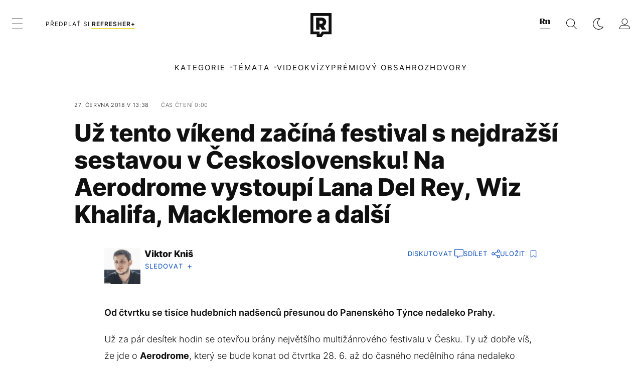

--- FILE ---
content_type: text/html; charset=UTF-8
request_url: https://refresher.cz/55634-Uz-tento-vikend-zacina-festival-s-nejdrazsi-sestavou-v-Ceskoslovensku-Na-Aerodrome-vystoupi-Lana-Del-Rey-Wiz-Khalifa-Macklemore-a-dalsi
body_size: 30092
content:
<!DOCTYPE html>
<html lang="cs">
<head>
	<title>Už tento víkend začíná festival s nejdražší sestavou v Československu! Na Aerodrome vystoupí Lana Del Rey, Wiz Khalifa, Macklemore a další | REFRESHER.cz</title>
<meta http-equiv="Content-Type" content="text/html; charset=UTF-8" />
<meta name="revisit-after" content="1 days" />
<meta name="robots" content="max-image-preview:large, max-video-preview:-1, max-snippet:-1" />
<meta name="author" content="REFRESHER" />
<meta name="copyright" content="REFRESHER Media, s.r.o." />
<meta name="description" content="Od čtvrtku se tisíce hudebních nadšenců přesunou do Panenského Týnce nedaleko Prahy." />
<meta name="news_keywords" content="refresher, hudba, moda, lifestyle" />
<meta name="theme-color" content="#101010"/>
<meta property="og:title" content="Už tento víkend začíná festival s nejdražší sestavou v Československu! Na Aerodrome vystoupí Lana Del Rey, Wiz Khalifa, Macklemore a další" />
<meta property="og:description" content="Od čtvrtku se tisíce hudebních nadšenců přesunou do Panenského Týnce nedaleko Prahy." />
<meta property="og:image" content="https://refstatic.sk/article/7b7f39aa0fc3257f2f1e.jpg?ic=&is=1200x630c&c=2w&s=c400e6fa6675de8024f993ef8b4d7ee079dcec655b90d4a7a354a47d5cde9c99" />
<meta property="og:image:secure_url" content="https://refstatic.sk/article/7b7f39aa0fc3257f2f1e.jpg?ic=&is=1200x630c&c=2w&s=c400e6fa6675de8024f993ef8b4d7ee079dcec655b90d4a7a354a47d5cde9c99" />
<meta property="og:image:width" content="1200" />
<meta property="og:image:height" content="630" />
<meta property="og:type" content="article" />
<meta property="fb:app_id" content="516136231783051" />
<meta property="og:url" content="https://refresher.cz/55634-Uz-tento-vikend-zacina-festival-s-nejdrazsi-sestavou-v-Ceskoslovensku-Na-Aerodrome-vystoupi-Lana-Del-Rey-Wiz-Khalifa-Macklemore-a-dalsi" />
<meta property="article:author" content="https://www.facebook.com/refresher.sk" />
<meta name="twitter:card" content="summary_large_image" />
<meta name="twitter:site" content="@refreshersk" />
<meta name="twitter:title" content="Už tento víkend začíná festival s nejdražší sestavou v Československu! Na Aerodrome vystoupí Lana Del Rey, Wiz Khalifa, Macklemore a další" />
<meta name="twitter:description" content="Od čtvrtku se tisíce hudebních nadšenců přesunou do Panenského Týnce nedaleko Prahy." />
<meta name="twitter:image" content="https://refstatic.sk/article/7b7f39aa0fc3257f2f1e.jpg?ic=&is=1200x630c&c=2w&s=c400e6fa6675de8024f993ef8b4d7ee079dcec655b90d4a7a354a47d5cde9c99" />
<meta name="google-site-verification" content="qRqTWtUnO7KQ6SPVnsORSm0a-qGrkXW06FuxIjik3Kk" />
<meta name="viewport" content="width=device-width, initial-scale=1, viewport-fit=cover" />
<meta name="apple-mobile-web-app-capable" content="yes" />
<meta name="apple-mobile-web-app-status-bar-style" content="black-translucent" />
<meta name="apple-itunes-app" content="app-id=1671529030, app-argument=https://refresher.cz/55634-Uz-tento-vikend-zacina-festival-s-nejdrazsi-sestavou-v-Ceskoslovensku-Na-Aerodrome-vystoupi-Lana-Del-Rey-Wiz-Khalifa-Macklemore-a-dalsi" />
<meta name="application-name" content="REFRESHER.sk"/>
<meta name="msapplication-TileColor" content="#000000"/>
<meta name="msapplication-square70x70logo" content="https://refresher.cz/static/css/img/icons/ms-128x128.png"/>
<meta name="msapplication-square150x150logo" content="https://refresher.cz/static/css/img/icons/ms-270x270.png"/>
<meta name="msapplication-wide310x150logo" content="https://refresher.cz/static/css/img/icons/ms-558x270.png"/>
<meta name="msapplication-square310x310logo" content="https://refresher.cz/static/css/img/icons/ms-558x558.png"/>
<link rel="apple-touch-icon" href="https://refresher.cz/static/other/pwa/apple-touch-icon-192x192.png">
<link rel="apple-touch-icon" sizes="152x152" href="https://refresher.cz/static/other/pwa/apple-touch-icon-152x152.png">
<link rel="apple-touch-icon" sizes="167x167" href="https://refresher.cz/static/other/pwa/apple-touch-icon-167x167.png">
<link rel="apple-touch-icon" sizes="180x180" href="https://refresher.cz/static/other/pwa/apple-touch-icon-180x180.png">
<link rel="apple-touch-startup-image" media="(width: 414px) and (height: 896px) and (-webkit-device-pixel-ratio: 3)" href="https://refresher.cz/static/other/pwa/apple-launch-1242x2688.png">
<link rel="apple-touch-startup-image" media="(width: 414px) and (height: 896px) and (-webkit-device-pixel-ratio: 2)" href="https://refresher.cz/static/other/pwa/apple-launch-828x1792.png">
<link rel="apple-touch-startup-image" media="(width: 375px) and (height: 812px) and (-webkit-device-pixel-ratio: 3)" href="https://refresher.cz/static/other/pwa/apple-launch-1125x2436.png">
<link rel="apple-touch-startup-image" media="(width: 414px) and (height: 736px) and (-webkit-device-pixel-ratio: 3)" href="https://refresher.cz/static/other/pwa/apple-launch-1242x2208.png">
<link rel="apple-touch-startup-image" media="(width: 375px) and (height: 667px) and (-webkit-device-pixel-ratio: 2)" href="https://refresher.cz/static/other/pwa/apple-launch-750x1334.png">
<link rel="apple-touch-startup-image" media="(width: 1024px) and (height: 1366px) and (-webkit-device-pixel-ratio: 2)" href="https://refresher.cz/static/other/pwa/apple-launch-2048x2732.png">
<link rel="apple-touch-startup-image" media="(width: 834px) and (height: 1112px) and (-webkit-device-pixel-ratio: 2)" href="https://refresher.cz/static/other/pwa/apple-launch-1668x2224.png">
<link rel="apple-touch-startup-image" media="(width: 768px) and (height: 1024px) and (-webkit-device-pixel-ratio: 2)" href="https://refresher.cz/static/other/pwa/apple-launch-1536x2048.png">
<link rel="icon" type="image/png" href="https://refresher.cz/static/css/img/favicon-b.png"/>
<link rel="icon" type="image/png" href="https://refresher.cz/static/css/img/favicon-w.png" media="(prefers-color-scheme: dark)"/>
<link rel="alternate" type="application/rss+xml" href="https://refresher.cz/rss" title="REFRESHER.cz RSS" />
<link rel="manifest" href="/manifest.json">
<link rel="preconnect" href="https://refstatic.sk">
<link rel="dns-prefetch" href="https://refstatic.sk">
<link rel="dns-prefetch" href="https://tracker.refresher.cz">
<link rel="preconnect" href="https://www.googletagmanager.com">
<link rel="preconnect" href="https://gask.hit.gemius.pl">
<link rel="dns-prefetch" href="https://cdn.cookielaw.org">
<link rel="dns-prefetch" href="//adx.adform.net">
<link rel="dns-prefetch" href="//a.teads.tv">
<link rel="canonical" href="https://refresher.cz/55634-Uz-tento-vikend-zacina-festival-s-nejdrazsi-sestavou-v-Ceskoslovensku-Na-Aerodrome-vystoupi-Lana-Del-Rey-Wiz-Khalifa-Macklemore-a-dalsi">
<style type="text/css">.sprite{ background-image: url(https://refresher.cz/static/css/img/sprite.webp?v=15); background-size: 500px 500px; background-repeat: no-repeat; } .no-webp .sprite{ background-image: url(https://refresher.cz/static/css/img/sprite.png?v=15); }</style>
            <script async type="text/javascript" src="https://securepubads.g.doubleclick.net/tag/js/gpt.js"></script>
                <link rel="stylesheet" href="/build/main.6267f9e7.css" type="text/css"/>
            <link rel="stylesheet" href="/build/redesign.6c6e0e32.css" type="text/css"/>
            <link rel="stylesheet" href="/build/249.9c50123e.css" type="text/css"/>
            <link rel="stylesheet" href="/build/redesign-article.80c5fa38.css" type="text/css"/>
                <script src="/build/runtime.4a257db4.js" defer type="text/javascript"></script>
            <script src="/build/781.6448189f.js" defer type="text/javascript"></script>
            <script src="/build/main.a8ce0320.js" defer type="text/javascript"></script>
            <script src="/build/redesign.eb74d20c.js" defer type="text/javascript"></script>
            <script src="/build/101.f00710f3.js" defer type="text/javascript"></script>
            <script src="/build/249.dced4bf6.js" defer type="text/javascript"></script>
            <script src="/build/redesign-article.744366f7.js" defer type="text/javascript"></script>
            <style>
    .fc-button.fc-cta-do-not-consent.fc-secondary-button {
        position: absolute !important;
        top: 0 !important;
        right: 24px !important;
    }
    body div.fc-consent-root .fc-dialog {
        position: relative !important;
        padding-top: 35px !important;
        margin: 0 !important;
    }
    body div.fc-consent-root .fc-primary-button {
        margin-left: 0 !important;
    }
    @media screen and (max-width: 480px) {
        body div.fc-consent-root .fc-choice-dialog .fc-footer-buttons-container {
            height: auto !important;
        }
    }
</style></head>
    <body
            data-tracker="https://refresher.cz/services/tracker/"
            data-base-url="https://refresher.cz"
            data-abtest-version="0"
            data-app=""
    >
        <script type="text/javascript">
            if( document.cookie && document.cookie.indexOf('nativeApp') > 0 ) {
                document.body.classList.add('in-app');
                if (window.matchMedia && window.matchMedia('(prefers-color-scheme: dark)').matches) {
                    document.body.classList.add('dark');
                } else {
                    document.body.classList.add('light');
                }
            } else {
                const themeLocalStorage = localStorage.getItem("theme");
                if (['dark', 'light'].includes(themeLocalStorage)) {
                    document.body.classList.add(themeLocalStorage);
                } else if (window.matchMedia && window.matchMedia('(prefers-color-scheme: dark)').matches) {
                    document.body.classList.add('dark');
                } else {
                    document.body.classList.add('light');
                }
            }
        </script>
		<script type="text/javascript">
		var pp_gemius_use_cmp = true;
		var pp_gemius_identifier = 'B82QneuKY6scUKbrHijI13aIXqxNuC_QDvVn3a0rlVv.Q7';
		const url_frontend = 'https://refresher.cz';
		var moretext = "Zobrazit více";
		var logged_in = false;
		const server_pub_key = 'BH3T-TBzLBoMEM3OzU0i4TZ5Q_kxNjrTT8mpKgigVw42LsUwwwWaAL6VP9uVaVqEfihqACVv9txX4u7SjIuVS7A';
		const url_static = 'https://refresher.cz/static';
		const browser_notifications = false;
		const user_type = 'anonym';

        window.tracker = {
            events: [],
            project: "refresher",
            locale: "cs",
            tracker: "cz",
                        abtest: "0",
            endpoint: "https://refresher.cz/services/tracker/",
            domain: ".refresher.cz",
            event: function (type, data) {
                this.events.push({type: type, data: data});
            },
        };
		</script>
		<div id="fb-root"></div>

        
                                    
<div class="header__holder--redesigned" data-is-article="1">
    <div class="Header-PullReload">
        <div class="Header-PullReload-Bg"></div>
        <div class="Header-PullReload-Loader"></div>
    </div>
</div>
<div class="header--redesigned" data-header >
    <nav class="header" data-is-article="1">
        <div class="header__top-wrap" data-header-top>
            <div class="header__top">
                <div class="header__top-soyoudontforget">
                                        <div>
                                                                                    Svátek má Artur
                                                                        </div>
                </div>
                <div class="header__top-projects">
                    <ul>
                        <li><a href="https://refresher.cz/benefity">Benefity</a></li>
                        <li><a href="https://refresher.cz/filmy-a-serialy/databaze">Filmová databáze</a></li>
                        <li><a href="https://tvprogram.refresher.cz">TV program</a></li>
                         <li><a href="https://shop.refresher.sk">Shop</a></li>
                        <li><a href="https://market.refresher.cz">Market</a></li>
                        <li><a href="https://blog.refresher.cz">Blog</a></li>
                    </ul>
                </div>
                <div class="header__top-miscellaneous">
                    <ul>
                        <li><a href="https://onas.refresher.cz">O nás</a></li>
                        <li><a href="https://onas.refresher.cz/kariera">Kariéra</a></li>
                        <li><a href="https://onas.refresher.cz/#kontakt">Kontakt</a></li>
                    </ul>
                </div>
            </div>
        </div>
        <div class="header__mid" data-header-mid>
            <div class="header__mid-categories"><div class="header__mid-categories-button icon icon-menu" data-header-menu-button-desktop></div></div>
                                                                            <div class="header__mid-subscribe">
                    <a href="https://refresher.cz/plus"
                       data-ga-event="subscribe_header_banner" data-ga-interaction-type="click"
                    >Předplať si <b>refresher+</b></a>
                </div>
                        <div class="header__mid-logo"><a href="https://refresher.cz/" title="Refresher logo"><i class="icon icon-refresher-badge"></i></a></div>
            <div class="header__mid-hotkeys">
                <a href="https://news.refresher.cz/" data-modal-open="project_switch_news" title="PŘEJÍT NA NEWS"><i class="icon icon-refresher-news-badge"></i></a>
                                                <a href="https://refresher.cz/vyhladavanie" title="Vyhledávání" class="header__search-button"><i class="icon icon-search"></i></a>
                <i class="icon icon-color-scheme-dark d-none d-xl-block" data-menu-dropdown-button="color-scheme"></i>
                <i class="header__mid-hotkeys__avatar d-none d-xl-none"  data-header-menu-profile-button><img src="" alt="avatar"></i>
                <i class="header__mid-hotkeys__avatar d-none " data-menu-dropdown-button="profile-crossroad"><img src="" alt="avatar"></i>
                <a href="https://refresher.cz/prihlaseni" class="" title="Přihlásit se"><i class="icon icon-profile"></i></a>
                <i class="icon icon-menu d-xl-none" data-header-menu-button-mobile></i>
            </div>

            <div class="header__dropdown" data-menu-dropdown="color-scheme">
                <div class="header__dropdown-wrap">
                    <div class="header__dropdown-item" data-color-scheme="light"><i class="icon icon-color-scheme-light"></i> <div>Světlý režim</div></div>
                    <div class="header__dropdown-item" data-color-scheme="dark"><i class="icon icon-color-scheme-dark"></i> <div>Tmavý režim</div></div>
                    <div class="header__dropdown-item" data-color-scheme="auto"><i class="icon icon-color-scheme-device-mobile"></i> <div>Podle zařízení</div></div>
                </div>
            </div>

            <div class="header__dropdown" data-menu-dropdown="profile-crossroad">
                <div class="header__dropdown-wrap">
                    <div class="profile-crossroad">
                        <div class="profile-crossroad-wrap">
                                                    </div>
                    </div>
                </div>
            </div>
        </div>
        <div class="header__bottom-wrap" data-header-bottom>
            <div>
                <div class="header__bottom header__bottom--mobile" data-ga-event="header-links-mobile"
                     data-ga-interaction-type="view">
                                        <div class="header__bottom-link header__bottom-link--dropdown" data-modal-open="categories"
                         data-ga-event="header-links-mobile" data-ga-interaction-type="click"
                         data-ga-interaction-option="categories">Kategorie</div>
                    <div class="header__bottom-link header__bottom-link--dropdown" data-modal-open="topics"
                         data-ga-event="header-links-mobile" data-ga-interaction-type="click"
                         data-ga-interaction-option="topics">Témata</div>
                    <div class="header__bottom-link header__bottom-link--dropdown" data-modal-open="latest"
                         data-ga-event="header-links-mobile" data-ga-interaction-type="click"
                         data-ga-interaction-option="latest">Nejnovější</div>
                    <div class="header__bottom-link header__bottom-link--dropdown" data-modal-open="most-read"
                         data-ga-event="header-links-mobile" data-ga-interaction-type="click"
                         data-ga-interaction-option="most-read">Nejčtenější</div>
                                            <a href="https://refresher.cz/video" class="header__bottom-link"
                           data-ga-event="header-links-mobile" data-ga-interaction-type="click"
                           data-ga-interaction-option="video">Video</a>
                                                            <a href="https://refresher.cz/kvizy" class="header__bottom-link"
                       data-ga-event="header-links-mobile" data-ga-interaction-type="click"
                       data-ga-interaction-option="quiz">Kvízy</a>
                    <a href="https://refresher.cz/podcasty" class="header__bottom-link"
                       data-ga-event="header-links-mobile" data-ga-interaction-type="click"
                       data-ga-interaction-option="podcasts">Podcasty</a>
                    <a href="https://refresher.cz/refresher/rozhovory"
                       class="header__bottom-link" data-ga-event="header-links-mobile" data-ga-interaction-type="click"
                       data-ga-interaction-option="interviews">Rozhovory</a>
                </div>
                <div class="header__bottom header__bottom--desktop h-scroll">
                                        <div class="header__bottom-link header__bottom-link--dropdown" data-modal-open="categories">Kategorie</div>
                    <div class="header__bottom-link header__bottom-link--dropdown" data-modal-open="topics">Témata</div>
                                            <a href="https://refresher.cz/video" class="header__bottom-link">Video</a>
                        <a href="https://refresher.cz/kvizy" class="header__bottom-link">Kvízy</a>
                        <a href="https://refresher.cz/odporucane/plus" class="header__bottom-link">Prémiový obsah</a>
                                        <a href="https://refresher.cz/refresher/rozhovory" class="header__bottom-link">Rozhovory</a>

                </div>
            </div>
        </div>

        <div class="header__menu" data-header-menu>
            <div class="header__menu-head">
                <i class="icon icon-color-scheme-dark" data-color-scheme-switch></i>
                <div class="header__menu-head-logo">
                    <a href="https://refresher.cz/" title="Refresher logo">
                        <i class="icon icon-refresher-badge"></i>
                    </a>
                </div>
                <i class="icon icon-menu-x" data-header-menu-close></i>
            </div>
            <div class="header__menu-search">
                <form class="header__menu-search-form" action="https://refresher.cz/vyhladavanie" method="get" style="display: block;" data-cy="header-search-form">
                    <input type="search" class="header__menu-search-input" name="q" placeholder="Hledat" data-cy="header-search-input">
                    <i class="search-icon"></i>
                </form>
            </div>
            <div class="header__menu-wrap --search --hide">
                <div class="header__menu-wrap-container">
                    <div class="search__filter">
    <div class="search__filter-label">
        Filtr vyhledávání
    </div>
    <div class="search__filter-switch">
        <label class="switcher --inverted" data-cy="search-filter-articles">
            <input type="checkbox" name="exclude[]" value="articles"
                               >
            <span>Články</span>
        </label>
    </div>
    <div class="search__filter-switch">
        <label class="switcher --inverted" data-cy="search-filter-topics">
            <input type="checkbox" name="exclude[]" value="topics"
                               >
            <span>Témata</span>
        </label>
    </div>
    <div class="search__filter-switch">
        <label class="switcher --inverted" data-cy="search-filter-users">
            <input type="checkbox" name="exclude[]" value="users"
                               >
            <span>Uživatelé</span>
        </label>
    </div>
    <div class="search__filter-switch">
        <label class="switcher --inverted" data-cy="search-filter-movies">
            <input type="checkbox" name="exclude[]" value="movies"
                               >
            <span>Filmy a seriály</span>
        </label>
    </div>
</div>
                    <div class="search__content"></div>
                </div>
            </div>
            <div class="header__menu-wrap --categories">
                <div class="header__menu-top">
                    <div class="header__menu-category">
                        <div class="header__menu-category-h">Lifestyle</div>
                        <ul class="header__menu-category-ul">
                                                                                                                                        <li class="header__menu-category-li">
                                            <a href="https://refresher.cz/hudba"
                                               style="border-color: #FF65C0;"
                                               class="header__menu-category-li-a">Hudba
                                            </a>
                                        </li>
                                                                                                                                                <li class="header__menu-category-li">
                                            <a href="https://refresher.cz/moda"
                                               style="border-color: #EE8B34;"
                                               class="header__menu-category-li-a">Móda
                                            </a>
                                        </li>
                                                                                                                                                <li class="header__menu-category-li">
                                            <a href="https://refresher.cz/filmy-a-serialy"
                                               style="border-color: #C7A700;"
                                               class="header__menu-category-li-a">Filmy a Seriály
                                            </a>
                                        </li>
                                                                                                                                                <li class="header__menu-category-li">
                                            <a href="https://refresher.cz/tech"
                                               style="border-color: #1CDCB1;"
                                               class="header__menu-category-li-a">Tech
                                            </a>
                                        </li>
                                                                                                                                                <li class="header__menu-category-li">
                                            <a href="https://refresher.cz/zajimavosti"
                                               style="border-color: #FF65C0;"
                                               class="header__menu-category-li-a">Zajímavosti
                                            </a>
                                        </li>
                                                                                                                                                <li class="header__menu-category-li">
                                            <a href="https://refresher.cz/kultura"
                                               style="border-color: #AE83FF;"
                                               class="header__menu-category-li-a">Kultura
                                            </a>
                                        </li>
                                                                                                                                                <li class="header__menu-category-li">
                                            <a href="https://refresher.cz/gastro"
                                               style="border-color: #2EE451;"
                                               class="header__menu-category-li-a">Gastro
                                            </a>
                                        </li>
                                                                                                                                                <li class="header__menu-category-li">
                                            <a href="https://refresher.cz/sport"
                                               style="border-color: #34C4F1;"
                                               class="header__menu-category-li-a">Sport
                                            </a>
                                        </li>
                                                                                                                                                <li class="header__menu-category-li">
                                            <a href="https://refresher.cz/refresher"
                                               style="border-color: #9E9E9E;"
                                               class="header__menu-category-li-a">Refresher
                                            </a>
                                        </li>
                                                                                                                                                <li class="header__menu-category-li">
                                            <a href="https://refresher.cz/historia"
                                               style="border-color: #AD5B0F;"
                                               class="header__menu-category-li-a">Historie
                                            </a>
                                        </li>
                                                                                                                                                <li class="header__menu-category-li">
                                            <a href="https://refresher.cz/osobnosti"
                                               style="border-color: #1194F2;"
                                               class="header__menu-category-li-a">Osobnosti
                                            </a>
                                        </li>
                                                                                                                                                                                                                                                                                        <li class="header__menu-category-li">
                                            <a href="https://refresher.cz/zdravi"
                                               style="border-color: #9AC000;"
                                               class="header__menu-category-li-a">Zdraví
                                            </a>
                                        </li>
                                                                                                                                                                                                                    <li class="header__menu-category-li">
                                            <a href="https://refresher.cz/politika"
                                               style="border-color: #990000;"
                                               class="header__menu-category-li-a">Politika
                                            </a>
                                        </li>
                                                                                                                                                                                                                                                                </ul>
                    </div>
                    <div class="header__menu-category header__menu-category--news">
                        <div class="header__menu-category-h">Zpravodajství</div>
                        <ul class="header__menu-category-ul">
                                                                                                                                        <li class="header__menu-category-li">
                                            <a href="https://news.refresher.cz/cesko"
                                               class="header__menu-category-li-a"
                                               style="border-color: #E01C1C;">Česko</a>
                                        </li>
                                                                                                                                                <li class="header__menu-category-li">
                                            <a href="https://news.refresher.cz/zahranici"
                                               class="header__menu-category-li-a"
                                               style="border-color: #DE8500;">Zahraničí</a>
                                        </li>
                                                                                                                                                <li class="header__menu-category-li">
                                            <a href="https://news.refresher.cz/ekonomika"
                                               class="header__menu-category-li-a"
                                               style="border-color: #AC1BC3;">Ekonomika</a>
                                        </li>
                                                                                                                                                <li class="header__menu-category-li">
                                            <a href="https://news.refresher.cz/komentare"
                                               class="header__menu-category-li-a"
                                               style="border-color: #579C00;">Komentáře</a>
                                        </li>
                                                                                                                                                <li class="header__menu-category-li">
                                            <a href="https://news.refresher.cz/rozhovory"
                                               class="header__menu-category-li-a"
                                               style="border-color: #008970;">Rozhovory</a>
                                        </li>
                                                                                                                                                <li class="header__menu-category-li">
                                            <a href="https://news.refresher.cz/reportaze"
                                               class="header__menu-category-li-a"
                                               style="border-color: #0C7ACA;">Reportáže</a>
                                        </li>
                                                                                                                        </ul>
                    </div>
                </div>

                <div class="header__menu-bot is-shown" data-menu-bot>                    <div class="header__menu-category">
                        <div class="header__menu-category-h">Jiné formáty</div>
                        <ul class="header__menu-category-ul">
                            <li class="header__menu-category-li"><a href="https://refresher.cz/odporucane" class="header__menu-category-li-a">Doporučené</a></li>
                            <li class="header__menu-category-li"><a href="https://refresher.cz/video" class="header__menu-category-li-a">Video</a></li>
                            <li class="header__menu-category-li"><a href="https://refresher.cz/podcasty" class="header__menu-category-li-a">Podcasty</a></li>
                            <li class="header__menu-category-li"><a href="https://refresher.cz/kvizy" class="header__menu-category-li-a">Kvízy</a></li>
                            <li class="header__menu-category-li"><a href="https://refresher.cz/refresher/rozhovory" class="header__menu-category-li-a">Rozhovory</a></li>
                        </ul>
                    </div>

                    <div class="header__menu-category header__menu-category--single">
                        <div class="header__menu-category-h">Předplatné</div>
                        <ul class="header__menu-category-ul">
                            <li class="header__menu-category-li"><a href="https://refresher.cz/odporucane/plus" class="header__menu-category-li-a">Prémiový obsah</a></li>
                            <li class="header__menu-category-li"><a href="https://refresher.cz/benefity" class="header__menu-category-li-a">Benefity</a></li>
                            <li class="header__menu-category-li"><a href="https://refresher.cz/plus" class="header__menu-category-li-a">Předplatit</a></li>
                        </ul>
                    </div>

                    <div class="header__menu-category">
                        <div class="header__menu-category-h">Refresher</div>
                        <ul class="header__menu-category-ul">
                            <li class="header__menu-category-li"><a href="https://onas.refresher.cz" class="header__menu-category-li-a">O nás</a></li>
                            <li class="header__menu-category-li"><a href="https://onas.refresher.cz/#hodnoty" class="header__menu-category-li-a">Hodnoty</a></li>
                            <li class="header__menu-category-li"><a href="https://insider.refresher.cz" class="header__menu-category-li-a">Insider</a></li>
                            <li class="header__menu-category-li"><a href="https://onas.refresher.cz/kariera" class="header__menu-category-li-a">Kariéra</a></li>
                            <li class="header__menu-category-li"><a href="https://onas.refresher.cz/vlastnicka-struktura-spolecnosti#historie" class="header__menu-category-li-a">Historie</a></li>
                            <li class="header__menu-category-li"><a href="https://onas.refresher.cz/#kontakt" class="header__menu-category-li-a">Kontakt</a></li>
                            <li class="header__menu-category-li"><a href="https://onas.refresher.cz/reklama" class="header__menu-category-li-a">Reklama</a></li>
                        </ul>
                    </div>

                    <div class="header__menu-category">
                        <div class="header__menu-category-h">Naše projekty</div>
                        <ul class="header__menu-category-ul">
                            <li class="header__menu-category-li"><a href="https://disrupter.refresher.cz/" class="header__menu-category-li-a">Disrupter</a></li>
                            <li class="header__menu-category-li"><a href="https://tvprogram.refresher.cz" class="header__menu-category-li-a">TV program</a></li>
                            <li class="header__menu-category-li"><a href="https://shop.refresher.sk" class="header__menu-category-li-a">Shop</a></li>
                            <li class="header__menu-category-li"><a href="https://blog.refresher.cz" class="header__menu-category-li-a">Blog</a></li>
                            <li class="header__menu-category-li"><a href="https://refresher.cz/filmy-a-serialy/databaze" class="header__menu-category-li-a">Filmová databáze</a></li>
                             <li class="header__menu-category-li"><a href="https://market.refresher.cz" class="header__menu-category-li-a">Market</a></li>
                        </ul>
                    </div>
                </div>

                <div class="header__menu-foot">
                                        <div class="header__menu-foot-namesday">
                                                                                    Svátek má Artur
                                                                        </div>
                    <div class="header__menu-foot-switch">
                                                    <span>CZ</span><a href="https://refresher.sk">SK</a><a href="https://refresher.hu">HU</a>
                                            </div>                 </div>
            </div>
        </div>

        <div class="header__menu" data-header-menu="profile">
            <div class="header__menu-head">
                <i class="icon icon-color-scheme-dark"></i>
                <div class="header__menu-head-logo">
                    <i class="icon icon-refresher-badge"></i>
                </div>
                <i class="icon icon-menu-x" data-header-menu-close></i>
            </div>

            


            <div class="profile-crossroad">
                            </div>

        </div>
    </nav>




    <div class="overlay" data-overlay></div>
    <div class="header__modal" data-modal="categories">
        <div class="header__modal-head" data-modal-close>
            <div class="header__modal-button"></div>
        </div>
        <div class="header__modal-body">
            <div class="header__menu-wrap">
                <div class="header__menu-top">
                    <div class="header__menu-category">
                        <div class="header__menu-category-h">Kategorie</div>
                        <ul class="header__menu-category-ul">
                                                                                                                                        <li class="header__menu-category-li">
                                            <a href="https://refresher.cz/hudba"
                                               style="border-color: #FF65C0;"
                                               class="header__menu-category-li-a">Hudba
                                            </a>
                                        </li>
                                                                                                                                                <li class="header__menu-category-li">
                                            <a href="https://refresher.cz/moda"
                                               style="border-color: #EE8B34;"
                                               class="header__menu-category-li-a">Móda
                                            </a>
                                        </li>
                                                                                                                                                <li class="header__menu-category-li">
                                            <a href="https://refresher.cz/filmy-a-serialy"
                                               style="border-color: #C7A700;"
                                               class="header__menu-category-li-a">Filmy a Seriály
                                            </a>
                                        </li>
                                                                                                                                                <li class="header__menu-category-li">
                                            <a href="https://refresher.cz/tech"
                                               style="border-color: #1CDCB1;"
                                               class="header__menu-category-li-a">Tech
                                            </a>
                                        </li>
                                                                                                                                                <li class="header__menu-category-li">
                                            <a href="https://refresher.cz/zajimavosti"
                                               style="border-color: #FF65C0;"
                                               class="header__menu-category-li-a">Zajímavosti
                                            </a>
                                        </li>
                                                                                                                                                <li class="header__menu-category-li">
                                            <a href="https://refresher.cz/kultura"
                                               style="border-color: #AE83FF;"
                                               class="header__menu-category-li-a">Kultura
                                            </a>
                                        </li>
                                                                                                                                                <li class="header__menu-category-li">
                                            <a href="https://refresher.cz/gastro"
                                               style="border-color: #2EE451;"
                                               class="header__menu-category-li-a">Gastro
                                            </a>
                                        </li>
                                                                                                                                                <li class="header__menu-category-li">
                                            <a href="https://refresher.cz/sport"
                                               style="border-color: #34C4F1;"
                                               class="header__menu-category-li-a">Sport
                                            </a>
                                        </li>
                                                                                                                                                <li class="header__menu-category-li">
                                            <a href="https://refresher.cz/refresher"
                                               style="border-color: #9E9E9E;"
                                               class="header__menu-category-li-a">Refresher
                                            </a>
                                        </li>
                                                                                                                                                <li class="header__menu-category-li">
                                            <a href="https://refresher.cz/historia"
                                               style="border-color: #AD5B0F;"
                                               class="header__menu-category-li-a">Historie
                                            </a>
                                        </li>
                                                                                                                                                <li class="header__menu-category-li">
                                            <a href="https://refresher.cz/osobnosti"
                                               style="border-color: #1194F2;"
                                               class="header__menu-category-li-a">Osobnosti
                                            </a>
                                        </li>
                                                                                                                                                                                                                                                                                        <li class="header__menu-category-li">
                                            <a href="https://refresher.cz/zdravi"
                                               style="border-color: #9AC000;"
                                               class="header__menu-category-li-a">Zdraví
                                            </a>
                                        </li>
                                                                                                                                                                                                                    <li class="header__menu-category-li">
                                            <a href="https://refresher.cz/politika"
                                               style="border-color: #990000;"
                                               class="header__menu-category-li-a">Politika
                                            </a>
                                        </li>
                                                                                                                                                                                                                                                                </ul>
                    </div>
                    <div class="header__menu-category header__menu-category--topics">
                        <div class="header__menu-category-h">Zpravodajské kategorie</div>
                        <ul class="header__menu-category-ul">
                                                                                                                                        <li class="header__menu-category-li">
                                            <a href="https://news.refresher.cz/cesko"
                                               class="header__menu-category-li-a">Česko</a>
                                        </li>
                                                                                                                                                <li class="header__menu-category-li">
                                            <a href="https://news.refresher.cz/zahranici"
                                               class="header__menu-category-li-a">Zahraničí</a>
                                        </li>
                                                                                                                                                <li class="header__menu-category-li">
                                            <a href="https://news.refresher.cz/ekonomika"
                                               class="header__menu-category-li-a">Ekonomika</a>
                                        </li>
                                                                                                                                                <li class="header__menu-category-li">
                                            <a href="https://news.refresher.cz/komentare"
                                               class="header__menu-category-li-a">Komentáře</a>
                                        </li>
                                                                                                                                                <li class="header__menu-category-li">
                                            <a href="https://news.refresher.cz/rozhovory"
                                               class="header__menu-category-li-a">Rozhovory</a>
                                        </li>
                                                                                                                                                <li class="header__menu-category-li">
                                            <a href="https://news.refresher.cz/reportaze"
                                               class="header__menu-category-li-a">Reportáže</a>
                                        </li>
                                                                                                                        </ul>
                    </div>
                </div>
            </div>
        </div>
    </div>
    <div class="header__modal" data-modal="topics">
        <div class="header__modal-head" data-modal-close>
            <div class="header__modal-button"></div>
        </div>
        <div class="header__modal-body">
            <div class="header__menu-wrap">
                <div class="header__menu-top">
                    <div class="header__menu-category">
                        <div class="header__menu-category-h">Témata</div>
                        <ul class="header__menu-category-ul">
                                                                                                <li class="header__menu-category-li">
                                        <a href="https://refresher.cz/tema/film"
                                           class="header__menu-category-li-a">Film</a>
                                    </li>
                                                                    <li class="header__menu-category-li">
                                        <a href="https://refresher.cz/tema/gastro-tipy"
                                           class="header__menu-category-li-a">Gastro tipy</a>
                                    </li>
                                                                    <li class="header__menu-category-li">
                                        <a href="https://refresher.cz/tema/bojove-sporty"
                                           class="header__menu-category-li-a">Bojové sporty</a>
                                    </li>
                                                                    <li class="header__menu-category-li">
                                        <a href="https://refresher.cz/tema/gastro"
                                           class="header__menu-category-li-a">Gastro</a>
                                    </li>
                                                                    <li class="header__menu-category-li">
                                        <a href="https://refresher.cz/tema/cesko"
                                           class="header__menu-category-li-a">Česko</a>
                                    </li>
                                                                    <li class="header__menu-category-li">
                                        <a href="https://refresher.cz/tema/fyzicke-zdravi"
                                           class="header__menu-category-li-a">Fyzické zdraví</a>
                                    </li>
                                                                    <li class="header__menu-category-li">
                                        <a href="https://refresher.cz/tema/kozmetika-a-starostlivost-o-kozu"
                                           class="header__menu-category-li-a">Kosmetika a péče o kůži</a>
                                    </li>
                                                                    <li class="header__menu-category-li">
                                        <a href="https://refresher.cz/tema/rodina-vztahy-sex"
                                           class="header__menu-category-li-a">Rodina, Vztahy, Sex</a>
                                    </li>
                                                                                    </ul>
                    </div>
                    <div class="header__menu-category header__menu-category--topics">
                        <div class="header__menu-category-h">Zpravodajské témata</div>
                        <ul class="header__menu-category-ul">
                                                                                                <li class="header__menu-category-li">
                                        <a href="https://refresher.cz/tema/rusko"
                                           class="header__menu-category-li-a">Rusko</a>
                                    </li>
                                                                    <li class="header__menu-category-li">
                                        <a href="https://refresher.cz/tema/cesko"
                                           class="header__menu-category-li-a">Česko</a>
                                    </li>
                                                                    <li class="header__menu-category-li">
                                        <a href="https://refresher.cz/tema/spojene-staty-americke"
                                           class="header__menu-category-li-a">Spojené státy americké (USA)</a>
                                    </li>
                                                                    <li class="header__menu-category-li">
                                        <a href="https://refresher.cz/tema/krimi"
                                           class="header__menu-category-li-a">Krimi</a>
                                    </li>
                                                                                    </ul>
                    </div>
                </div>
            </div>
        </div>
    </div>
    <div class="header__modal" data-modal="latest">
        <div class="header__modal-head" data-modal-close>
            <div class="header__modal-button"></div>
        </div>
        <div class="header__modal-body">
            <div data-modal-loader></div>
        </div>
    </div>
    <div class="header__modal" data-modal="most-read">
        <div class="header__modal-head" data-modal-close>
            <div class="header__modal-button"></div>
        </div>
        <div class="header__modal-body">
            <div data-modal-loader></div>
        </div>
    </div>
    <div class="header__modal" data-modal="project_switch_news">
        <div class="header__modal-head" data-modal-close>
            <div class="header__modal-button"></div>
        </div>
        <div class="header__modal-body">
            <div class="project-switch">
                <div><div class="project-switch__logo"></div></div>
                <div class="project-switch__h">Zpravodajský portál pro moderní generaci, která se zajímá o aktuální dění.</div>
                <div class="project-switch__p">Zajímá tě aktuální dění? Zprávy z domova i ze světa najdeš na zpravodajském webu. Čti reportáže, rozhovory i komentáře z různých oblastí. Sleduj Refresher News, pokud chceš být v obraze.</div>
                <div class="project-switch__checkbox">
                    <label class="form-control-checkbox" data-project-switch-alert-toggle>
                        <input class="form-control-checkbox__input" type="checkbox" data-project-switch-alert-toggle-checkbox>
                        <span class="form-control-checkbox__checkmark-border"></span>
                        <span class="form-control-checkbox__checkmark"></span>
                        <span class="form-control-checkbox__label">Nezobrazovat toto upozornění</span>
                    </label>
                </div>
                <div class="project-switch__button">
                    <a href="https://news.refresher.cz/" class="btn btn-primary btn-icon"><span>PŘEJÍT NA NEWS</span>
                        <i class="icon-caret-right"></i></a>
                </div>
                <div class="project-switch__info">Kliknutím na tlačítko tě přesměrujeme na news.refresher.cz</div>
            </div>
        </div>
    </div>
    <div class="header__modal" data-modal="project_switch_lifestyle">
        <div class="header__modal-head" data-modal-close>
            <div class="header__modal-button"></div>
        </div>
        <div class="header__modal-body">
                    </div>
    </div>
</div>
                    
        
        
		
    
    
    
    
    <div id="protag-above_content"></div>
    <script type="text/javascript">
        window.googletag = window.googletag || { cmd: [] };
        window.protag = window.protag || { cmd: [] };
        window.protag.cmd.push(function () {
            window.protag.display("protag-above_content");
        });
    </script>



<div class="container">
    <article
            class="article"
            data-id="55634"
            data-alias="Uz-tento-vikend-zacina-festival-s-nejdrazsi-sestavou-v-Ceskoslovensku-Na-Aerodrome-vystoupi-Lana-Del-Rey-Wiz-Khalifa-Macklemore-a-dalsi"
            data-category-id="7"
            data-hide-ads="0"
            data-targeting-category="hudba"
            data-url="https://refresher.cz/55634-Uz-tento-vikend-zacina-festival-s-nejdrazsi-sestavou-v-Ceskoslovensku-Na-Aerodrome-vystoupi-Lana-Del-Rey-Wiz-Khalifa-Macklemore-a-dalsi"
                                    data-link-view="0"
                                                data-featured="0"
                        data-author-ids="110"
            data-category-ids="7,8,9"
            data-tag-ids="57418"
            data-active                                    data-section="1"
                >
                
        


        

        

                    <div
        class="article__headline"
                    style="--category-color: #FF65C0;"
        >
    <div class="article__headline-info">
                    <div class="article__headline-info-item --publish-date">
                                27. června 2018 v 13:38
            </div>
                <div class="article__headline-info-item --reading-time">
            Čas čtení
                        0:00
        </div>
        
                <div style="display: flex;">
                                </div>
    </div>
    <h1 class="article__headline-title">
        Už tento víkend začíná festival s nejdražší sestavou v Československu! Na Aerodrome vystoupí Lana Del Rey, Wiz Khalifa, Macklemore a další
    </h1>
    
    <div class="article__headline-actions  "
         data-headline-actions
    >
                    <div style="display: grid; gap: 16px 0">                                     <div class="article__author" id="author-follow">
    <div class="article__author-image">
                    <img src="https://i.refresher.sk/users/avatar/77-94649.png" alt="Viktor Kniš"/>
            </div>
    <div class="article__author-head">
        <a class="article__author-head-name" href="https://refresher.cz/profil/viktor-knis">
            Viktor Kniš
        </a>
                                <button class="article__author-head-follow btn"
                data-author-follow
                data-author-id="77"
                data-active="0"
                data-cy="author-follow"
        >
                <span class="article__author-head-follow-text" data-author-text
                      data-text-active="Sleduju"
                      data-text-inactive="Sledovat">Sledovat</span>
            <span class="article__author-head-follow-unfollow">Nesledovat</span>
        </button>
    </div>
</div>
                            </div>
        
        <div class="article__actions ">

    
            <a class="article__discussion"
           href="https://refresher.cz/55634-Uz-tento-vikend-zacina-festival-s-nejdrazsi-sestavou-v-Ceskoslovensku-Na-Aerodrome-vystoupi-Lana-Del-Rey-Wiz-Khalifa-Macklemore-a-dalsi#diskusia"
           data-cy="article-actions-discussion"
           aria-label="Diskutovat"
        >
            <div class="article__discussion-text">Diskutovat</div>
            <div class="article__discussion-icon"></div>
                    </a>
    
    
    <div class="article__share" data-cy="article-share" data-ga-event="article_share" data-ga-interaction-type="view">
        <div class="article__share-title --long">
            Sdílet
        </div>
    </div>

    <div class="article__bookmark"
                  data-cy="article-bookmark"
         data-ga-event="article_save" data-ga-interaction-type="view"
    >
        <div class="article__bookmark-button"
                          data-cy="article-bookmark-button"
        >
            <span class="article__bookmark-button-text --inactive --hide" data-ga-event="article_save" data-ga-interaction-type="click" data-ga-interaction-option="signed-in">
                Uložit
            </span>
            <span class="article__bookmark-button-text --active --hide" data-ga-event="article_save" data-ga-interaction-type="click" data-ga-interaction-option="signed-in">
                Uložené
            </span>
        </div>

        <div class="modal" data-type="login" data-cy="article-bookmark-login">
            <div class="modal-box">
                <div class="modal-content">
                    Musíš být přihlášený/á, abys mohl/a uložit článek.
                </div>
                <div class="modal-actions">
                    <a class="modal-button btn btn-primary"
                       data-type="confirm"
                       href="https://refresher.cz/prihlaseni?info=1"
                       data-cy="article-bookmark-login-confirm"
                       data-ga-event="article_save" data-ga-interaction-type="click" data-ga-interaction-option="anonymous"
                    >
                        Přihlásit se
                    </a>
                    <div class="modal-button btn btn-primary-outline"
                         data-type="cancel"
                         data-cy="article-bookmark-login-cancel"
                         data-ga-event="article_save" data-ga-interaction-type="click" data-ga-interaction-option="anonymous"
                    >
                        Zrušit
                    </div>
                </div>
            </div>
        </div>

        <div class="modal" data-type="error" data-cy="article-bookmark-error">
            <div class="modal-box">
                <div class="modal-content">
                    Nepodařilo se uložit změny. Zkus se nově přihlásit a zopakovat akci.
                    <br/><br/>
                    V případě že problémy přetrvávají, kontaktuj prosím administrátora.
                </div>
                <div class="modal-actions">
                    <div class="modal-button btn btn-primary"
                         data-type="cancel"
                         data-cy="article-bookmark-error-cancel"
                    >
                        OK
                    </div>
                </div>
            </div>
        </div>

    </div>

</div>
    </div>

</div>
        
        
        
        

<div
        class="article__content"
                    style="--category-color: #FF65C0;"
                >
    
                        <div class="RQ-Container " data-style="redesign-article"></div>
    
    
    
    <div class="article__content-articles">
            </div>

    
            <p class="article__content-intro">
            Od čtvrtku se tisíce hudebních nadšenců přesunou do Panenského Týnce nedaleko Prahy.
        </p>
    
    
            <div class="article__content-area">
            <p>Už za pár desítek hodin se otevřou brány největšího multižánrového festivalu v Česku. Ty už dobře víš, že jde o <strong>Aerodrome</strong>, který se bude konat od čtvrtka 28. 6. až do časného nedělního rána nedaleko Prahy, v Panenském Týnci. Těšit se můžeš na bohatý hudební program a množství atrakcí, bez kterých si už vlastně události pod širým nebem ani neumíme představit.</p>
<p>Co se týče seznamu vystupujících, tak ten byl bez pochyb nejdražší ze všech československých festivalů, protože kromě <strong>Wize</strong> <strong>Khalify</strong>, <strong>Macklemora</strong> či <strong>Limp</strong> <strong>Bizkit</strong> vystoupí i <strong>Lana</strong> <strong>Del</strong> <strong>Rey</strong> a mnoho dalších. Na své si přijdou i zastánci domácích interpretů, za kterých zmíníme například <strong>Marpa</strong> nebo <strong>Ektora</strong>.</p>
<p>Do areálu se z Prahy dostaneš kyvadlovou dopravou nebo vlakem. Více informací najdeš na<a href="https://aerodrome.cz/doprava/"> oficiální stránce</a>. Do komentářů nám dej klidně vědět, na koho se nejvíce těšíš, a když potkáš náš redaktorský tým, který v rámci <strong>Refresher Léta</strong> navštíví i Aerodrome, neboj se ozvat.</p>
<p><iframe src="https://www.youtube.com/embed/QFQug4mLkIU" width="640" height="360" frameborder="0" allowfullscreen="allowfullscreen"></iframe></p>
        </div>
    
    
    
    
</div>


        
        
        <div class="article__footer">

            <div class="article__actions --footer">

            <div class="article__report">
    <a href="https://refresher.cz/nahlasit-obsah?url=https://refresher.cz/55634-Uz-tento-vikend-zacina-festival-s-nejdrazsi-sestavou-v-Ceskoslovensku-Na-Aerodrome-vystoupi-Lana-Del-Rey-Wiz-Khalifa-Macklemore-a-dalsi&amp;reason=4" rel="nofollow">Upozornit na chybu</a>
    <span>
        - pokud spatřuješ v článku nedostatek nebo máš připomínky, dej nám vědět.
    </span>
</div>
    
    
    
    <div class="article__share" data-cy="article-share" data-ga-event="article_share" data-ga-interaction-type="view">
        <div class="article__share-title --long">
            Sdílet
        </div>
    </div>

    <div class="article__bookmark"
                  data-cy="article-bookmark"
         data-ga-event="article_save" data-ga-interaction-type="view"
    >
        <div class="article__bookmark-button"
                          data-cy="article-bookmark-button"
        >
            <span class="article__bookmark-button-text --inactive --hide" data-ga-event="article_save" data-ga-interaction-type="click" data-ga-interaction-option="signed-in">
                Uložit
            </span>
            <span class="article__bookmark-button-text --active --hide" data-ga-event="article_save" data-ga-interaction-type="click" data-ga-interaction-option="signed-in">
                Uložené
            </span>
        </div>

        <div class="modal" data-type="login" data-cy="article-bookmark-login">
            <div class="modal-box">
                <div class="modal-content">
                    Musíš být přihlášený/á, abys mohl/a uložit článek.
                </div>
                <div class="modal-actions">
                    <a class="modal-button btn btn-primary"
                       data-type="confirm"
                       href="https://refresher.cz/prihlaseni?info=1"
                       data-cy="article-bookmark-login-confirm"
                       data-ga-event="article_save" data-ga-interaction-type="click" data-ga-interaction-option="anonymous"
                    >
                        Přihlásit se
                    </a>
                    <div class="modal-button btn btn-primary-outline"
                         data-type="cancel"
                         data-cy="article-bookmark-login-cancel"
                         data-ga-event="article_save" data-ga-interaction-type="click" data-ga-interaction-option="anonymous"
                    >
                        Zrušit
                    </div>
                </div>
            </div>
        </div>

        <div class="modal" data-type="error" data-cy="article-bookmark-error">
            <div class="modal-box">
                <div class="modal-content">
                    Nepodařilo se uložit změny. Zkus se nově přihlásit a zopakovat akci.
                    <br/><br/>
                    V případě že problémy přetrvávají, kontaktuj prosím administrátora.
                </div>
                <div class="modal-actions">
                    <div class="modal-button btn btn-primary"
                         data-type="cancel"
                         data-cy="article-bookmark-error-cancel"
                    >
                        OK
                    </div>
                </div>
            </div>
        </div>

    </div>

</div>

            
            

                <div id="protag-comment_section"></div>
    <script type="text/javascript">
        window.googletag = window.googletag || { cmd: [] };
        window.protag = window.protag || { cmd: [] };
        window.protag.cmd.push(function () {
            window.protag.display("protag-comment_section");
        });
    </script>


            <div class="article__footer-discussion">
                

<input type="checkbox" id="discussion_expand" style="display: none">
<label for="discussion_expand" class="btn btn-primary btn-icon --normal">
    <span>Vstoupit do diskuze </span>
    <i class="icon icon-caret-down"></i>
</label>

<div id="diskusia"
     class="discussion"
     data-id="55634"
     data-project="1"
     data-count="0"
     data-article-id="55634"
                             >

    <div class="discussion__realtime-users --hidden"
         data-text-nom="lidé právě čtou tento článek"
         data-text-gen="lidí právě čte tento článek"
    >
        <div class="discussion__realtime-users-count" data-realtime-users-count></div>
        <span data-realtime-users-text></span>
    </div>

            <div class="discussion__authorize" data-discussion-authorize>
            <div>Pokud chceš diskutovat, vytvoř si</div>
            <a href="https://refresher.cz/prihlaseni?info=1&amp;return=https://refresher.cz/55634-Uz-tento-vikend-zacina-festival-s-nejdrazsi-sestavou-v-Ceskoslovensku-Na-Aerodrome-vystoupi-Lana-Del-Rey-Wiz-Khalifa-Macklemore-a-dalsi%23diskusia">
                bezplatný účet nebo se přihlas
            </a>
        </div>
    
    <div class="discussion__error" data-cy="discussion-error">
        Nepodarilo sa načítať dáta pre diskusiu. Skúste znova načítať stránku.
    </div>

    <div class="discussion__header">
        <div class="discussion__header-count">
                                                0 komentářů
                                    </div>
        <div class="discussion__header-sorting" data-type="sorting">
            <div class="discussion__header-sorting-btn">
                Seřadit od
            </div>
            <div class="tabs-menu --active">
                <div class="tabs-menu-item --active" data-type="rating">
                    nejoblíbenějších
                </div>
                <div class="tabs-menu-item" data-type="newest">
                    nejnovějších
                </div>
            </div>
        </div>
    </div>

    <div class="discussion__content" data-cy="discussion-content"></div>

    <template class="discussion__reply-form">
        <form class="discussion__form" method="post" data-cy="discussion-reply-form">
            <textarea class="discussion__form-input"
                      placeholder="Reagovat..."
                      data-cy="discussion-reply-form-input"
            ></textarea>
            <button class="discussion__form-button btn btn-primary btn-icon"
                    type="submit"
                    data-cy="discussion-reply-form-button"
            >
                <span>Zveřejnit komentář</span>
                <i class="icon icon-caret-right"></i>
            </button>
        </form>
    </template>

    <div class="modal"
         data-type="form-login"
         data-cy="discussion-modal-login"
    >
        <div class="modal-box">
            <div class="modal-content">
                Musíš být přihlášený/á, abys mohl/a přidat komentář.
            </div>
            <div class="modal-actions">
                <a class="modal-button btn btn-primary"
                   href="https://refresher.cz/prihlaseni?info=1&amp;return=https://refresher.cz/55634-Uz-tento-vikend-zacina-festival-s-nejdrazsi-sestavou-v-Ceskoslovensku-Na-Aerodrome-vystoupi-Lana-Del-Rey-Wiz-Khalifa-Macklemore-a-dalsi%23diskusia"
                   data-cy="discussion-modal-login-confirm"
                >
                    Přihlásit se
                </a>
                <div class="modal-button btn btn-primary-outline"
                     data-type="cancel"
                     data-cy="discussion-modal-login-cancel"
                >
                    Zrušit
                </div>
            </div>
        </div>
    </div>

    <div class="modal"
         data-type="rate-login"
         data-cy="discussion-modal-rate-login"
    >
        <div class="modal-box">
            <div class="modal-content">
                Musíš být přihlášený/á, abys mohl/a ohodnotit komentář.
            </div>
            <div class="modal-actions">
                <a class="modal-button btn btn-primary"
                   href="https://refresher.cz/prihlaseni?info=1&amp;return=https://refresher.cz/55634-Uz-tento-vikend-zacina-festival-s-nejdrazsi-sestavou-v-Ceskoslovensku-Na-Aerodrome-vystoupi-Lana-Del-Rey-Wiz-Khalifa-Macklemore-a-dalsi%23diskusia"
                   data-type="confirm"
                   data-cy="discussion-modal-rate-login-confirm"
                >
                    Přihlásit se
                </a>
                <div class="modal-button btn btn-primary-outline"
                     data-type="cancel"
                     data-cy="discussion-modal-rate-login-cancel"
                >
                    Zrušit
                </div>
            </div>
        </div>
    </div>

    <div class="modal"
         data-type="form-premium"
         data-cy="discussion-form-premium"
    >
        <div class="modal-box">
            <div class="modal-content">
                Abys mohl přidat komentář, musíš mít předplacené REFRESHER+.
            </div>
            <div class="modal-actions">
                <a class="modal-button btn btn-primary"
                   href="https://refresher.cz/plus"
                   data-type="confirm"
                   data-cy="discussion-form-premium-confirm"
                >
                    Předplatit
                </a>
                <div class="modal-button btn btn-primary-outline"
                     data-type="cancel"
                     data-cy="discussion-form-premium-cancel"
                >
                    Zrušit
                </div>
            </div>
        </div>
    </div>

    <div class="modal"
         data-type="form-verify"
         data-cy="discussion-form-verify"
    >
        <div class="modal-box">
            <div class="modal-content">
                Komentář, který si přidal, vidíš zatím jen ty. Pro zobrazení komentářů ostatním uživatelům je třeba ověřit tvůj účet.
            </div>
            <div class="modal-actions">
                <a class="modal-button btn btn-primary"
                   href="https://refresher.cz/overenie"
                   data-type="confirm"
                   data-cy="discussion-form-verify-confirm"
                >
                    Ověřit účet
                </a>
                <div class="modal-button btn btn-primary-outline"
                     data-type="cancel"
                     data-cy="discussion-form-verify-cancel"
                >
                    Zrušit
                </div>
            </div>
        </div>
    </div>

    <div class="modal"
         data-type="remove"
         data-cy="discussion-modal-remove"
    >
        <div class="modal-box">
            <div class="modal-content">
                Opravdu chceš odstranit svůj komentář?
            </div>
            <div class="modal-actions">
                <div class="modal-button btn btn-primary"
                     data-type="confirm"
                     data-cy="discussion-modal-remove-confirm"
                >
                    Odstranit
                </div>
                <div class="modal-button btn btn-primary-outline"
                     data-type="cancel"
                     data-cy="discussion-modal-remove-cancel"
                >
                    Zrušit
                </div>
            </div>
        </div>
    </div>

    <div class="modal"
         data-type="block"
         data-cy="discussion-modal-block"
    >
        <div class="modal-box">
            <div class="modal-content">
                Opravdu chceš zablokovat tento komentář?
            </div>
            <div class="modal-actions">
                <div class="modal-button btn btn-primary"
                     data-type="confirm"
                     data-cy="discussion-modal-block-confirm"
                >
                    Zablokovat
                </div>
                <div class="modal-button btn btn-primary-outline"
                     data-type="cancel"
                     data-cy="discussion-modal-block-cancel"
                >
                    Zrušit
                </div>
            </div>
        </div>
    </div>

    <div class="modal"
         data-type="unblock"
         data-cy="discussion-modal-unblock"
    >
        <div class="modal-box">
            <div class="modal-content">
                Opravdu chceš odblokovat tento komentář?
            </div>
            <div class="modal-actions">
                <div class="modal-button btn btn-primary"
                     data-type="confirm"
                     data-cy="discussion-modal-unblock-confirm"
                >
                    Odblokovat
                </div>
                <div class="modal-button btn btn-primary-outline"
                     data-type="cancel"
                     data-cy="discussion-modal-unblock-cancel"
                >
                    Zrušit
                </div>
            </div>
        </div>
    </div>

    <div class="modal"
         data-type="report"
         data-cy="discussion-modal-report"
    >
        <div class="modal-box">
            <div class="modal-content">
                Opravdu chceš nahlásit tento komentář?
            </div>
            <div class="modal-actions">
                <div class="modal-button btn btn-primary"
                     data-type="confirm"
                     data-cy="discussion-modal-report-confirm"
                >
                    Nahlásit
                </div>
                <div class="modal-button btn btn-primary-outline"
                     data-type="cancel"
                     data-cy="discussion-modal-report-cancel"
                >
                    Zrušit
                </div>
            </div>
        </div>
    </div>

    <div class="modal"
         data-type="report-success"
         data-cy="discussion-modal-report-success"
    >
        <div class="modal-box">
            <div class="modal-content">
                Děkujeme, komentář byl nahlášen.
            </div>
            <div class="modal-actions">
                <div class="modal-button btn btn-primary"
                     data-type="cancel"
                     data-cy="discussion-modal-report-success-cancel"
                >
                    OK
                </div>
            </div>
        </div>
    </div>

    <div class="modal"
         data-type="error"
         data-cy="discussion-modal-error"
    >
        <div class="modal-box">
            <div class="modal-content"
                 data-error-form="Při přidávání komentáře nastala chyba. Zkus se nově přihlásit a znovu odeslat komentář."
                 data-error-rate="Při hodnocení komentáře nastala chyba. Zkus se nově přihlásit a znovu ohodnotit komentář."
                 data-error-report="Při nahlášení komentáře nastala chyba. Zkus obnovit stránku."
                 data-error-remove="Při odstraňování komentáře nastala chyba. Zkus se nově přihlásit a znovu odstranit komentář."
                 data-error-block="Nepodařilo se zablokovat komentář. Zkus se nově přihlásit a znovu zablokovat komentář."
                 data-error-unblock="Nepodařilo se odblokovat komentář. Zkus se nově přihlásit a znovu odblokovat komentář."
                 data-cy="discussion-modal-error-text"
            ></div>
            <div class="modal-actions">
                <div class="modal-button btn btn-primary"
                     data-type="cancel"
                     data-cy="discussion-modal-error-cancel"
                >
                    OK
                </div>
            </div>
        </div>
    </div>
</div>

            </div>

                            <div class="article__tags" data-ga-event="article_related_themes" data-ga-interaction-type="view">
    <div class="article__tags-list">
                    <a
                    class="article__tags-list-item"
                    href="https://refresher.cz/tema/lana-del-rey"
                    data-ga-event="article_related_themes" data-ga-interaction-type="click"
            >
                LANA DEL REY
            </a>
            </div>
</div>
            
            <div class="article__footer-box --first">
                <div class="article-recommended-box"
     data-ga-event="lifestyle_recommended_box"
     data-ga-interaction-type="view"
     data-ga-interaction-placement="article_foot"
>
    <div class="article-recommended-box-title">
        Doporučujeme    </div>
    <div class="article-recommended-box-content">
                                                                                            <div class="article-recommended-box-item">
                <div class="article-recommended-box-item-col">
                    <div class="article-recommended-box-item-image-wrap">
                        <a href="https://refresher.cz/193092-Muzes-usetrit-i-stovky-korun-Tohle-jsou-tri-duvody-proc-nakupovat-radeji-online-nez-v-obchodech" class="article-item__image-gradient"                           data-ga-event="lifestyle_recommended_box"
                           data-ga-interaction-type="click"
                           data-ga-interaction-placement="article_foot"
                           data-ga-interaction-option="sponsored_1"
                        >
                            <img class="article-recommended-box-item-image" alt="Můžeš ušetřit i stovky korun. Tohle jsou tři důvody, proč nakupovat raději online než v obchodech"
                                 src="https://refstatic.sk/article/Muzes-usetrit-i-stovky-korun-Tohle-jsou-tri-duvody-proc-nakupovat-radeji-online-nez-v-obchodech~zqakvxa66mflrc6i.jpg?is=270x360c&amp;ic=58x0x642x856&amp;s=02bf4fb4579ad229db9fb6f3cd44589e38f0109da883077134ccf6b0684007b8" loading="lazy">
                        </a>
                        e 
<div class="image-extension is-narrow">
    
            <div class="image-extension__icons --cz">
                                                                                    <div class="image-extension__icons-icon">
                            <div class="image-extension__icons-icon-desc--cz --visible">Sponzorovaný obsah</div>
                            <i class="icon icon-sponsored"></i>
                        </div>
                                                        </div>
    </div>
                    </div>
                </div>
                <div class="article-recommended-box-item-col">
                    <a href="https://refresher.cz/193092-Muzes-usetrit-i-stovky-korun-Tohle-jsou-tri-duvody-proc-nakupovat-radeji-online-nez-v-obchodech" class="article-recommended-box-item-title"
                       data-ga-event="lifestyle_recommended_box"
                       data-ga-interaction-type="click"
                       data-ga-interaction-placement="article_foot"
                       data-ga-interaction-option="sponsored_1"
                    >Můžeš ušetřit i stovky korun. Tohle jsou tři důvody, proč nakupovat raději online než v obchodech</a>
                    <div class="article-recommended-box-item-published">14. 11. 2025 16:30</div>
                </div>
            </div>
                                                                            <div class="article-recommended-box-item">
                <div class="article-recommended-box-item-col">
                    <div class="article-recommended-box-item-image-wrap">
                        <a href="https://refresher.cz/193820-Temna-inspirace-pro-Stranger-Things-CIA-udajne-unasela-teenagery-a-provadela-na-nich-experimenty-aby-ovladla-jejich-mysl" class="article-item__image-gradient"                           data-ga-event="lifestyle_recommended_box"
                           data-ga-interaction-type="click"
                           data-ga-interaction-placement="article_foot"
                           data-ga-interaction-option="editorial_1"
                        >
                            <img class="article-recommended-box-item-image" alt="Temná inspirace pro Stranger Things: CIA údajně unášela teenagery a prováděla na nich experimenty, aby ovládla jejich mysl"
                                 src="https://refstatic.sk/article/Temna-inspirace-pro-Stranger-Things-CIA-udajne-unasela-teenagery-a-provadela-na-nich-experimenty-aby-ovladla-jejich-mysl~8rew0xjalq0yhl1r.jpg?is=270x360c&amp;ic=691x0x540x720&amp;s=9a0760096120c063dee07ebc3ef9d1fe7779b7300b2fa24cdef56373a0193346" loading="lazy">
                        </a>
                        e 
<div class="image-extension is-narrow">
    
            <div class="image-extension__icons --cz">
                            <div class="image-extension__icons-icon">
                    <div class="image-extension__icons-icon-desc--cz --premium">refresher+</div>
                    <i class="icon icon-premium"></i>
                </div>
                                                                                    <div class="image-extension__icons-icon">
                            <div class="image-extension__icons-icon-desc--cz">Doporučené</div>
                            <i class="icon icon-featured"></i>
                        </div>
                                                        </div>
    </div>
                    </div>
                </div>
                <div class="article-recommended-box-item-col">
                    <a href="https://refresher.cz/193820-Temna-inspirace-pro-Stranger-Things-CIA-udajne-unasela-teenagery-a-provadela-na-nich-experimenty-aby-ovladla-jejich-mysl" class="article-recommended-box-item-title"
                       data-ga-event="lifestyle_recommended_box"
                       data-ga-interaction-type="click"
                       data-ga-interaction-placement="article_foot"
                       data-ga-interaction-option="editorial_1"
                    >Temná inspirace pro Stranger Things: CIA údajně unášela teenagery a prováděla na nich experimenty, aby ovládla jejich mysl</a>
                    <div class="article-recommended-box-item-published">dnes v 07:00</div>
                </div>
            </div>
                                                                            <div class="article-recommended-box-item">
                <div class="article-recommended-box-item-col">
                    <div class="article-recommended-box-item-image-wrap">
                        <a href="https://refresher.cz/193271-Tereza-z-Naked-Attraction-Sokovalo-me-kolik-zen-utocilo-na-mou-postavu-OnlyFans-mnoho-lidi-stale-odsuzuje" class="article-item__image-gradient"                           data-ga-event="lifestyle_recommended_box"
                           data-ga-interaction-type="click"
                           data-ga-interaction-placement="article_foot"
                           data-ga-interaction-option="editorial_2"
                        >
                            <img class="article-recommended-box-item-image" alt="Tereza z Naked Attraction: „Šokovalo mě, kolik žen útočilo na mou postavu. OnlyFans mnoho lidí stále odsuzuje“"
                                 src="https://refstatic.sk/article/Tereza-z-Naked-Attraction-Sokovalo-me-kolik-zen-utocilo-na-mou-postavu-OnlyFans-mnoho-lidi-stale-odsuzuje~bd32ogkol1ak2pmt.jpg?is=270x360c&amp;ic=0x0x1080x1440&amp;s=9d62941cd965ed86f1a9f413a150ddc4c3ba261f49201586c7882736f14a8a7e" loading="lazy">
                        </a>
                        e 
<div class="image-extension is-narrow">
    
            <div class="image-extension__icons --cz">
                            <div class="image-extension__icons-icon">
                    <div class="image-extension__icons-icon-desc--cz --premium">refresher+</div>
                    <i class="icon icon-premium"></i>
                </div>
                                                                                    <div class="image-extension__icons-icon">
                            <div class="image-extension__icons-icon-desc--cz">Doporučené</div>
                            <i class="icon icon-featured"></i>
                        </div>
                                                        </div>
    </div>
                    </div>
                </div>
                <div class="article-recommended-box-item-col">
                    <a href="https://refresher.cz/193271-Tereza-z-Naked-Attraction-Sokovalo-me-kolik-zen-utocilo-na-mou-postavu-OnlyFans-mnoho-lidi-stale-odsuzuje" class="article-recommended-box-item-title"
                       data-ga-event="lifestyle_recommended_box"
                       data-ga-interaction-type="click"
                       data-ga-interaction-placement="article_foot"
                       data-ga-interaction-option="editorial_2"
                    >Tereza z Naked Attraction: „Šokovalo mě, kolik žen útočilo na mou postavu. OnlyFans mnoho lidí stále odsuzuje“</a>
                    <div class="article-recommended-box-item-published">před 4 dny</div>
                </div>
            </div>
                                                                            <div class="article-recommended-box-item">
                <div class="article-recommended-box-item-col">
                    <div class="article-recommended-box-item-image-wrap">
                        <a href="https://refresher.cz/192276-KVIZ-Jak-moc-jsi-zavisly-a-na-svem-smartphonu-Vysledek-tohoto-kvizu-te-mozna-sokuje" class="article-item__image-gradient"                           data-ga-event="lifestyle_recommended_box"
                           data-ga-interaction-type="click"
                           data-ga-interaction-placement="article_foot"
                           data-ga-interaction-option="sponsored_2"
                        >
                            <img class="article-recommended-box-item-image" alt="KVÍZ: Jak moc jsi závislý*á na svém smartphonu? Výsledek tohoto kvízu tě možná šokuje"
                                 src="https://refstatic.sk/article/KVIZ-Jak-moc-jsi-zavisly-a-na-svem-smartphonu-Vysledek-tohoto-kvizu-te-mozna-sokuje~5iv13h082arpdhxw.jpg?is=270x360c&amp;s=6356f0fa244b6b5cbebd5fe63750959328dd5a5af77afdea2354afbafccbdd14" loading="lazy">
                        </a>
                        e 
<div class="image-extension is-narrow">
    
            <div class="image-extension__icons --cz">
                                                                                    <div class="image-extension__icons-icon">
                            <div class="image-extension__icons-icon-desc--cz --visible">Sponzorovaný obsah</div>
                            <i class="icon icon-sponsored"></i>
                        </div>
                                                        </div>
    </div>
                    </div>
                </div>
                <div class="article-recommended-box-item-col">
                    <a href="https://refresher.cz/192276-KVIZ-Jak-moc-jsi-zavisly-a-na-svem-smartphonu-Vysledek-tohoto-kvizu-te-mozna-sokuje" class="article-recommended-box-item-title"
                       data-ga-event="lifestyle_recommended_box"
                       data-ga-interaction-type="click"
                       data-ga-interaction-placement="article_foot"
                       data-ga-interaction-option="sponsored_2"
                    >KVÍZ: Jak moc jsi závislý*á na svém smartphonu? Výsledek tohoto kvízu tě možná šokuje</a>
                    <div class="article-recommended-box-item-published">16. 11. 2025 10:30</div>
                </div>
            </div>
                                                                            <div class="article-recommended-box-item">
                <div class="article-recommended-box-item-col">
                    <div class="article-recommended-box-item-image-wrap">
                        <a href="https://refresher.cz/192983-Erasmus-je-narocny-ale-pomuze-ti-vyrust-Pobyt-mi-prinesl-prostor-pro-seberozvoj-a-sebeuvedomeni-rika-Rebeka" class="article-item__image-gradient"                           data-ga-event="lifestyle_recommended_box"
                           data-ga-interaction-type="click"
                           data-ga-interaction-placement="article_foot"
                           data-ga-interaction-option="sponsored_3"
                        >
                            <img class="article-recommended-box-item-image" alt="Erasmus je náročný, ale pomůže ti vyrůst. „Pobyt mi přinesl prostor pro seberozvoj a sebeuvědomění,“ říká Rebeka"
                                 src="https://refstatic.sk/article/Erasmus-je-narocny-ale-pomuze-ti-vyrust-Pobyt-mi-prinesl-prostor-pro-seberozvoj-a-sebeuvedomeni-rika-Rebeka~5gji4zyah7b6zi6v.jpg?is=270x360c&amp;ic=810x0x642x856&amp;s=e7c3cbcb82220be7626b7c5c9422ba57fa53739d4420e16a4aced2136e86a730" loading="lazy">
                        </a>
                        e 
<div class="image-extension is-narrow">
    
            <div class="image-extension__icons --cz">
                                                                                    <div class="image-extension__icons-icon">
                            <div class="image-extension__icons-icon-desc--cz --visible">Sponzorovaný obsah</div>
                            <i class="icon icon-sponsored"></i>
                        </div>
                                                        </div>
    </div>
                    </div>
                </div>
                <div class="article-recommended-box-item-col">
                    <a href="https://refresher.cz/192983-Erasmus-je-narocny-ale-pomuze-ti-vyrust-Pobyt-mi-prinesl-prostor-pro-seberozvoj-a-sebeuvedomeni-rika-Rebeka" class="article-recommended-box-item-title"
                       data-ga-event="lifestyle_recommended_box"
                       data-ga-interaction-type="click"
                       data-ga-interaction-placement="article_foot"
                       data-ga-interaction-option="sponsored_3"
                    >Erasmus je náročný, ale pomůže ti vyrůst. „Pobyt mi přinesl prostor pro seberozvoj a sebeuvědomění,“ říká Rebeka</a>
                    <div class="article-recommended-box-item-published">21. 11. 2025 13:30</div>
                </div>
            </div>
            </div>
</div>

            </div>

            <div class="article__footer-box">
                    <div class="stories-box"
         data-ga-event="lifestyle_stories_box"
         data-ga-interaction-type="view"
         data-ga-interaction-placement="article_foot"
    >
        <div class="stories-box__heading">
            Storky
        </div>
        <div class="stories-box__slider h-scroll">
                                                <a href="https://refresher.cz/193854-Design-olympijskych-dresu-je-venku-Hlavni-roli-hraje-statni-znak-a-jednoduchost/gallery/amp?player" class="stories-box__slider-item">
                        <picture>
                            <img src="https://refstatic.sk/article/trc01ljd25ud4myw.jpg?ic=206x0x759x1350&amp;is=480x860&amp;s=1ba989e6a4e99e885f99537c18f439e7ff45e5c8e92d8e225935d635588fe1c5"
                                                                     width="1080" height="1350"                                 data-ga-event="lifestyle_stories_box"
                                 data-ga-interaction-type="click"
                                 data-ga-interaction-placement="article_foot"
                                 data-ga-interaction-option="1"
                            />
                        </picture>
                        <div class="stories-box__slider-item-content">
                            <div class="stories-box__slider-item-content-title"
                                 data-ga-event="lifestyle_stories_box"
                                 data-ga-interaction-type="click"
                                 data-ga-interaction-placement="article_foot"
                                 data-ga-interaction-option="1"
                            >
                                Design olympijských dresů je venku. Hlavní roli hraje státní znak a jednoduchost
                            </div>
                        </div>
                                            </a>
                                                                <a href="https://refresher.cz/193848-Scarlett-Johansson-si-zahraje-v-nove-verzi-legendarniho-hororu/gallery/amp?player" class="stories-box__slider-item">
                        <picture>
                            <img src="https://refstatic.sk/article/ucz4z6t79k5662bz.jpg?ic=231x0x594x1056&amp;is=480x860&amp;s=52b19e188edacb65cee2f889125986f32576a4043b10b34b45ecab3811e0ac96"
                                                                     width="1056" height="1056" loading="lazy"                                 data-ga-event="lifestyle_stories_box"
                                 data-ga-interaction-type="click"
                                 data-ga-interaction-placement="article_foot"
                                 data-ga-interaction-option="2"
                            />
                        </picture>
                        <div class="stories-box__slider-item-content">
                            <div class="stories-box__slider-item-content-title"
                                 data-ga-event="lifestyle_stories_box"
                                 data-ga-interaction-type="click"
                                 data-ga-interaction-placement="article_foot"
                                 data-ga-interaction-option="2"
                            >
                                Scarlett Johansson si zahraje v nové verzi legendárního hororu
                            </div>
                        </div>
                                            </a>
                                                                <a href="https://refresher.cz/193837-Tvurce-noveho-Vetrelce-chysta-serialovy-Far-Cry/gallery/amp?player" class="stories-box__slider-item">
                        <picture>
                            <img src="https://refstatic.sk/article/qetq1gleqywpgmnr.jpg?ic=1049x83x648x1152&amp;is=480x860&amp;s=e56167305aa29c2a0a068e0a075fdd142c00c4bbd92872f3023a3867beb95f7a"
                                                                     width="2560" height="1440" loading="lazy"                                 data-ga-event="lifestyle_stories_box"
                                 data-ga-interaction-type="click"
                                 data-ga-interaction-placement="article_foot"
                                 data-ga-interaction-option="3"
                            />
                        </picture>
                        <div class="stories-box__slider-item-content">
                            <div class="stories-box__slider-item-content-title"
                                 data-ga-event="lifestyle_stories_box"
                                 data-ga-interaction-type="click"
                                 data-ga-interaction-placement="article_foot"
                                 data-ga-interaction-option="3"
                            >
                                Tvůrce nového Vetřelce chystá seriálový Far Cry
                            </div>
                        </div>
                                            </a>
                                                                <a href="https://refresher.cz/193691-OKTAGON-80-Toto-jsou-nejlepsi-fotky-z-nezapomenutelneho-turnaje/gallery/amp?player" class="stories-box__slider-item">
                        <picture>
                            <img src="https://refstatic.sk/article/dpktfkw3pyn3lyl9.jpg?ic=134x0x1440x2560&amp;is=480x860&amp;s=315ad5f7bf65d00a609fa5c9e7b93881f987b05c68724d4e238dbf0ba096b17d"
                                                                     width="1707" height="2560" loading="lazy"                                 data-ga-event="lifestyle_stories_box"
                                 data-ga-interaction-type="click"
                                 data-ga-interaction-placement="article_foot"
                                 data-ga-interaction-option="4"
                            />
                        </picture>
                        <div class="stories-box__slider-item-content">
                            <div class="stories-box__slider-item-content-title"
                                 data-ga-event="lifestyle_stories_box"
                                 data-ga-interaction-type="click"
                                 data-ga-interaction-placement="article_foot"
                                 data-ga-interaction-option="4"
                            >
                                OKTAGON 80: Toto jsou nejlepší fotky z nezapomenutelného turnaje
                            </div>
                        </div>
                                            </a>
                                                                <a href="https://refresher.cz/193667-Hitman-dostane-novou-misi-Hraci-budou-zabijet-alter-ego-Eminema/gallery/amp?player" class="stories-box__slider-item">
                        <picture>
                            <img src="https://refstatic.sk/article/e69158420c267ac448e7.jpg?ic=435x0x338x600&amp;is=480x860&amp;s=e1599dc610043269fad86dcd1fb06ed7f7c9ce7ec262ca14bfa29b8d5509e491"
                                                                     width="1200" height="600" loading="lazy"                                 data-ga-event="lifestyle_stories_box"
                                 data-ga-interaction-type="click"
                                 data-ga-interaction-placement="article_foot"
                                 data-ga-interaction-option="5"
                            />
                        </picture>
                        <div class="stories-box__slider-item-content">
                            <div class="stories-box__slider-item-content-title"
                                 data-ga-event="lifestyle_stories_box"
                                 data-ga-interaction-type="click"
                                 data-ga-interaction-placement="article_foot"
                                 data-ga-interaction-option="5"
                            >
                                Hitman dostane novou misi. Hráči budou zabíjet alter ego Eminema
                            </div>
                        </div>
                                            </a>
                                                                <a href="https://refresher.cz/193605-Chadwick-Boseman-obdrzel-posmrtne-hvezdu-na-hollywoodskem-chodniku-slavy/gallery/amp?player" class="stories-box__slider-item">
                        <picture>
                            <img src="https://refstatic.sk/article/1evl6ctn84ule5ec.jpg?ic=238x0x542x963&amp;is=480x860&amp;s=9271ea3a0b7f3f304bfd17674f759cca925364105474013da276498e92bac910"
                                                                     width="1080" height="963" loading="lazy"                                 data-ga-event="lifestyle_stories_box"
                                 data-ga-interaction-type="click"
                                 data-ga-interaction-placement="article_foot"
                                 data-ga-interaction-option="6"
                            />
                        </picture>
                        <div class="stories-box__slider-item-content">
                            <div class="stories-box__slider-item-content-title"
                                 data-ga-event="lifestyle_stories_box"
                                 data-ga-interaction-type="click"
                                 data-ga-interaction-placement="article_foot"
                                 data-ga-interaction-option="6"
                            >
                                Chadwick Boseman obdržel posmrtně hvězdu na hollywoodském chodníku slávy
                            </div>
                        </div>
                                            </a>
                                                                <a href="https://refresher.cz/193571-F1-jezdci-predstavili-specialni-helmy-pro-Velkou-cenu-Las-Vegas-Hamilton-uraduje/gallery/amp?player" class="stories-box__slider-item">
                        <picture>
                            <img src="https://refstatic.sk/article/kca61lxwkpw0aujx.jpg?ic=203x0x789x1402&amp;is=480x860&amp;s=016ebb3b38c6b76c586a1a5368df4857f0f0f5e23caaa05746a47a0bd51ca6b3"
                                                                     width="1122" height="1402" loading="lazy"                                 data-ga-event="lifestyle_stories_box"
                                 data-ga-interaction-type="click"
                                 data-ga-interaction-placement="article_foot"
                                 data-ga-interaction-option="7"
                            />
                        </picture>
                        <div class="stories-box__slider-item-content">
                            <div class="stories-box__slider-item-content-title"
                                 data-ga-event="lifestyle_stories_box"
                                 data-ga-interaction-type="click"
                                 data-ga-interaction-placement="article_foot"
                                 data-ga-interaction-option="7"
                            >
                                F1 jezdci představili speciální helmy pro Las Vegas. Hamilton úřaduje
                            </div>
                        </div>
                                            </a>
                                                                <a href="https://refresher.cz/193551-Podivej-se-na-na-olympijske-kolekce-ruznych-zemi-Ceska-je-inspirovana-italskou-modou/gallery/amp?player" class="stories-box__slider-item">
                        <picture>
                            <img src="https://refstatic.sk/article/1spq36xq4b6ddjxb.jpg?ic=63x0x759x1350&amp;is=480x860&amp;s=15c5b278cb2a4480e3b060af18783962381c32e55d713ede2691589bf6e0d268"
                                                                     width="1080" height="1350" loading="lazy"                                 data-ga-event="lifestyle_stories_box"
                                 data-ga-interaction-type="click"
                                 data-ga-interaction-placement="article_foot"
                                 data-ga-interaction-option="8"
                            />
                        </picture>
                        <div class="stories-box__slider-item-content">
                            <div class="stories-box__slider-item-content-title"
                                 data-ga-event="lifestyle_stories_box"
                                 data-ga-interaction-type="click"
                                 data-ga-interaction-placement="article_foot"
                                 data-ga-interaction-option="8"
                            >
                                Olympiáda 2026 je za rohem. Takhle budou vypadat kolekce jednotlivých zemí
                            </div>
                        </div>
                                            </a>
                                                                <a href="https://refresher.cz/193537-Americka-verze-Squid-Game-se-blizi-Kdo-ji-chysta-a-kdy-se-zacne-tocit/gallery/amp?player" class="stories-box__slider-item">
                        <picture>
                            <img src="https://refstatic.sk/article/df2gc6rqbn54yvmj.jpg?ic=482x0x470x836&amp;is=480x860&amp;s=b54382b301da78a57d112d37f3c9af6ec5f12df2291ff2c4c8f2e353fd2a2dfa"
                                                                     width="1176" height="836" loading="lazy"                                 data-ga-event="lifestyle_stories_box"
                                 data-ga-interaction-type="click"
                                 data-ga-interaction-placement="article_foot"
                                 data-ga-interaction-option="9"
                            />
                        </picture>
                        <div class="stories-box__slider-item-content">
                            <div class="stories-box__slider-item-content-title"
                                 data-ga-event="lifestyle_stories_box"
                                 data-ga-interaction-type="click"
                                 data-ga-interaction-placement="article_foot"
                                 data-ga-interaction-option="9"
                            >
                                Americká verze Squid Game se blíží. Kdo ji chystá a kdy se začne točit?
                            </div>
                        </div>
                                            </a>
                                                                <a href="https://refresher.cz/193501-Prvni-reakce-na-pokracovani-Wicked-jsou-tady-Jde-si-Ariana-Grande-pro-Oscara/gallery/amp?player" class="stories-box__slider-item">
                        <picture>
                            <img src="https://refstatic.sk/article/7fec1r8r8jgb93k1.jpg?ic=186x0x608x1080&amp;is=480x860&amp;s=2c8b7a02a9532f40b3f1bad3ab1aa09e9d13c5787f3b54878f71fed843301f5c"
                                                                     width="1080" height="1080" loading="lazy"                                 data-ga-event="lifestyle_stories_box"
                                 data-ga-interaction-type="click"
                                 data-ga-interaction-placement="article_foot"
                                 data-ga-interaction-option="10"
                            />
                        </picture>
                        <div class="stories-box__slider-item-content">
                            <div class="stories-box__slider-item-content-title"
                                 data-ga-event="lifestyle_stories_box"
                                 data-ga-interaction-type="click"
                                 data-ga-interaction-placement="article_foot"
                                 data-ga-interaction-option="10"
                            >
                                První reakce na pokračování Wicked jsou tady. Jde si Ariana Grande pro Oscara?
                            </div>
                        </div>
                                            </a>
                                                                <a href="https://refresher.cz/193308-Milovnici-Simpsonovych-truchli-Zemrel-scenarista-serialu-bylo-mu-61-let/gallery/amp?player" class="stories-box__slider-item">
                        <picture>
                            <img src="https://refstatic.sk/article/85w0dfsel7ncvbno.jpg?ic=299x0x394x701&amp;is=480x860&amp;s=9aa5d5d289c3efe3740d819339541b0999f4601f3591d085cb6c832e2e9d0a90"
                                                                     width="976" height="701" loading="lazy"                                 data-ga-event="lifestyle_stories_box"
                                 data-ga-interaction-type="click"
                                 data-ga-interaction-placement="article_foot"
                                 data-ga-interaction-option="11"
                            />
                        </picture>
                        <div class="stories-box__slider-item-content">
                            <div class="stories-box__slider-item-content-title"
                                 data-ga-event="lifestyle_stories_box"
                                 data-ga-interaction-type="click"
                                 data-ga-interaction-placement="article_foot"
                                 data-ga-interaction-option="11"
                            >
                                Milovníci Simpsonových truchlí. Zemřel scenárista seriálu, bylo mu 61 let
                            </div>
                        </div>
                                            </a>
                                                                <a href="https://refresher.cz/193292-Nejdrazsi-serial-vsech-dob-si-uz-ted-pustis-na-ceskem-Oneplay-Stoji-za-to/gallery/amp?player" class="stories-box__slider-item">
                        <picture>
                            <img src="https://refstatic.sk/article/z9fb2qoaj7jfe452.jpg?ic=554x0x473x840&amp;is=480x860&amp;s=9841b51a68cf5dc9767f026ab097dee1ce5f3be276082265103a32272c040e07"
                                                                     width="1262" height="840" loading="lazy"                                 data-ga-event="lifestyle_stories_box"
                                 data-ga-interaction-type="click"
                                 data-ga-interaction-placement="article_foot"
                                 data-ga-interaction-option="12"
                            />
                        </picture>
                        <div class="stories-box__slider-item-content">
                            <div class="stories-box__slider-item-content-title"
                                 data-ga-event="lifestyle_stories_box"
                                 data-ga-interaction-type="click"
                                 data-ga-interaction-placement="article_foot"
                                 data-ga-interaction-option="12"
                            >
                                Nejdražší seriál všech dob si už teď pustíš na českém Oneplay. Stojí za to?
                            </div>
                        </div>
                                            </a>
                                                                <a href="https://refresher.cz/193269-Z-viralni-hracky-az-do-Hollywoodu-Panenky-Labubu-budou-mit-vlastni-film/gallery/amp?player" class="stories-box__slider-item">
                        <picture>
                            <img src="https://refstatic.sk/article/pa30f8ucyt9tvt3g.jpg?ic=390x0x338x600&amp;is=480x860&amp;s=6bce4e712fa3009c10450480f679d4e34117bbac1fb5e96ea224f98b36e690c4"
                                                                     width="1000" height="600" loading="lazy"                                 data-ga-event="lifestyle_stories_box"
                                 data-ga-interaction-type="click"
                                 data-ga-interaction-placement="article_foot"
                                 data-ga-interaction-option="13"
                            />
                        </picture>
                        <div class="stories-box__slider-item-content">
                            <div class="stories-box__slider-item-content-title"
                                 data-ga-event="lifestyle_stories_box"
                                 data-ga-interaction-type="click"
                                 data-ga-interaction-placement="article_foot"
                                 data-ga-interaction-option="13"
                            >
                                Z virální hračky až do Hollywoodu. Chystá se film o Labubu
                            </div>
                        </div>
                                            </a>
                                                                <a href="https://refresher.cz/193220-Bad-Bunny-ziskal-Latin-Grammy-Odnesl-si-oceneni-pro-album-roku/gallery/amp?player" class="stories-box__slider-item">
                        <picture>
                            <img src="https://refstatic.sk/article/dfon6tivnrj255jo.jpg?ic=66x0x506x899&amp;is=480x860&amp;s=c7ef51bba3a45ef9bc9b97c24771fdbcb9afadc2a079eeb4e6ab074ff0c42b52"
                                                                     width="640" height="899" loading="lazy"                                 data-ga-event="lifestyle_stories_box"
                                 data-ga-interaction-type="click"
                                 data-ga-interaction-placement="article_foot"
                                 data-ga-interaction-option="14"
                            />
                        </picture>
                        <div class="stories-box__slider-item-content">
                            <div class="stories-box__slider-item-content-title"
                                 data-ga-event="lifestyle_stories_box"
                                 data-ga-interaction-type="click"
                                 data-ga-interaction-placement="article_foot"
                                 data-ga-interaction-option="14"
                            >
                                Bad Bunny získal Latin Grammy. Odnesl si ocenění pro album roku
                            </div>
                        </div>
                                            </a>
                                                                <a href="https://refresher.cz/193175-Vime-jak-dlouhy-bude-treti-Avatar-Pred-kinem-radsi-nic-nepij/gallery/amp?player" class="stories-box__slider-item">
                        <picture>
                            <img src="https://refstatic.sk/article/p6yq8b2jow3m120l.jpg?ic=620x300x1108x1969&amp;is=480x860&amp;s=1ecf82898c63586bb621a1a8cd6df7ce0373f9e9b85888396bfa91aad43fd582"
                                                                     width="1728" height="2560" loading="lazy"                                 data-ga-event="lifestyle_stories_box"
                                 data-ga-interaction-type="click"
                                 data-ga-interaction-placement="article_foot"
                                 data-ga-interaction-option="15"
                            />
                        </picture>
                        <div class="stories-box__slider-item-content">
                            <div class="stories-box__slider-item-content-title"
                                 data-ga-event="lifestyle_stories_box"
                                 data-ga-interaction-type="click"
                                 data-ga-interaction-placement="article_foot"
                                 data-ga-interaction-option="15"
                            >
                                Víme, jak dlouhý bude třetí Avatar. Před kinem radši nic nepij
                            </div>
                        </div>
                                            </a>
                                                                <a href="https://refresher.cz/193153-Audi-odhalilo-koncept-pro-svuj-F1-vuz-V-jakych-bude-barvach/gallery/amp?player" class="stories-box__slider-item">
                        <picture>
                            <img src="https://refstatic.sk/article/jv4n4zp6hpngaap8.jpg?ic=205x166x312x554&amp;is=480x860&amp;s=e37e18d601c9fd8944ad93c63994193d8656d88eda46e32d988425238f9f2bc5"
                                                                     width="960" height="720" loading="lazy"                                 data-ga-event="lifestyle_stories_box"
                                 data-ga-interaction-type="click"
                                 data-ga-interaction-placement="article_foot"
                                 data-ga-interaction-option="16"
                            />
                        </picture>
                        <div class="stories-box__slider-item-content">
                            <div class="stories-box__slider-item-content-title"
                                 data-ga-event="lifestyle_stories_box"
                                 data-ga-interaction-type="click"
                                 data-ga-interaction-placement="article_foot"
                                 data-ga-interaction-option="16"
                            >
                                Audi odhalilo koncept pro svůj F1 vůz. V jakých bude barvách?
                            </div>
                        </div>
                                            </a>
                                                                <a href="https://refresher.cz/193127-Legendarni-hra-Bully-se-docka-duchovniho-nastupce-Ukazky-jsou-fantasticke/gallery/amp?player" class="stories-box__slider-item">
                        <picture>
                            <img src="https://refstatic.sk/article/4c6bg02ud3evhqvx.jpg?ic=460x0x608x1080&amp;is=480x860&amp;s=22b5fc81b71c9678bcfaca619168b424d0c2298065ab011a42323a8b8cba9441"
                                                                     width="1920" height="1080" loading="lazy"                                 data-ga-event="lifestyle_stories_box"
                                 data-ga-interaction-type="click"
                                 data-ga-interaction-placement="article_foot"
                                 data-ga-interaction-option="17"
                            />
                        </picture>
                        <div class="stories-box__slider-item-content">
                            <div class="stories-box__slider-item-content-title"
                                 data-ga-event="lifestyle_stories_box"
                                 data-ga-interaction-type="click"
                                 data-ga-interaction-placement="article_foot"
                                 data-ga-interaction-option="17"
                            >
                                Legendární hra Bully se dočká duchovního nástupce. Ukázky jsou fantastické
                            </div>
                        </div>
                                            </a>
                                                                <a href="https://refresher.cz/193062-Sydney-Sweeney-ma-na-konte-necekany-propadak-Patri-k-nejhorsim-v-historii/gallery/amp?player" class="stories-box__slider-item">
                        <picture>
                            <img src="https://refstatic.sk/article/7s84frx871sr1pv3.jpg?ic=266x301x463x823&amp;is=480x860&amp;s=02af18589f00a2f9c300490bf53824a812de2e7cd4875b4320172a13532d8b28"
                                                                     width="1080" height="1440" loading="lazy"                                 data-ga-event="lifestyle_stories_box"
                                 data-ga-interaction-type="click"
                                 data-ga-interaction-placement="article_foot"
                                 data-ga-interaction-option="18"
                            />
                        </picture>
                        <div class="stories-box__slider-item-content">
                            <div class="stories-box__slider-item-content-title"
                                 data-ga-event="lifestyle_stories_box"
                                 data-ga-interaction-type="click"
                                 data-ga-interaction-placement="article_foot"
                                 data-ga-interaction-option="18"
                            >
                                Sydney Sweeney má na kontě nečekaný propadák. Patří k nejhorším v historii
                            </div>
                        </div>
                                            </a>
                                                                <a href="https://refresher.cz/192998-V-Los-Angeles-probehla-premiera-posledni-rady-Stranger-Things-Jake-outfity-zvolili-herci/gallery/amp?player" class="stories-box__slider-item">
                        <picture>
                            <img src="https://refstatic.sk/article/uvc4ewkuijh22q1r.jpg?ic=151x0x759x1350&amp;is=480x860&amp;s=db66a118e21e8d37318fccb810ff21242dad024ea5f9eb4d8bdf1456dd5b0598"
                                                                     width="1080" height="1350" loading="lazy"                                 data-ga-event="lifestyle_stories_box"
                                 data-ga-interaction-type="click"
                                 data-ga-interaction-placement="article_foot"
                                 data-ga-interaction-option="19"
                            />
                        </picture>
                        <div class="stories-box__slider-item-content">
                            <div class="stories-box__slider-item-content-title"
                                 data-ga-event="lifestyle_stories_box"
                                 data-ga-interaction-type="click"
                                 data-ga-interaction-placement="article_foot"
                                 data-ga-interaction-option="19"
                            >
                                V LA proběhla premiéra poslední řady Stranger Things. Co měl kdo na sobě?
                            </div>
                        </div>
                                            </a>
                                                                <a href="https://refresher.cz/192976-Katy-Perry-v-novem-singlu-Bandaids-otevrene-promluvila-o-rozchodu-s-Orlandem-Bloomem/gallery/amp?player" class="stories-box__slider-item">
                        <picture>
                            <img src="https://refstatic.sk/article/dounpn6h8mlu9hgm.jpg?ic=257x0x678x1205&amp;is=480x860&amp;s=37359e4fec4f053c2cdb472d4d3e469861e00dc78a8158ccfd59b2c931e7edb1"
                                                                     width="1080" height="1205" loading="lazy"                                 data-ga-event="lifestyle_stories_box"
                                 data-ga-interaction-type="click"
                                 data-ga-interaction-placement="article_foot"
                                 data-ga-interaction-option="20"
                            />
                        </picture>
                        <div class="stories-box__slider-item-content">
                            <div class="stories-box__slider-item-content-title"
                                 data-ga-event="lifestyle_stories_box"
                                 data-ga-interaction-type="click"
                                 data-ga-interaction-placement="article_foot"
                                 data-ga-interaction-option="20"
                            >
                                Katy Perry v novém singlu otevřeně promluvila o rozchodu s Orlandem Bloomem
                            </div>
                        </div>
                                            </a>
                                    </div>

                    </div>

            </div>

            <div class="article__footer-box">
                <div class="HpShortArticles-Root --article"
     data-ga-event="lifestyle_news_box"
     data-ga-interaction-type="view"
     data-ga-interaction-placement="article_foot"
>
    <a class="HpShortArticles-Title"
       href="https://refresher.cz/lifestyle-news"
       data-ga-event=""
       data-ga-interaction-type="click"
       data-ga-interaction-placement="article_foot"
       data-ga-interaction-option="title"
    >Lifestyle news</a>
    <div class="HpShortArticles-Articles">
                    <div class="HpShortArticles-Article">
                <a href="https://refresher.cz/193896-Krtkuv-svet-se-zavira-Proc-kontroverzni-zabavni-park-co-ma-i-vlastni-film-po-letech-konci"
                   class="HpShortArticles-Article-Title"
                   data-ga-event="lifestyle_news_box"
                   data-ga-interaction-type="click"
                   data-ga-interaction-placement="article_foot"
                   data-ga-interaction-option="1"
                >Krtkův svět se zavírá. Proč kontroverzní zábavní park, co má i vlastní film, po letech končí?</a>
                <span class="HpShortArticles-Article-Date">před hodinou</span>
            </div>
                    <div class="HpShortArticles-Article">
                <a href="https://refresher.cz/193847-Calvin-Harris-vystoupi-v-Ostrave-Hitmaker-v-lete-roztanci-festival-Beats-for-Love-2026"
                   class="HpShortArticles-Article-Title"
                   data-ga-event="lifestyle_news_box"
                   data-ga-interaction-type="click"
                   data-ga-interaction-placement="article_foot"
                   data-ga-interaction-option="2"
                >Calvin Harris vystoupí v Ostravě. Hitmaker v létě roztančí festival Beats for Love 2026</a>
                <span class="HpShortArticles-Article-Date">dnes v 09:05</span>
            </div>
                    <div class="HpShortArticles-Article">
                <a href="https://refresher.cz/193860-VIDEO-Pribeh-Yellowstoneu-bude-pokracovat-uz-brzy-v-novem-serialu-Vraci-se-v-nem-jedna-z-hlavnich-postav"
                   class="HpShortArticles-Article-Title"
                   data-ga-event="lifestyle_news_box"
                   data-ga-interaction-type="click"
                   data-ga-interaction-placement="article_foot"
                   data-ga-interaction-option="3"
                >VIDEO: Příběh Yellowstoneu bude pokračovat už brzy v novém seriálu. Vrací se v něm jedna z hlavních postav</a>
                <span class="HpShortArticles-Article-Date">včera v 16:03</span>
            </div>
                    <div class="HpShortArticles-Article">
                <a href="https://refresher.cz/193854-Design-olympijskych-dresu-je-venku-Hlavni-roli-hraje-statni-znak-a-jednoduchost/gallery/amp?player"
                   class="HpShortArticles-Article-Title"
                   data-ga-event="lifestyle_news_box"
                   data-ga-interaction-type="click"
                   data-ga-interaction-placement="article_foot"
                   data-ga-interaction-option="4"
                >Design olympijských dresů je venku. Hlavní roli hraje státní znak a jednoduchost</a>
                <span class="HpShortArticles-Article-Date">včera v 14:58</span>
            </div>
                    <div class="HpShortArticles-Article">
                <a href="https://refresher.cz/193848-Scarlett-Johansson-si-zahraje-v-nove-verzi-legendarniho-hororu/gallery/amp?player"
                   class="HpShortArticles-Article-Title"
                   data-ga-event="lifestyle_news_box"
                   data-ga-interaction-type="click"
                   data-ga-interaction-placement="article_foot"
                   data-ga-interaction-option="5"
                >Scarlett Johansson si zahraje v nové verzi legendárního hororu</a>
                <span class="HpShortArticles-Article-Date">včera v 13:14</span>
            </div>
                    <div class="HpShortArticles-Article">
                <a href="https://refresher.cz/193837-Tvurce-noveho-Vetrelce-chysta-serialovy-Far-Cry/gallery/amp?player"
                   class="HpShortArticles-Article-Title"
                   data-ga-event="lifestyle_news_box"
                   data-ga-interaction-type="click"
                   data-ga-interaction-placement="article_foot"
                   data-ga-interaction-option="6"
                >Tvůrce nového Vetřelce chystá seriálový Far Cry</a>
                <span class="HpShortArticles-Article-Date">včera v 11:58</span>
            </div>
                    <div class="HpShortArticles-Article">
                <a href="https://refresher.cz/193821-Cesko-prislo-o-Zlatovlasku-Zemrela-herecka-a-daberka-Jorga-Kotrbova-kralovna-detskych-pohadek"
                   class="HpShortArticles-Article-Title"
                   data-ga-event="lifestyle_news_box"
                   data-ga-interaction-type="click"
                   data-ga-interaction-placement="article_foot"
                   data-ga-interaction-option="7"
                >Česko přišlo o Zlatovlásku. Zemřela herečka a dabérka Jorga Kotrbová, královna dětských pohádek</a>
                <span class="HpShortArticles-Article-Date">včera v 10:50</span>
            </div>
                    <div class="HpShortArticles-Article">
                <a href="https://refresher.cz/193774-OnlyFans-tvurce-Drake-Von-chce-prekonat-Bonnie-Blue-Planuje-se-vyspat-s-tisicovkou-muzu"
                   class="HpShortArticles-Article-Title"
                   data-ga-event="lifestyle_news_box"
                   data-ga-interaction-type="click"
                   data-ga-interaction-placement="article_foot"
                   data-ga-interaction-option="8"
                >OnlyFans tvůrce Drake Von chce překonat Bonnie Blue. Plánuje se vyspat s tisícovkou mužů</a>
                <span class="HpShortArticles-Article-Date">včera v 07:26</span>
            </div>
                    <div class="HpShortArticles-Article">
                <a href="https://refresher.cz/193760-Vedci-mozna-konecne-prisli-s-receptem-jak-uklidnit-kazdeho-psa-A-funguje-i-na-kocky"
                   class="HpShortArticles-Article-Title"
                   data-ga-event="lifestyle_news_box"
                   data-ga-interaction-type="click"
                   data-ga-interaction-placement="article_foot"
                   data-ga-interaction-option="9"
                >Vědci možná konečně přišli s receptem, jak uklidnit každého psa. A funguje i na kočky</a>
                <span class="HpShortArticles-Article-Date">před 2 dny</span>
            </div>
            </div>
</div>
            </div>

            <div class="article__footer-box">
                <div style="height: 20px;"></div>
<div class="HpNewsArticles-Root"
     data-ga-event="news_box"
     data-ga-interaction-type="view"
     data-ga-interaction-placement="article_foot"
>
    <div class="HpNewsArticles-Head">
        <a class="HpNewsArticles-Head-Title" href="https://news.refresher.cz/"
           data-ga-event="news_box"
           data-ga-interaction-type="click"
           data-ga-interaction-placement="article_foot"
           data-ga-interaction-option="title"
        >
            Zpravodajství        </a>
        <div class="HpNewsArticles-Head-Icon"></div>
        <div class="HpNewsArticles-Head-Themes h-scroll">
                            <a class="HpNewsArticles-Head-Theme" href="https://refresher.cz/tema/rusko"
                   data-ga-event="news_box"
                   data-ga-interaction-type="click"
                   data-ga-interaction-placement="article_foot"
                   data-ga-interaction-option="theme"
                >Rusko</a>
                            <a class="HpNewsArticles-Head-Theme" href="https://refresher.cz/tema/cesko"
                   data-ga-event="news_box"
                   data-ga-interaction-type="click"
                   data-ga-interaction-placement="article_foot"
                   data-ga-interaction-option="theme"
                >Česko</a>
                            <a class="HpNewsArticles-Head-Theme" href="https://refresher.cz/tema/spojene-staty-americke"
                   data-ga-event="news_box"
                   data-ga-interaction-type="click"
                   data-ga-interaction-placement="article_foot"
                   data-ga-interaction-option="theme"
                >Spojené státy americké (USA)</a>
                            <a class="HpNewsArticles-Head-Theme" href="https://refresher.cz/tema/krimi"
                   data-ga-event="news_box"
                   data-ga-interaction-type="click"
                   data-ga-interaction-placement="article_foot"
                   data-ga-interaction-option="theme"
                >Krimi</a>
                    </div>
        <a class="HpNewsArticles-Head-More" href="https://news.refresher.cz/"
           data-ga-event="news_box"
           data-ga-interaction-type="click"
           data-ga-interaction-placement="article_foot"
           data-ga-interaction-option="more"
        >
            Více        </a>
    </div>
    <div class="HpNewsArticles-Articles">
                <div class="HpNewsArticles-Article">
            <a href="https://news.refresher.cz/193901-Rasisticke-utoky-na-romske-deti-z-fotbaloveho-tymu-od-priznivcu-Baniku-Policie-vse-prosetruje" class="HpNewsArticles-Article-Title"
               data-ga-event="news_box"
               data-ga-interaction-type="click"
               data-ga-interaction-placement="article_foot"
               data-ga-interaction-option="1"
            >Rasistické útoky na romské děti z fotbalového týmu od příznivců Baníku. Policie vše prošetřuje</a>
            <div class="HpNewsArticles-Article-Bottom">
                                <span class="HpNewsArticles-Article-Date">před hodinou</span>
            </div>
        </div>
                <div class="HpNewsArticles-Article">
            <a href="https://news.refresher.cz/193897-Americky-vyslanec-radil-Putinovi-jak-na-Trumpa-Ukrajinu-nasledne-zaskocili-navrhem-miroveho-planu" class="HpNewsArticles-Article-Title"
               data-ga-event="news_box"
               data-ga-interaction-type="click"
               data-ga-interaction-placement="article_foot"
               data-ga-interaction-option="2"
            >Americký vyslanec radil Putinovi, jak na Trumpa. Ukrajinu následně zaskočili návrhem „mírového“ plánu</a>
            <div class="HpNewsArticles-Article-Bottom">
                                <span class="HpNewsArticles-Article-Date">před 2 hodinami</span>
            </div>
        </div>
                <div class="HpNewsArticles-Article">
            <a href="https://news.refresher.cz/193895-Seznam-ruskych-kolaborantu-Zahranicni-media-na-nej-dali-i-tri-Cechy" class="HpNewsArticles-Article-Title"
               data-ga-event="news_box"
               data-ga-interaction-type="click"
               data-ga-interaction-placement="article_foot"
               data-ga-interaction-option="3"
            >Seznam ruských kolaborantů? Zahraniční média na něj dali i tři Čechy</a>
            <div class="HpNewsArticles-Article-Bottom">
                                <span class="HpNewsArticles-Article-Date">před 3 hodinami</span>
            </div>
        </div>
            </div>
</div>
<div style="height: 20px;"></div>
            </div>

            <div class="article__footer-box">
                <div class="article-category-articles-feed"
            style="--category-color: #FF65C0;"
    >
    <div class="article-category-articles-feed__head">
        <h2 class="article-category-articles-feed__h"><span>Více z tématu</span> Hudba</h2>
                    <a class="article-category-articles-feed__more" href="https://refresher.cz/hudba">Všechno</a>
            </div>
    <div class="article-category-articles-feed__content">
                    <div
                class="article-item"
        data-ctr="all|193847"
                                    style="--category-color: #FF65C0;"
        >
    <div class="article-item__image">
        <a href="https://refresher.cz/193847-Calvin-Harris-vystoupi-v-Ostrave-Hitmaker-v-lete-roztanci-festival-Beats-for-Love-2026" class="article-item__image-gradient" >
                                                                                                <picture
                                >
                                    <source srcset="https://refstatic.sk/article/Calvin-Harris-vystoupi-v-Ostrave-Hitmaker-v-lete-roztanci-festival-Beats-for-Love-2026~qnzwmwwe3mstfl56.jpg?is=600x800c&amp;ic=399x401x924x1233&amp;s=a6a9acd7732727bd0f8d2cb2b0f68f72b77ee8eda8cf59d9cf482d6efaff566b, https://refstatic.sk/article/Calvin-Harris-vystoupi-v-Ostrave-Hitmaker-v-lete-roztanci-festival-Beats-for-Love-2026~qnzwmwwe3mstfl56.jpg?is=800x1000c&amp;ic=399x401x924x1233&amp;s=58185c6dfc59891d8ca0d3bbe459b8e826f975a7e40f596d65ed177c7fcb9b39 2x" media="(min-width: 800px)">
                    <source srcset="https://refstatic.sk/article/Calvin-Harris-vystoupi-v-Ostrave-Hitmaker-v-lete-roztanci-festival-Beats-for-Love-2026~qnzwmwwe3mstfl56.jpg?is=400x600c&amp;ic=399x401x924x1233&amp;s=67cffbd5951d59395b576842826386e7d18778c62d877df7ec450729bee8af7c, https://refstatic.sk/article/Calvin-Harris-vystoupi-v-Ostrave-Hitmaker-v-lete-roztanci-festival-Beats-for-Love-2026~qnzwmwwe3mstfl56.jpg?is=600x800c&amp;ic=399x401x924x1233&amp;s=a6a9acd7732727bd0f8d2cb2b0f68f72b77ee8eda8cf59d9cf482d6efaff566b 2x" media="(min-width: 600px)">
                    <source srcset="https://refstatic.sk/article/Calvin-Harris-vystoupi-v-Ostrave-Hitmaker-v-lete-roztanci-festival-Beats-for-Love-2026~qnzwmwwe3mstfl56.jpg?is=600x800c&amp;ic=399x401x924x1233&amp;s=a6a9acd7732727bd0f8d2cb2b0f68f72b77ee8eda8cf59d9cf482d6efaff566b, https://refstatic.sk/article/Calvin-Harris-vystoupi-v-Ostrave-Hitmaker-v-lete-roztanci-festival-Beats-for-Love-2026~qnzwmwwe3mstfl56.jpg?is=800x1000c&amp;ic=399x401x924x1233&amp;s=58185c6dfc59891d8ca0d3bbe459b8e826f975a7e40f596d65ed177c7fcb9b39 2x" media="(min-width: 420px)">
                    <source srcset="https://refstatic.sk/article/Calvin-Harris-vystoupi-v-Ostrave-Hitmaker-v-lete-roztanci-festival-Beats-for-Love-2026~qnzwmwwe3mstfl56.jpg?is=400x600c&amp;ic=399x401x924x1233&amp;s=67cffbd5951d59395b576842826386e7d18778c62d877df7ec450729bee8af7c, https://refstatic.sk/article/Calvin-Harris-vystoupi-v-Ostrave-Hitmaker-v-lete-roztanci-festival-Beats-for-Love-2026~qnzwmwwe3mstfl56.jpg?is=600x800c&amp;ic=399x401x924x1233&amp;s=a6a9acd7732727bd0f8d2cb2b0f68f72b77ee8eda8cf59d9cf482d6efaff566b 2x">
                                <img src="https://refstatic.sk/article/Calvin-Harris-vystoupi-v-Ostrave-Hitmaker-v-lete-roztanci-festival-Beats-for-Love-2026~qnzwmwwe3mstfl56.jpg?is=400x600c&amp;ic=399x401x924x1233&amp;s=67cffbd5951d59395b576842826386e7d18778c62d877df7ec450729bee8af7c" loading="lazy"
                     alt="Calvin Harris vystoupí v Ostravě. Hitmaker v létě roztančí festival Beats for Love 2026"/>
            </picture>
                    </a>
         
<div class="image-extension ">
            <div class="image-extension__text">
            <div class="image-extension__text-category">Zahraniční</div>
            <div class="image-extension__text-published">dnes v 09:05</div>
        </div>
    
    </div>
    </div>
    <div class="article-item__data">
                <a class="article-item__h" href="https://refresher.cz/193847-Calvin-Harris-vystoupi-v-Ostrave-Hitmaker-v-lete-roztanci-festival-Beats-for-Love-2026"  >
            Calvin Harris vystoupí v Ostravě. Hitmaker v létě roztančí festival Beats for Love 2026
        </a>
                <div class="article-item__published">dnes v 09:05</div>
            </div>
</div>
                <div class="article-category-articles-feed__slider">
                            <div class="article-category-articles-feed__item"
                     data-ctr="all|193531"
                                        >
                    <div class="article-category-articles-feed__item-image-wrap">
                        <a href="https://refresher.cz/193531-10-nejkontroverznejsich-hudebnich-klipu-historie-Mansona-s-Kanyem-doplnily-taky-ceske-hity">
                                                                                                                <picture
                                                                >
                                <source srcset="https://refstatic.sk/article/10-nejkontroverznejsich-hudebnich-klipu-historie-Mansona-s-Kanyem-doplnily-taky-ceske-hity~4k87flplxwwkzmgw.jpg?is=225x300c&amp;ic=171x0x900x1200&amp;s=761636e50faf93c26b48415b9cf5082d9edb0234d622527e97f500493bb16561, https://refstatic.sk/article/10-nejkontroverznejsich-hudebnich-klipu-historie-Mansona-s-Kanyem-doplnily-taky-ceske-hity~4k87flplxwwkzmgw.jpg?is=300x400c&amp;ic=171x0x900x1200&amp;s=46229a969fd32658606726afcaa3ee78a694338841895d9128a73764096ac760 2x">
                                <img class="article-category-articles-feed__item-image" src="https://refstatic.sk/article/10-nejkontroverznejsich-hudebnich-klipu-historie-Mansona-s-Kanyem-doplnily-taky-ceske-hity~4k87flplxwwkzmgw.jpg?is=225x300c&amp;ic=171x0x900x1200&amp;s=761636e50faf93c26b48415b9cf5082d9edb0234d622527e97f500493bb16561" loading="lazy"
                                     alt="10 nejkontroverznějších hudebních klipů historie. Mansona s Kanyem doplnily taky české „hity“"/>
                            </picture>
                                                         
<div class="image-extension is-narrow">
    
            <div class="image-extension__icons --cz">
                                                                                    <div class="image-extension__icons-icon">
                            <div class="image-extension__icons-icon-desc--cz">Doporučené</div>
                            <i class="icon icon-featured"></i>
                        </div>
                                                        </div>
    </div>
                        </a>
                    </div>
                    <div class="article-category-articles-feed__item-wrap">
                                                <a class="article-category-articles-feed__item-h"
                           href="https://refresher.cz/193531-10-nejkontroverznejsich-hudebnich-klipu-historie-Mansona-s-Kanyem-doplnily-taky-ceske-hity" >
                            10 nejkontroverznějších hudebních klipů historie. Mansona s Kanyem doplnily taky české „hity“
                        </a>
                                                <div class="article-category-articles-feed__item-published">21. 11. 2025 10:00</div>
                    </div>
                </div>
                            <div class="article-category-articles-feed__item"
                     data-ctr="all|193760"
                                        >
                    <div class="article-category-articles-feed__item-image-wrap">
                        <a href="https://refresher.cz/193760-Vedci-mozna-konecne-prisli-s-receptem-jak-uklidnit-kazdeho-psa-A-funguje-i-na-kocky">
                                                                                                                <picture
                                                                >
                                <source srcset="https://refstatic.sk/article/Vedci-mozna-konecne-prisli-s-receptem-jak-uklidnit-kazdeho-psa-A-funguje-i-na-kocky~5otmri6z5da7kcjm.jpg?is=225x300c&amp;s=2229830ccc13d3065147e8f333bbac202e0599347195fd72dd787c7bf8f046cc, https://refstatic.sk/article/Vedci-mozna-konecne-prisli-s-receptem-jak-uklidnit-kazdeho-psa-A-funguje-i-na-kocky~5otmri6z5da7kcjm.jpg?is=300x400c&amp;s=97ce4bf47e463499c19a8282435d3926ab0d9ffd43452d45d016ad7180cb75eb 2x">
                                <img class="article-category-articles-feed__item-image" src="https://refstatic.sk/article/Vedci-mozna-konecne-prisli-s-receptem-jak-uklidnit-kazdeho-psa-A-funguje-i-na-kocky~5otmri6z5da7kcjm.jpg?is=225x300c&amp;s=2229830ccc13d3065147e8f333bbac202e0599347195fd72dd787c7bf8f046cc" loading="lazy"
                                     alt="Vědci možná konečně přišli s receptem, jak uklidnit každého psa. A funguje i na kočky"/>
                            </picture>
                                                         
<div class="image-extension is-narrow">
    
    </div>
                        </a>
                    </div>
                    <div class="article-category-articles-feed__item-wrap">
                                                <a class="article-category-articles-feed__item-h"
                           href="https://refresher.cz/193760-Vedci-mozna-konecne-prisli-s-receptem-jak-uklidnit-kazdeho-psa-A-funguje-i-na-kocky" >
                            Vědci možná konečně přišli s receptem, jak uklidnit každého psa. A funguje i na kočky
                        </a>
                                                <div class="article-category-articles-feed__item-published">před 2 dny</div>
                    </div>
                </div>
                            <div class="article-category-articles-feed__item"
                     data-ctr="all|192660"
                                        >
                    <div class="article-category-articles-feed__item-image-wrap">
                        <a href="https://refresher.cz/192660-Mlady-prazsky-producent-Drew-Linden-S-Emmou-Smetanou-se-pracuje-uzasne-nejvetsi-nesvar-ceske-hudby-je-textarina">
                                                                                                                <picture
                                                                >
                                <source srcset="https://refstatic.sk/article/Mlady-prazsky-producent-Drew-Linden-S-Emmou-Smetanou-se-pracuje-uzasne-nejvetsi-nesvar-ceske-hudby-je-textarina~ushvr17oehyof2uj.jpg?is=225x300c&amp;s=bd41cfbad60647cba364b9438f64f16457cfba5a7be5261759b10394e098b0b7, https://refstatic.sk/article/Mlady-prazsky-producent-Drew-Linden-S-Emmou-Smetanou-se-pracuje-uzasne-nejvetsi-nesvar-ceske-hudby-je-textarina~ushvr17oehyof2uj.jpg?is=300x400c&amp;s=4c24c234e044e72b51f54d36a47ce81d547238d6fa48ad272c6417206447d034 2x">
                                <img class="article-category-articles-feed__item-image" src="https://refstatic.sk/article/Mlady-prazsky-producent-Drew-Linden-S-Emmou-Smetanou-se-pracuje-uzasne-nejvetsi-nesvar-ceske-hudby-je-textarina~ushvr17oehyof2uj.jpg?is=225x300c&amp;s=bd41cfbad60647cba364b9438f64f16457cfba5a7be5261759b10394e098b0b7" loading="lazy"
                                     alt="Mladý pražský producent Drew Linden: „S Emmou Smetanou se pracuje úžasně, největší nešvar české hudby je textařina“"/>
                            </picture>
                                                         
<div class="image-extension is-narrow">
    
            <div class="image-extension__icons --cz">
                                                                                    <div class="image-extension__icons-icon">
                            <div class="image-extension__icons-icon-desc--cz">Doporučené</div>
                            <i class="icon icon-featured"></i>
                        </div>
                                                        </div>
    </div>
                        </a>
                    </div>
                    <div class="article-category-articles-feed__item-wrap">
                                                <a class="article-category-articles-feed__item-h"
                           href="https://refresher.cz/192660-Mlady-prazsky-producent-Drew-Linden-S-Emmou-Smetanou-se-pracuje-uzasne-nejvetsi-nesvar-ceske-hudby-je-textarina" >
                            Mladý pražský producent Drew Linden: „S Emmou Smetanou se pracuje úžasně, největší nešvar české hudby je textařina“
                        </a>
                                                <div class="article-category-articles-feed__item-published">13. 11. 2025 7:00</div>
                    </div>
                </div>
                            <div class="article-category-articles-feed__item"
                     data-ctr="all|193428"
                                        >
                    <div class="article-category-articles-feed__item-image-wrap">
                        <a href="https://refresher.cz/193428-Cesky-slavik-2025-Kdy-probehne-predavani-cen-a-jake-hvezdy-se-na-galaveceru-predstavi">
                                                                                                                <picture
                                                                >
                                <source srcset="https://refstatic.sk/article/Cesky-slavik-2025-Kdy-probehne-predavani-cen-a-jake-hvezdy-se-na-galaveceru-predstavi~eobaysx6j5evxbe6.jpg?is=225x300c&amp;s=cef2a6f3d908b9396d912e2a2ee00c1bc98073442e705aae898fefba966f383b, https://refstatic.sk/article/Cesky-slavik-2025-Kdy-probehne-predavani-cen-a-jake-hvezdy-se-na-galaveceru-predstavi~eobaysx6j5evxbe6.jpg?is=300x400c&amp;s=edba751f25cc59e03d52250813b3b2d83386f6b60d3c87ae24203a9b0864967f 2x">
                                <img class="article-category-articles-feed__item-image" src="https://refstatic.sk/article/Cesky-slavik-2025-Kdy-probehne-predavani-cen-a-jake-hvezdy-se-na-galaveceru-predstavi~eobaysx6j5evxbe6.jpg?is=225x300c&amp;s=cef2a6f3d908b9396d912e2a2ee00c1bc98073442e705aae898fefba966f383b" loading="lazy"
                                     alt="Český slavík 2025: Kdy proběhne předávání cen a jaké hvězdy se na galavečeru představí?"/>
                            </picture>
                                                         
<div class="image-extension is-narrow">
    
    </div>
                        </a>
                    </div>
                    <div class="article-category-articles-feed__item-wrap">
                                                <a class="article-category-articles-feed__item-h"
                           href="https://refresher.cz/193428-Cesky-slavik-2025-Kdy-probehne-predavani-cen-a-jake-hvezdy-se-na-galaveceru-predstavi" >
                            Český slavík 2025: Kdy proběhne předávání cen a jaké hvězdy se na galavečeru představí?
                        </a>
                                                <div class="article-category-articles-feed__item-published">19. 11. 2025 7:20</div>
                    </div>
                </div>
                            <div class="article-category-articles-feed__item"
                     data-ctr="all|193732"
                                        >
                    <div class="article-category-articles-feed__item-image-wrap">
                        <a href="https://refresher.cz/193732-Childish-Gambino-zrusil-koncert-v-Praze-kvuli-zdravi-Nyni-promluvil-o-zivot-ohrozujicim-stavu">
                                                                                                                <picture
                                                                >
                                <source srcset="https://refstatic.sk/article/Childish-Gambino-zrusil-koncert-v-Praze-kvuli-zdravi-Nyni-promluvil-o-zivot-ohrozujicim-stavu~777945afcf82060d22f1.jpg?is=225x300c&amp;ic=0x0x1707x2276&amp;s=b02fb402117290869669dd48869d6b17bbe9c2290f7108c8caf4d0c57f5f699b, https://refstatic.sk/article/Childish-Gambino-zrusil-koncert-v-Praze-kvuli-zdravi-Nyni-promluvil-o-zivot-ohrozujicim-stavu~777945afcf82060d22f1.jpg?is=300x400c&amp;ic=0x0x1707x2276&amp;s=177f6679f612ae4692b6230b16cc6188c9c27a4f0bb4d8bb5320fe887c0be13f 2x">
                                <img class="article-category-articles-feed__item-image" src="https://refstatic.sk/article/Childish-Gambino-zrusil-koncert-v-Praze-kvuli-zdravi-Nyni-promluvil-o-zivot-ohrozujicim-stavu~777945afcf82060d22f1.jpg?is=225x300c&amp;ic=0x0x1707x2276&amp;s=b02fb402117290869669dd48869d6b17bbe9c2290f7108c8caf4d0c57f5f699b" loading="lazy"
                                     alt="Childish Gambino zrušil koncert v Praze kvůli zdraví. Nyní promluvil o život ohrožujícím stavu"/>
                            </picture>
                                                         
<div class="image-extension is-narrow">
    
    </div>
                        </a>
                    </div>
                    <div class="article-category-articles-feed__item-wrap">
                                                <a class="article-category-articles-feed__item-h"
                           href="https://refresher.cz/193732-Childish-Gambino-zrusil-koncert-v-Praze-kvuli-zdravi-Nyni-promluvil-o-zivot-ohrozujicim-stavu" >
                            Childish Gambino zrušil koncert v Praze kvůli zdraví. Nyní promluvil o život ohrožujícím stavu
                        </a>
                                                <div class="article-category-articles-feed__item-published">před 2 dny</div>
                    </div>
                </div>
                    </div>
    </div>
</div>

            </div>

            <div class="article__footer-box">
                <div class="hp-category-articles-feed__root h-scroll">
                                            <div class="hp-category-articles-feed "
            style="--category-color: #34C4F1;"
    >
    <div class="hp-category-articles-feed__head">
                    <a class="hp-category-articles-feed__h" href="https://refresher.cz/sport"><span>Více z tématu</span> Sport</a>
            <a class="hp-category-articles-feed__more" href="https://refresher.cz/sport">Všechno</a>
            </div>
    <div class="hp-category-articles-feed__content">
                    <div
                class="article-item"
        data-ctr="all|192625"
                                    style="--category-color: #34C4F1;"
        >
    <div class="article-item__image">
        <a href="https://refresher.cz/192625-Spicy-Paja-Strach-pred-zapasem-mam-vsadim-se-ze-Raska-by-to-nepriznal-Muradov-je-obrovska-inspirace" class="article-item__image-gradient" >
                                                                                                <picture
                                >
                                    <source srcset="https://refstatic.sk/article/Spicy-Paja-Strach-pred-zapasem-mam-vsadim-se-ze-Raska-by-to-nepriznal-Muradov-je-obrovska-inspirace~f5rjepeyz0r5gsm6.jpg?is=400x250c&amp;ic=437x285x1695x1060&amp;s=af8d34d4f0dd81e7189480acc7ae754f39858df5063472b8d205b2448449676b, https://refstatic.sk/article/Spicy-Paja-Strach-pred-zapasem-mam-vsadim-se-ze-Raska-by-to-nepriznal-Muradov-je-obrovska-inspirace~f5rjepeyz0r5gsm6.jpg?is=600x375c&amp;ic=437x285x1695x1060&amp;s=7691568dd3c3600929fa8299fe5f0c322b4ca185e47307753a30dd2c0cc144dc 2x" media="(min-width: 1000px)">
                    <source srcset="https://refstatic.sk/article/Spicy-Paja-Strach-pred-zapasem-mam-vsadim-se-ze-Raska-by-to-nepriznal-Muradov-je-obrovska-inspirace~f5rjepeyz0r5gsm6.jpg?is=600x375c&amp;ic=437x285x1695x1060&amp;s=7691568dd3c3600929fa8299fe5f0c322b4ca185e47307753a30dd2c0cc144dc, https://refstatic.sk/article/Spicy-Paja-Strach-pred-zapasem-mam-vsadim-se-ze-Raska-by-to-nepriznal-Muradov-je-obrovska-inspirace~f5rjepeyz0r5gsm6.jpg?is=800x500c&amp;ic=437x285x1695x1060&amp;s=780b688949f3f19418da94fc6e580e1292ea59d3b4a217c896d3c7e03f916480 2x" media="(min-width: 800px)">
                    <source srcset="https://refstatic.sk/article/Spicy-Paja-Strach-pred-zapasem-mam-vsadim-se-ze-Raska-by-to-nepriznal-Muradov-je-obrovska-inspirace~f5rjepeyz0r5gsm6.jpg?is=400x250c&amp;ic=437x285x1695x1060&amp;s=af8d34d4f0dd81e7189480acc7ae754f39858df5063472b8d205b2448449676b, https://refstatic.sk/article/Spicy-Paja-Strach-pred-zapasem-mam-vsadim-se-ze-Raska-by-to-nepriznal-Muradov-je-obrovska-inspirace~f5rjepeyz0r5gsm6.jpg?is=600x375c&amp;ic=437x285x1695x1060&amp;s=7691568dd3c3600929fa8299fe5f0c322b4ca185e47307753a30dd2c0cc144dc 2x" media="(min-width: 600px)">
                    <source srcset="https://refstatic.sk/article/Spicy-Paja-Strach-pred-zapasem-mam-vsadim-se-ze-Raska-by-to-nepriznal-Muradov-je-obrovska-inspirace~f5rjepeyz0r5gsm6.jpg?is=600x375c&amp;ic=437x285x1695x1060&amp;s=7691568dd3c3600929fa8299fe5f0c322b4ca185e47307753a30dd2c0cc144dc, https://refstatic.sk/article/Spicy-Paja-Strach-pred-zapasem-mam-vsadim-se-ze-Raska-by-to-nepriznal-Muradov-je-obrovska-inspirace~f5rjepeyz0r5gsm6.jpg?is=800x500c&amp;ic=437x285x1695x1060&amp;s=780b688949f3f19418da94fc6e580e1292ea59d3b4a217c896d3c7e03f916480 2x" media="(min-width: 420px)">
                    <source srcset="https://refstatic.sk/article/Spicy-Paja-Strach-pred-zapasem-mam-vsadim-se-ze-Raska-by-to-nepriznal-Muradov-je-obrovska-inspirace~f5rjepeyz0r5gsm6.jpg?is=400x250c&amp;ic=437x285x1695x1060&amp;s=af8d34d4f0dd81e7189480acc7ae754f39858df5063472b8d205b2448449676b, https://refstatic.sk/article/Spicy-Paja-Strach-pred-zapasem-mam-vsadim-se-ze-Raska-by-to-nepriznal-Muradov-je-obrovska-inspirace~f5rjepeyz0r5gsm6.jpg?is=600x375c&amp;ic=437x285x1695x1060&amp;s=7691568dd3c3600929fa8299fe5f0c322b4ca185e47307753a30dd2c0cc144dc 2x">
                                <img src="https://refstatic.sk/article/Spicy-Paja-Strach-pred-zapasem-mam-vsadim-se-ze-Raska-by-to-nepriznal-Muradov-je-obrovska-inspirace~f5rjepeyz0r5gsm6.jpg?is=400x250c&amp;ic=437x285x1695x1060&amp;s=af8d34d4f0dd81e7189480acc7ae754f39858df5063472b8d205b2448449676b" loading="lazy"
                     alt="Spicy Pája: Strach před zápasem mám, vsadím se, že Raška by to nepřiznal. Muradov je obrovská inspirace"/>
            </picture>
                    </a>
         
<div class="image-extension ">
            <div class="image-extension__text">
            <div class="image-extension__text-category">Česko</div>
            <div class="image-extension__text-published">5. 11. 2025 13:00</div>
        </div>
    
            <div class="image-extension__icons --cz">
                                                                                    <div class="image-extension__icons-icon">
                            <div class="image-extension__icons-icon-desc--cz">Doporučené</div>
                            <i class="icon icon-featured"></i>
                        </div>
                                                        </div>
    </div>
    </div>
    <div class="article-item__data">
                <a class="article-item__h" href="https://refresher.cz/192625-Spicy-Paja-Strach-pred-zapasem-mam-vsadim-se-ze-Raska-by-to-nepriznal-Muradov-je-obrovska-inspirace"  >
            Spicy Pája: Strach před zápasem mám, vsadím se, že Raška by to nepřiznal. Muradov je obrovská inspirace
        </a>
                <div class="article-item__published">5. 11. 2025 13:00</div>
            </div>
</div>
                                            <div class="hp-category-articles-feed__item"
                     data-ctr="all|192577"
                                        >
                                        <a class="hp-category-articles-feed__item-h"
                       href="https://refresher.cz/192577-Partnerka-Maxe-Verstappena-oznamila-ze-jejich-dcerka-Lily-je-duhove-dite/gallery/amp?player" >
                        Partnerka Maxe Verstappena oznámila, že jejich dcerka Lily je „duhové dítě“
                    </a>
                                        <div class="hp-category-articles-feed__item-published">3. 11. 2025 15:42</div>
                </div>
                            <div class="hp-category-articles-feed__item"
                     data-ctr="all|193676"
                                        >
                                        <a class="hp-category-articles-feed__item-h"
                       href="https://refresher.cz/193676-Svetovy-unikat-na-Oktagonu-Bojovnik-ukoncil-soupere-neuveritelnym-zpusobem-zname-i-noveho-sampiona" >
                        Světový unikát na Oktagonu! Bojovník ukončil soupeře neuvěřitelným způsobem, známe i nového šampiona
                    </a>
                                        <div class="hp-category-articles-feed__item-published">před 3 dny</div>
                </div>
                        </div>
</div>

                                            <div class="hp-category-articles-feed "
            style="--category-color: #C7A700;"
    >
    <div class="hp-category-articles-feed__head">
                    <a class="hp-category-articles-feed__h" href="https://refresher.cz/filmy-a-serialy"><span>Více z tématu</span> Filmy a Seriály</a>
            <a class="hp-category-articles-feed__more" href="https://refresher.cz/filmy-a-serialy">Všechno</a>
            </div>
    <div class="hp-category-articles-feed__content">
                    <div
                class="article-item"
        data-ctr="all|193820"
                                    style="--category-color: #C7A700;"
        >
    <div class="article-item__image">
        <a href="https://refresher.cz/193820-Temna-inspirace-pro-Stranger-Things-CIA-udajne-unasela-teenagery-a-provadela-na-nich-experimenty-aby-ovladla-jejich-mysl" class="article-item__image-gradient" >
                                                                                                <picture
                                >
                                    <source srcset="https://refstatic.sk/article/Temna-inspirace-pro-Stranger-Things-CIA-udajne-unasela-teenagery-a-provadela-na-nich-experimenty-aby-ovladla-jejich-mysl~8rew0xjalq0yhl1r.jpg?is=400x250c&amp;ic=&amp;s=f43d5c53f8678c5ef6b6979838493b2c196f01021f6a789ba037e3ec8e27b673, https://refstatic.sk/article/Temna-inspirace-pro-Stranger-Things-CIA-udajne-unasela-teenagery-a-provadela-na-nich-experimenty-aby-ovladla-jejich-mysl~8rew0xjalq0yhl1r.jpg?is=600x375c&amp;ic=&amp;s=7329387ea408864346ee06c32e293b6dfafe02d9df468bf2a6d7ae4bf15b3438 2x" media="(min-width: 1000px)">
                    <source srcset="https://refstatic.sk/article/Temna-inspirace-pro-Stranger-Things-CIA-udajne-unasela-teenagery-a-provadela-na-nich-experimenty-aby-ovladla-jejich-mysl~8rew0xjalq0yhl1r.jpg?is=600x375c&amp;ic=&amp;s=7329387ea408864346ee06c32e293b6dfafe02d9df468bf2a6d7ae4bf15b3438, https://refstatic.sk/article/Temna-inspirace-pro-Stranger-Things-CIA-udajne-unasela-teenagery-a-provadela-na-nich-experimenty-aby-ovladla-jejich-mysl~8rew0xjalq0yhl1r.jpg?is=800x500c&amp;ic=&amp;s=86092c8addcf0254fa028ad1b3beaca520ebd5d1f5f6fea969a7c848a4102cf1 2x" media="(min-width: 800px)">
                    <source srcset="https://refstatic.sk/article/Temna-inspirace-pro-Stranger-Things-CIA-udajne-unasela-teenagery-a-provadela-na-nich-experimenty-aby-ovladla-jejich-mysl~8rew0xjalq0yhl1r.jpg?is=400x250c&amp;ic=&amp;s=f43d5c53f8678c5ef6b6979838493b2c196f01021f6a789ba037e3ec8e27b673, https://refstatic.sk/article/Temna-inspirace-pro-Stranger-Things-CIA-udajne-unasela-teenagery-a-provadela-na-nich-experimenty-aby-ovladla-jejich-mysl~8rew0xjalq0yhl1r.jpg?is=600x375c&amp;ic=&amp;s=7329387ea408864346ee06c32e293b6dfafe02d9df468bf2a6d7ae4bf15b3438 2x" media="(min-width: 600px)">
                    <source srcset="https://refstatic.sk/article/Temna-inspirace-pro-Stranger-Things-CIA-udajne-unasela-teenagery-a-provadela-na-nich-experimenty-aby-ovladla-jejich-mysl~8rew0xjalq0yhl1r.jpg?is=600x375c&amp;ic=&amp;s=7329387ea408864346ee06c32e293b6dfafe02d9df468bf2a6d7ae4bf15b3438, https://refstatic.sk/article/Temna-inspirace-pro-Stranger-Things-CIA-udajne-unasela-teenagery-a-provadela-na-nich-experimenty-aby-ovladla-jejich-mysl~8rew0xjalq0yhl1r.jpg?is=800x500c&amp;ic=&amp;s=86092c8addcf0254fa028ad1b3beaca520ebd5d1f5f6fea969a7c848a4102cf1 2x" media="(min-width: 420px)">
                    <source srcset="https://refstatic.sk/article/Temna-inspirace-pro-Stranger-Things-CIA-udajne-unasela-teenagery-a-provadela-na-nich-experimenty-aby-ovladla-jejich-mysl~8rew0xjalq0yhl1r.jpg?is=400x250c&amp;ic=&amp;s=f43d5c53f8678c5ef6b6979838493b2c196f01021f6a789ba037e3ec8e27b673, https://refstatic.sk/article/Temna-inspirace-pro-Stranger-Things-CIA-udajne-unasela-teenagery-a-provadela-na-nich-experimenty-aby-ovladla-jejich-mysl~8rew0xjalq0yhl1r.jpg?is=600x375c&amp;ic=&amp;s=7329387ea408864346ee06c32e293b6dfafe02d9df468bf2a6d7ae4bf15b3438 2x">
                                <img src="https://refstatic.sk/article/Temna-inspirace-pro-Stranger-Things-CIA-udajne-unasela-teenagery-a-provadela-na-nich-experimenty-aby-ovladla-jejich-mysl~8rew0xjalq0yhl1r.jpg?is=400x250c&amp;ic=&amp;s=f43d5c53f8678c5ef6b6979838493b2c196f01021f6a789ba037e3ec8e27b673" loading="lazy"
                     alt="Temná inspirace pro Stranger Things: CIA údajně unášela teenagery a prováděla na nich experimenty, aby ovládla jejich mysl"/>
            </picture>
                    </a>
         
<div class="image-extension ">
            <div class="image-extension__text">
            <div class="image-extension__text-category">Seriály</div>
            <div class="image-extension__text-published">dnes v 07:00</div>
        </div>
    
            <div class="image-extension__icons --cz">
                            <div class="image-extension__icons-icon">
                    <div class="image-extension__icons-icon-desc--cz --premium">refresher+</div>
                    <i class="icon icon-premium"></i>
                </div>
                                                                                    <div class="image-extension__icons-icon">
                            <div class="image-extension__icons-icon-desc--cz">Doporučené</div>
                            <i class="icon icon-featured"></i>
                        </div>
                                                        </div>
    </div>
    </div>
    <div class="article-item__data">
                <a class="article-item__h" href="https://refresher.cz/193820-Temna-inspirace-pro-Stranger-Things-CIA-udajne-unasela-teenagery-a-provadela-na-nich-experimenty-aby-ovladla-jejich-mysl"  >
            Temná inspirace pro Stranger Things: CIA údajně unášela teenagery a prováděla na nich experimenty, aby ovládla jejich mysl
        </a>
                <div class="article-item__published">dnes v 07:00</div>
            </div>
</div>
                                            <div class="hp-category-articles-feed__item"
                     data-ctr="all|193839"
                                        >
                                        <a class="hp-category-articles-feed__item-h"
                       href="https://refresher.cz/193839-KVIZ-Poznas-oblibene-serialy-milenialu-podle-jedine-fotky-Over-si-jak-jsi-na-tom" >
                        KVÍZ: Poznáš oblíbené seriály mileniálů podle jediné fotky? Ověř si jak jsi na tom
                    </a>
                                        <div class="hp-category-articles-feed__item-published">včera v 13:00</div>
                </div>
                            <div class="hp-category-articles-feed__item"
                     data-ctr="all|193860"
                                        >
                                        <a class="hp-category-articles-feed__item-h"
                       href="https://refresher.cz/193860-VIDEO-Pribeh-Yellowstoneu-bude-pokracovat-uz-brzy-v-novem-serialu-Vraci-se-v-nem-jedna-z-hlavnich-postav" >
                        VIDEO: Příběh Yellowstoneu bude pokračovat už brzy v novém seriálu. Vrací se v něm jedna z hlavních postav
                    </a>
                                        <div class="hp-category-articles-feed__item-published">včera v 16:03</div>
                </div>
                        </div>
</div>

                                            <div class="hp-category-articles-feed "
            style="--category-color: #AD5B0F;"
    >
    <div class="hp-category-articles-feed__head">
                    <a class="hp-category-articles-feed__h" href="https://refresher.cz/historia"><span>Více z tématu</span> Historie</a>
            <a class="hp-category-articles-feed__more" href="https://refresher.cz/historia">Všechno</a>
            </div>
    <div class="hp-category-articles-feed__content">
                    <div
                class="article-item"
        data-ctr="all|189268"
                                    style="--category-color: #AD5B0F;"
        >
    <div class="article-item__image">
        <a href="https://refresher.cz/189268-KVIZ-Znas-nejdulezitejsi-data-ceske-historie-Otestuj-jak-si-pamatujes-dejepis" class="article-item__image-gradient" >
                                                                                                <picture
                                >
                                    <source srcset="https://refstatic.sk/article/KVIZ-Znas-nejdulezitejsi-data-ceske-historie-Otestuj-jak-si-pamatujes-dejepis~6f0128c92954a4fd5b6d.jpg?is=400x250c&amp;ic=923x566x1533x959&amp;s=c0dfee0f50b60c63aee576041407d22b15fff310f0da43ade9faadd593cb216e, https://refstatic.sk/article/KVIZ-Znas-nejdulezitejsi-data-ceske-historie-Otestuj-jak-si-pamatujes-dejepis~6f0128c92954a4fd5b6d.jpg?is=600x375c&amp;ic=923x566x1533x959&amp;s=d6b073337579fd14d9b001c2519a269e6b27932fe7f56177b8949ddf4d78c2cf 2x" media="(min-width: 1000px)">
                    <source srcset="https://refstatic.sk/article/KVIZ-Znas-nejdulezitejsi-data-ceske-historie-Otestuj-jak-si-pamatujes-dejepis~6f0128c92954a4fd5b6d.jpg?is=600x375c&amp;ic=923x566x1533x959&amp;s=d6b073337579fd14d9b001c2519a269e6b27932fe7f56177b8949ddf4d78c2cf, https://refstatic.sk/article/KVIZ-Znas-nejdulezitejsi-data-ceske-historie-Otestuj-jak-si-pamatujes-dejepis~6f0128c92954a4fd5b6d.jpg?is=800x500c&amp;ic=923x566x1533x959&amp;s=7eb638c6bebc098d17219a4d5d2c50f5edb7bea939c6b4c429344fed04efdae5 2x" media="(min-width: 800px)">
                    <source srcset="https://refstatic.sk/article/KVIZ-Znas-nejdulezitejsi-data-ceske-historie-Otestuj-jak-si-pamatujes-dejepis~6f0128c92954a4fd5b6d.jpg?is=400x250c&amp;ic=923x566x1533x959&amp;s=c0dfee0f50b60c63aee576041407d22b15fff310f0da43ade9faadd593cb216e, https://refstatic.sk/article/KVIZ-Znas-nejdulezitejsi-data-ceske-historie-Otestuj-jak-si-pamatujes-dejepis~6f0128c92954a4fd5b6d.jpg?is=600x375c&amp;ic=923x566x1533x959&amp;s=d6b073337579fd14d9b001c2519a269e6b27932fe7f56177b8949ddf4d78c2cf 2x" media="(min-width: 600px)">
                    <source srcset="https://refstatic.sk/article/KVIZ-Znas-nejdulezitejsi-data-ceske-historie-Otestuj-jak-si-pamatujes-dejepis~6f0128c92954a4fd5b6d.jpg?is=600x375c&amp;ic=923x566x1533x959&amp;s=d6b073337579fd14d9b001c2519a269e6b27932fe7f56177b8949ddf4d78c2cf, https://refstatic.sk/article/KVIZ-Znas-nejdulezitejsi-data-ceske-historie-Otestuj-jak-si-pamatujes-dejepis~6f0128c92954a4fd5b6d.jpg?is=800x500c&amp;ic=923x566x1533x959&amp;s=7eb638c6bebc098d17219a4d5d2c50f5edb7bea939c6b4c429344fed04efdae5 2x" media="(min-width: 420px)">
                    <source srcset="https://refstatic.sk/article/KVIZ-Znas-nejdulezitejsi-data-ceske-historie-Otestuj-jak-si-pamatujes-dejepis~6f0128c92954a4fd5b6d.jpg?is=400x250c&amp;ic=923x566x1533x959&amp;s=c0dfee0f50b60c63aee576041407d22b15fff310f0da43ade9faadd593cb216e, https://refstatic.sk/article/KVIZ-Znas-nejdulezitejsi-data-ceske-historie-Otestuj-jak-si-pamatujes-dejepis~6f0128c92954a4fd5b6d.jpg?is=600x375c&amp;ic=923x566x1533x959&amp;s=d6b073337579fd14d9b001c2519a269e6b27932fe7f56177b8949ddf4d78c2cf 2x">
                                <img src="https://refstatic.sk/article/KVIZ-Znas-nejdulezitejsi-data-ceske-historie-Otestuj-jak-si-pamatujes-dejepis~6f0128c92954a4fd5b6d.jpg?is=400x250c&amp;ic=923x566x1533x959&amp;s=c0dfee0f50b60c63aee576041407d22b15fff310f0da43ade9faadd593cb216e" loading="lazy"
                     alt="KVÍZ: Znáš nejdůležitější data české historie? Otestuj, jak si pamatuješ dějepis"/>
            </picture>
                    </a>
         
<div class="image-extension ">
            <div class="image-extension__text">
            <div class="image-extension__text-category">Česko</div>
            <div class="image-extension__text-published">9. 9. 2025 19:00</div>
        </div>
    
    </div>
    </div>
    <div class="article-item__data">
                <a class="article-item__h" href="https://refresher.cz/189268-KVIZ-Znas-nejdulezitejsi-data-ceske-historie-Otestuj-jak-si-pamatujes-dejepis"  >
            KVÍZ: Znáš nejdůležitější data české historie? Otestuj, jak si pamatuješ dějepis
        </a>
                <div class="article-item__published">9. 9. 2025 19:00</div>
            </div>
</div>
                                            <div class="hp-category-articles-feed__item"
                     data-ctr="all|183121"
                                        >
                                        <a class="hp-category-articles-feed__item-h"
                       href="https://refresher.cz/183121-KVIZ-Znas-nejvyznamnejsi-osobnosti-ceskych-dejin-Otestuj-sve-znalosti" >
                        KVÍZ: Znáš nejvýznamnější osobnosti českých dějin? Otestuj své znalosti
                    </a>
                                        <div class="hp-category-articles-feed__item-published">31. 5. 2025 17:00</div>
                </div>
                            <div class="hp-category-articles-feed__item"
                     data-ctr="all|184457"
                                        >
                                        <a class="hp-category-articles-feed__item-h"
                       href="https://refresher.cz/184457-KVIZ-Znas-nejdulezitejsi-data-ceske-historie-Otestuj-sve-znalosti-nasich-dejin" >
                        KVÍZ: Znáš nejdůležitější data české historie? Otestuj své znalosti našich dějin
                    </a>
                                        <div class="hp-category-articles-feed__item-published">21. 6. 2025 16:00</div>
                </div>
                        </div>
</div>

                                    </div>
            </div>

            <div class="article__footer-box">
                <div class="box-latest-articles-feed">
    <h2 class="box-latest-articles-feed__h">Nejnovější</h2>
    <div class="box-latest-articles-feed__switch w-100">
        <div class="box-latest-articles-feed__switch-item active">Lifestyle</div>
        <a href="https://news.refresher.cz/" class="box-latest-articles-feed__switch-item">Zpravodajství</a>
    </div>

    <div class="box-latest-articles-feed__content">
        <div class="box-latest-articles-feed__content-col">
                            <div
                class="article-item"
        data-ctr="all|193515"
                                    style="--category-color: #FF65C0;"
        >
    <div class="article-item__image">
        <a href="https://refresher.cz/193515-Lego-nebo-tatransky-caj-Testujeme-zajimave-adventni-kalendare-pro-muze" class="article-item__image-gradient" >
                                                                                                <picture
                                >
                                    <source srcset="https://refstatic.sk/article/Lego-nebo-tatransky-caj-Testujeme-zajimave-adventni-kalendare-pro-muze~r2lkcwt8htzqotb8.jpg?is=600x800c&amp;ic=0x144x1707x2276&amp;s=0c14755eeb2a91f4d3c93b053c87f90294e44fbf5691446bc15e8799bdf8a1fa, https://refstatic.sk/article/Lego-nebo-tatransky-caj-Testujeme-zajimave-adventni-kalendare-pro-muze~r2lkcwt8htzqotb8.jpg?is=800x1000c&amp;ic=0x144x1707x2276&amp;s=c583f8a5c5250bb44e03a8d3cf517bae4a93b9f4302465530aeb198180ae692d 2x" media="(min-width: 800px)">
                    <source srcset="https://refstatic.sk/article/Lego-nebo-tatransky-caj-Testujeme-zajimave-adventni-kalendare-pro-muze~r2lkcwt8htzqotb8.jpg?is=400x600c&amp;ic=0x144x1707x2276&amp;s=943f6d7f6b93b8668767cee1d02088203c4c2fdb783564a044ce5602648d6c4e, https://refstatic.sk/article/Lego-nebo-tatransky-caj-Testujeme-zajimave-adventni-kalendare-pro-muze~r2lkcwt8htzqotb8.jpg?is=600x800c&amp;ic=0x144x1707x2276&amp;s=0c14755eeb2a91f4d3c93b053c87f90294e44fbf5691446bc15e8799bdf8a1fa 2x" media="(min-width: 600px)">
                    <source srcset="https://refstatic.sk/article/Lego-nebo-tatransky-caj-Testujeme-zajimave-adventni-kalendare-pro-muze~r2lkcwt8htzqotb8.jpg?is=600x800c&amp;ic=0x144x1707x2276&amp;s=0c14755eeb2a91f4d3c93b053c87f90294e44fbf5691446bc15e8799bdf8a1fa, https://refstatic.sk/article/Lego-nebo-tatransky-caj-Testujeme-zajimave-adventni-kalendare-pro-muze~r2lkcwt8htzqotb8.jpg?is=800x1000c&amp;ic=0x144x1707x2276&amp;s=c583f8a5c5250bb44e03a8d3cf517bae4a93b9f4302465530aeb198180ae692d 2x" media="(min-width: 420px)">
                    <source srcset="https://refstatic.sk/article/Lego-nebo-tatransky-caj-Testujeme-zajimave-adventni-kalendare-pro-muze~r2lkcwt8htzqotb8.jpg?is=400x600c&amp;ic=0x144x1707x2276&amp;s=943f6d7f6b93b8668767cee1d02088203c4c2fdb783564a044ce5602648d6c4e, https://refstatic.sk/article/Lego-nebo-tatransky-caj-Testujeme-zajimave-adventni-kalendare-pro-muze~r2lkcwt8htzqotb8.jpg?is=600x800c&amp;ic=0x144x1707x2276&amp;s=0c14755eeb2a91f4d3c93b053c87f90294e44fbf5691446bc15e8799bdf8a1fa 2x">
                                <img src="https://refstatic.sk/article/Lego-nebo-tatransky-caj-Testujeme-zajimave-adventni-kalendare-pro-muze~r2lkcwt8htzqotb8.jpg?is=400x600c&amp;ic=0x144x1707x2276&amp;s=943f6d7f6b93b8668767cee1d02088203c4c2fdb783564a044ce5602648d6c4e" loading="lazy"
                     alt="Lego nebo tatranský čaj? Testujeme zajímavé adventní kalendáře pro muže"/>
            </picture>
                    </a>
         
<div class="image-extension ">
            <div class="image-extension__text">
            <div class="image-extension__text-category">Zajímavosti</div>
            <div class="image-extension__text-published">před 16 minutami</div>
        </div>
    
            <div class="image-extension__icons --cz">
                                                                                    <div class="image-extension__icons-icon">
                            <div class="image-extension__icons-icon-desc--cz">Doporučené</div>
                            <i class="icon icon-featured"></i>
                        </div>
                                                        </div>
    </div>
    </div>
    <div class="article-item__data">
                <a class="article-item__h" href="https://refresher.cz/193515-Lego-nebo-tatransky-caj-Testujeme-zajimave-adventni-kalendare-pro-muze"  >
            Lego nebo tatranský čaj? Testujeme zajímavé adventní kalendáře pro muže
        </a>
                <div class="article-item__published">před 16 minutami</div>
            </div>
</div>
                <div class="box-latest-articles-feed__perex">Čokolády už tě omrzely, ale i tak si chceš každý den v prosinci udělat radost? Výborně. Dáme ti tipy na adventní kalendáře pro muže, které nabízejí něco úplně jiného.</div>
                    </div>
        <div class="box-latest-articles-feed__content-col">
                            <div
                class="article-item"
        data-ctr="all|193677"
                                    style="--category-color: #FF65C0;"
        >
    <div class="article-item__image">
        <a href="https://refresher.cz/193677-Daddy-Issues-aneb-kdyz-ti-prvni-muz-v-zivote-zlomi-srdce-Mlade-zeny-rekly-jak-jim-tezky-vztah-s-otcem-ovlivnil-zivot" class="article-item__image-gradient" >
                                                                                                <picture
                                >
                                    <source srcset="https://refstatic.sk/article/Daddy-Issues-aneb-kdyz-ti-prvni-muz-v-zivote-zlomi-srdce-Mlade-zeny-rekly-jak-jim-tezky-vztah-s-otcem-ovlivnil-zivot~1pv574jm3m47fl07.jpg?is=600x800c&amp;ic=494x0x1277x1703&amp;s=440aca4822d50b0c42be3e141bfdb6508737b08828ff982c563dd6fb2ec2e7d0, https://refstatic.sk/article/Daddy-Issues-aneb-kdyz-ti-prvni-muz-v-zivote-zlomi-srdce-Mlade-zeny-rekly-jak-jim-tezky-vztah-s-otcem-ovlivnil-zivot~1pv574jm3m47fl07.jpg?is=800x1000c&amp;ic=494x0x1277x1703&amp;s=e9f9310e4b8ea1019009fce48242aac0de16c4c6c1a664d16df1ed08c34380ab 2x" media="(min-width: 800px)">
                    <source srcset="https://refstatic.sk/article/Daddy-Issues-aneb-kdyz-ti-prvni-muz-v-zivote-zlomi-srdce-Mlade-zeny-rekly-jak-jim-tezky-vztah-s-otcem-ovlivnil-zivot~1pv574jm3m47fl07.jpg?is=400x600c&amp;ic=494x0x1277x1703&amp;s=5d0bf2ec2cb11b0ff428b1be0e7fdd296f55f81ce7f11c36a3c7953d659fba47, https://refstatic.sk/article/Daddy-Issues-aneb-kdyz-ti-prvni-muz-v-zivote-zlomi-srdce-Mlade-zeny-rekly-jak-jim-tezky-vztah-s-otcem-ovlivnil-zivot~1pv574jm3m47fl07.jpg?is=600x800c&amp;ic=494x0x1277x1703&amp;s=440aca4822d50b0c42be3e141bfdb6508737b08828ff982c563dd6fb2ec2e7d0 2x" media="(min-width: 600px)">
                    <source srcset="https://refstatic.sk/article/Daddy-Issues-aneb-kdyz-ti-prvni-muz-v-zivote-zlomi-srdce-Mlade-zeny-rekly-jak-jim-tezky-vztah-s-otcem-ovlivnil-zivot~1pv574jm3m47fl07.jpg?is=600x800c&amp;ic=494x0x1277x1703&amp;s=440aca4822d50b0c42be3e141bfdb6508737b08828ff982c563dd6fb2ec2e7d0, https://refstatic.sk/article/Daddy-Issues-aneb-kdyz-ti-prvni-muz-v-zivote-zlomi-srdce-Mlade-zeny-rekly-jak-jim-tezky-vztah-s-otcem-ovlivnil-zivot~1pv574jm3m47fl07.jpg?is=800x1000c&amp;ic=494x0x1277x1703&amp;s=e9f9310e4b8ea1019009fce48242aac0de16c4c6c1a664d16df1ed08c34380ab 2x" media="(min-width: 420px)">
                    <source srcset="https://refstatic.sk/article/Daddy-Issues-aneb-kdyz-ti-prvni-muz-v-zivote-zlomi-srdce-Mlade-zeny-rekly-jak-jim-tezky-vztah-s-otcem-ovlivnil-zivot~1pv574jm3m47fl07.jpg?is=400x600c&amp;ic=494x0x1277x1703&amp;s=5d0bf2ec2cb11b0ff428b1be0e7fdd296f55f81ce7f11c36a3c7953d659fba47, https://refstatic.sk/article/Daddy-Issues-aneb-kdyz-ti-prvni-muz-v-zivote-zlomi-srdce-Mlade-zeny-rekly-jak-jim-tezky-vztah-s-otcem-ovlivnil-zivot~1pv574jm3m47fl07.jpg?is=600x800c&amp;ic=494x0x1277x1703&amp;s=440aca4822d50b0c42be3e141bfdb6508737b08828ff982c563dd6fb2ec2e7d0 2x">
                                <img src="https://refstatic.sk/article/Daddy-Issues-aneb-kdyz-ti-prvni-muz-v-zivote-zlomi-srdce-Mlade-zeny-rekly-jak-jim-tezky-vztah-s-otcem-ovlivnil-zivot~1pv574jm3m47fl07.jpg?is=400x600c&amp;ic=494x0x1277x1703&amp;s=5d0bf2ec2cb11b0ff428b1be0e7fdd296f55f81ce7f11c36a3c7953d659fba47" loading="lazy"
                     alt="Daddy Issues aneb když ti první muž v životě zlomí srdce. Mladé ženy řekly, jak jim těžký vztah s otcem ovlivnil život"/>
            </picture>
                    </a>
         
<div class="image-extension ">
    
            <div class="image-extension__icons --cz">
                                                                                    <div class="image-extension__icons-icon">
                            <div class="image-extension__icons-icon-desc--cz">Doporučené</div>
                            <i class="icon icon-featured"></i>
                        </div>
                                                        </div>
    </div>
    </div>
    <div class="article-item__data">
                <a class="article-item__h" href="https://refresher.cz/193677-Daddy-Issues-aneb-kdyz-ti-prvni-muz-v-zivote-zlomi-srdce-Mlade-zeny-rekly-jak-jim-tezky-vztah-s-otcem-ovlivnil-zivot"  >
            Daddy Issues aneb když ti první muž v životě zlomí srdce. Mladé ženy řekly, jak jim těžký vztah s otcem ovlivnil život
        </a>
                <div class="article-item__published">před 2 hodinami</div>
            </div>
</div>
                            <div
                class="article-item"
        data-ctr="all|193820"
                                    style="--category-color: #C7A700;"
        >
    <div class="article-item__image">
        <a href="https://refresher.cz/193820-Temna-inspirace-pro-Stranger-Things-CIA-udajne-unasela-teenagery-a-provadela-na-nich-experimenty-aby-ovladla-jejich-mysl" class="article-item__image-gradient" >
                                                                                                <picture
                                >
                                    <source srcset="https://refstatic.sk/article/Temna-inspirace-pro-Stranger-Things-CIA-udajne-unasela-teenagery-a-provadela-na-nich-experimenty-aby-ovladla-jejich-mysl~8rew0xjalq0yhl1r.jpg?is=600x800c&amp;ic=691x0x540x720&amp;s=433bb2cf268cdf6b64431f2b7ec02b757b174a4096865d8d39cee397e0f2bcd2, https://refstatic.sk/article/Temna-inspirace-pro-Stranger-Things-CIA-udajne-unasela-teenagery-a-provadela-na-nich-experimenty-aby-ovladla-jejich-mysl~8rew0xjalq0yhl1r.jpg?is=800x1000c&amp;ic=691x0x540x720&amp;s=d735b7364b79b71eefbccae7ae6604dd5f502a4721bae0c308f1786a3cfae9c5 2x" media="(min-width: 800px)">
                    <source srcset="https://refstatic.sk/article/Temna-inspirace-pro-Stranger-Things-CIA-udajne-unasela-teenagery-a-provadela-na-nich-experimenty-aby-ovladla-jejich-mysl~8rew0xjalq0yhl1r.jpg?is=400x600c&amp;ic=691x0x540x720&amp;s=c259c449a11e84031d92d2c68059daefe56f2d3b8c2fd066cc4770d8e794fd14, https://refstatic.sk/article/Temna-inspirace-pro-Stranger-Things-CIA-udajne-unasela-teenagery-a-provadela-na-nich-experimenty-aby-ovladla-jejich-mysl~8rew0xjalq0yhl1r.jpg?is=600x800c&amp;ic=691x0x540x720&amp;s=433bb2cf268cdf6b64431f2b7ec02b757b174a4096865d8d39cee397e0f2bcd2 2x" media="(min-width: 600px)">
                    <source srcset="https://refstatic.sk/article/Temna-inspirace-pro-Stranger-Things-CIA-udajne-unasela-teenagery-a-provadela-na-nich-experimenty-aby-ovladla-jejich-mysl~8rew0xjalq0yhl1r.jpg?is=600x800c&amp;ic=691x0x540x720&amp;s=433bb2cf268cdf6b64431f2b7ec02b757b174a4096865d8d39cee397e0f2bcd2, https://refstatic.sk/article/Temna-inspirace-pro-Stranger-Things-CIA-udajne-unasela-teenagery-a-provadela-na-nich-experimenty-aby-ovladla-jejich-mysl~8rew0xjalq0yhl1r.jpg?is=800x1000c&amp;ic=691x0x540x720&amp;s=d735b7364b79b71eefbccae7ae6604dd5f502a4721bae0c308f1786a3cfae9c5 2x" media="(min-width: 420px)">
                    <source srcset="https://refstatic.sk/article/Temna-inspirace-pro-Stranger-Things-CIA-udajne-unasela-teenagery-a-provadela-na-nich-experimenty-aby-ovladla-jejich-mysl~8rew0xjalq0yhl1r.jpg?is=400x600c&amp;ic=691x0x540x720&amp;s=c259c449a11e84031d92d2c68059daefe56f2d3b8c2fd066cc4770d8e794fd14, https://refstatic.sk/article/Temna-inspirace-pro-Stranger-Things-CIA-udajne-unasela-teenagery-a-provadela-na-nich-experimenty-aby-ovladla-jejich-mysl~8rew0xjalq0yhl1r.jpg?is=600x800c&amp;ic=691x0x540x720&amp;s=433bb2cf268cdf6b64431f2b7ec02b757b174a4096865d8d39cee397e0f2bcd2 2x">
                                <img src="https://refstatic.sk/article/Temna-inspirace-pro-Stranger-Things-CIA-udajne-unasela-teenagery-a-provadela-na-nich-experimenty-aby-ovladla-jejich-mysl~8rew0xjalq0yhl1r.jpg?is=400x600c&amp;ic=691x0x540x720&amp;s=c259c449a11e84031d92d2c68059daefe56f2d3b8c2fd066cc4770d8e794fd14" loading="lazy"
                     alt="Temná inspirace pro Stranger Things: CIA údajně unášela teenagery a prováděla na nich experimenty, aby ovládla jejich mysl"/>
            </picture>
                    </a>
         
<div class="image-extension ">
    
            <div class="image-extension__icons --cz">
                            <div class="image-extension__icons-icon">
                    <div class="image-extension__icons-icon-desc--cz --premium">refresher+</div>
                    <i class="icon icon-premium"></i>
                </div>
                                                                                    <div class="image-extension__icons-icon">
                            <div class="image-extension__icons-icon-desc--cz">Doporučené</div>
                            <i class="icon icon-featured"></i>
                        </div>
                                                        </div>
    </div>
    </div>
    <div class="article-item__data">
                <a class="article-item__h" href="https://refresher.cz/193820-Temna-inspirace-pro-Stranger-Things-CIA-udajne-unasela-teenagery-a-provadela-na-nich-experimenty-aby-ovladla-jejich-mysl"  >
            Temná inspirace pro Stranger Things: CIA údajně unášela teenagery a prováděla na nich experimenty, aby ovládla jejich mysl
        </a>
                <div class="article-item__published">dnes v 07:00</div>
            </div>
</div>
                            <div
                class="article-item"
        data-ctr="all|193854"
                                    style="--category-color: #34C4F1;"
        >
    <div class="article-item__image">
        <a href="https://refresher.cz/193854-Design-olympijskych-dresu-je-venku-Hlavni-roli-hraje-statni-znak-a-jednoduchost/gallery/amp?player" >
                                                                                                <picture
                                >
                                    <source srcset="https://refstatic.sk/article/Design-olympijskych-dresu-je-venku-Hlavni-roli-hraje-statni-znak-a-jednoduchost~ofpqmor8hnwl2j5l.jpg?is=600x800c&amp;ic=68x0x1012x1350&amp;s=1f3ac3423bb05bfb2d3731bfc3269c396259adff74d6f7adebe0e6423940d3ae, https://refstatic.sk/article/Design-olympijskych-dresu-je-venku-Hlavni-roli-hraje-statni-znak-a-jednoduchost~ofpqmor8hnwl2j5l.jpg?is=800x1000c&amp;ic=68x0x1012x1350&amp;s=3e241bf6c2f01ddb85e7727ba51c0718092e04ecc323f3991b2a08a74dcf5f49 2x" media="(min-width: 800px)">
                    <source srcset="https://refstatic.sk/article/Design-olympijskych-dresu-je-venku-Hlavni-roli-hraje-statni-znak-a-jednoduchost~ofpqmor8hnwl2j5l.jpg?is=400x600c&amp;ic=68x0x1012x1350&amp;s=6ff69d78368c80b33e6daadd5e3b36269c0b910f767b00ba84a5bab71be6243f, https://refstatic.sk/article/Design-olympijskych-dresu-je-venku-Hlavni-roli-hraje-statni-znak-a-jednoduchost~ofpqmor8hnwl2j5l.jpg?is=600x800c&amp;ic=68x0x1012x1350&amp;s=1f3ac3423bb05bfb2d3731bfc3269c396259adff74d6f7adebe0e6423940d3ae 2x" media="(min-width: 600px)">
                    <source srcset="https://refstatic.sk/article/Design-olympijskych-dresu-je-venku-Hlavni-roli-hraje-statni-znak-a-jednoduchost~ofpqmor8hnwl2j5l.jpg?is=600x800c&amp;ic=68x0x1012x1350&amp;s=1f3ac3423bb05bfb2d3731bfc3269c396259adff74d6f7adebe0e6423940d3ae, https://refstatic.sk/article/Design-olympijskych-dresu-je-venku-Hlavni-roli-hraje-statni-znak-a-jednoduchost~ofpqmor8hnwl2j5l.jpg?is=800x1000c&amp;ic=68x0x1012x1350&amp;s=3e241bf6c2f01ddb85e7727ba51c0718092e04ecc323f3991b2a08a74dcf5f49 2x" media="(min-width: 420px)">
                    <source srcset="https://refstatic.sk/article/Design-olympijskych-dresu-je-venku-Hlavni-roli-hraje-statni-znak-a-jednoduchost~ofpqmor8hnwl2j5l.jpg?is=400x600c&amp;ic=68x0x1012x1350&amp;s=6ff69d78368c80b33e6daadd5e3b36269c0b910f767b00ba84a5bab71be6243f, https://refstatic.sk/article/Design-olympijskych-dresu-je-venku-Hlavni-roli-hraje-statni-znak-a-jednoduchost~ofpqmor8hnwl2j5l.jpg?is=600x800c&amp;ic=68x0x1012x1350&amp;s=1f3ac3423bb05bfb2d3731bfc3269c396259adff74d6f7adebe0e6423940d3ae 2x">
                                <img src="https://refstatic.sk/article/Design-olympijskych-dresu-je-venku-Hlavni-roli-hraje-statni-znak-a-jednoduchost~ofpqmor8hnwl2j5l.jpg?is=400x600c&amp;ic=68x0x1012x1350&amp;s=6ff69d78368c80b33e6daadd5e3b36269c0b910f767b00ba84a5bab71be6243f" loading="lazy"
                     alt="Design olympijských dresů je venku. Hlavní roli hraje státní znak a jednoduchost"/>
            </picture>
                    </a>
         
<div class="image-extension ">
    
    </div>
    </div>
    <div class="article-item__data">
                <a class="article-item__h" href="https://refresher.cz/193854-Design-olympijskych-dresu-je-venku-Hlavni-roli-hraje-statni-znak-a-jednoduchost/gallery/amp?player"  >
            Design olympijských dresů je venku. Hlavní roli hraje státní znak a jednoduchost
        </a>
                <div class="article-item__published">včera v 14:58</div>
            </div>
</div>
                            <div
                class="article-item"
        data-ctr="all|193848"
                                    style="--category-color: #C7A700;"
        >
    <div class="article-item__image">
        <a href="https://refresher.cz/193848-Scarlett-Johansson-si-zahraje-v-nove-verzi-legendarniho-hororu/gallery/amp?player" >
                                                                                                <picture
                                >
                                    <source srcset="https://refstatic.sk/article/Scarlett-Johansson-si-zahraje-v-nove-verzi-legendarniho-hororu~ucz4z6t79k5662bz.jpg?is=600x800c&amp;s=ea35a322974c12eb976f96c1766620e1547adb0aa41227418bed45929967848d, https://refstatic.sk/article/Scarlett-Johansson-si-zahraje-v-nove-verzi-legendarniho-hororu~ucz4z6t79k5662bz.jpg?is=800x1000c&amp;s=ce600ef47a18a259ae6f2b8392ae49ee136d18b602dbef4d209dd33791a20a17 2x" media="(min-width: 800px)">
                    <source srcset="https://refstatic.sk/article/Scarlett-Johansson-si-zahraje-v-nove-verzi-legendarniho-hororu~ucz4z6t79k5662bz.jpg?is=400x600c&amp;s=a699453d9d0e8147bd196a2fc5f94ee1b038ffc575ee9c2295cfefbbd0c99e06, https://refstatic.sk/article/Scarlett-Johansson-si-zahraje-v-nove-verzi-legendarniho-hororu~ucz4z6t79k5662bz.jpg?is=600x800c&amp;s=ea35a322974c12eb976f96c1766620e1547adb0aa41227418bed45929967848d 2x" media="(min-width: 600px)">
                    <source srcset="https://refstatic.sk/article/Scarlett-Johansson-si-zahraje-v-nove-verzi-legendarniho-hororu~ucz4z6t79k5662bz.jpg?is=600x800c&amp;s=ea35a322974c12eb976f96c1766620e1547adb0aa41227418bed45929967848d, https://refstatic.sk/article/Scarlett-Johansson-si-zahraje-v-nove-verzi-legendarniho-hororu~ucz4z6t79k5662bz.jpg?is=800x1000c&amp;s=ce600ef47a18a259ae6f2b8392ae49ee136d18b602dbef4d209dd33791a20a17 2x" media="(min-width: 420px)">
                    <source srcset="https://refstatic.sk/article/Scarlett-Johansson-si-zahraje-v-nove-verzi-legendarniho-hororu~ucz4z6t79k5662bz.jpg?is=400x600c&amp;s=a699453d9d0e8147bd196a2fc5f94ee1b038ffc575ee9c2295cfefbbd0c99e06, https://refstatic.sk/article/Scarlett-Johansson-si-zahraje-v-nove-verzi-legendarniho-hororu~ucz4z6t79k5662bz.jpg?is=600x800c&amp;s=ea35a322974c12eb976f96c1766620e1547adb0aa41227418bed45929967848d 2x">
                                <img src="https://refstatic.sk/article/Scarlett-Johansson-si-zahraje-v-nove-verzi-legendarniho-hororu~ucz4z6t79k5662bz.jpg?is=400x600c&amp;s=a699453d9d0e8147bd196a2fc5f94ee1b038ffc575ee9c2295cfefbbd0c99e06" loading="lazy"
                     alt="Scarlett Johansson si zahraje v nové verzi legendárního hororu"/>
            </picture>
                    </a>
         
<div class="image-extension ">
    
    </div>
    </div>
    <div class="article-item__data">
                <a class="article-item__h" href="https://refresher.cz/193848-Scarlett-Johansson-si-zahraje-v-nove-verzi-legendarniho-hororu/gallery/amp?player"  >
            Scarlett Johansson si zahraje v nové verzi legendárního hororu
        </a>
                <div class="article-item__published">včera v 13:14</div>
            </div>
</div>
                    </div>
    </div>

    <a href="https://refresher.cz/#article-item-6" class="btn btn-secondary btn-icon w-100">
        <span>Více</span><i class="icon icon-caret-right"></i>
    </a>
</div>
            </div>

            <div class="article__footer-box --margin">
                
<div class="articles-feed --wide-feed" data-articles-feed>
    <div class="articles-feed__h">Nejčtenější</div>
    <div class="articles-feed__switch">
                    <div class="articles-feed__switch-item active" data-articles-feed-switch-button="day">24 HODIN</div>
                    <div class="articles-feed__switch-item " data-articles-feed-switch-button="week">7 DNÍ</div>
                    <div class="articles-feed__switch-item " data-articles-feed-switch-button="month">30 DNÍ</div>
            </div>
            <div class="articles-feed-items active" data-articles-feed-content="day">
            <div class="articles-feed-items-wrap">
                                    <div class="articles-feed__item">
                        <div class="articles-feed__item-col">
                            <div class="articles-feed__item-image-wrap">
                                <a href="https://refresher.cz/193379-Velky-test-adventnich-kalendaru-Levna-retro-klasika-prekvapila-vitezi-naprosto-neznama-znacka" class="article-item__image-gradient">
                                    <img class="articles-feed__item-image" alt="Velký test adventních kalendářů. Levná retro klasika překvapila, vítězí naprosto neznámá značka" src="https://refstatic.sk/article/Velky-test-adventnich-kalendaru-Levna-retro-klasika-prekvapila-vitezi-naprosto-neznama-znacka~q74r8jn9t7xcuysa.jpg?is=270x360c&amp;ic=55x12x762x1018&amp;s=c678fb7816390ee940482c4c9944e5ac51bdd2fb3512aa925e141cd11d0d73aa" loading="lazy">
                                </a>
                                 
<div class="image-extension is-narrow">
    
            <div class="image-extension__icons --cz">
                                                                                    <div class="image-extension__icons-icon">
                            <div class="image-extension__icons-icon-desc--cz">Doporučené</div>
                            <i class="icon icon-featured"></i>
                        </div>
                                                        </div>
    </div>
                            </div>
                        </div>
                        <div class="articles-feed__item-col">
                            <a href="https://refresher.cz/193379-Velky-test-adventnich-kalendaru-Levna-retro-klasika-prekvapila-vitezi-naprosto-neznama-znacka" class="articles-feed__item-h --long">Velký test adventních kalendářů. Levná retro klasika překvapila, vítězí naprosto neznámá značka</a>
                            <div class="articles-feed__item-published">včera v 07:00</div>
                        </div>
                    </div>
                                    <div class="articles-feed__item">
                        <div class="articles-feed__item-col">
                            <div class="articles-feed__item-image-wrap">
                                <a href="https://refresher.cz/193746-Netflix-valcuje-krimi-o-spisovatelce-s-temnou-minulosti-Novinka-kraluje-sledovanosti-ve-41-zemich">
                                    <img class="articles-feed__item-image" alt="Netflix válcuje krimi o spisovatelce s temnou minulostí. Novinka kraluje sledovanosti ve 41 zemích" src="https://refstatic.sk/article/Netflix-valcuje-krimi-o-spisovatelce-s-temnou-minulosti-Novinka-kraluje-sledovanosti-ve-41-zemich~pmci4nnwhobofhvv.jpg?is=270x360c&amp;ic=190x205x654x875&amp;s=e495c684ce0ea517e3090341725440462053aedb80a844af3f8e959fc38443f1" loading="lazy">
                                </a>
                                 
<div class="image-extension is-narrow">
    
    </div>
                            </div>
                        </div>
                        <div class="articles-feed__item-col">
                            <a href="https://refresher.cz/193746-Netflix-valcuje-krimi-o-spisovatelce-s-temnou-minulosti-Novinka-kraluje-sledovanosti-ve-41-zemich" class="articles-feed__item-h --long">Netflix válcuje krimi o spisovatelce s temnou minulostí. Novinka kraluje sledovanosti ve 41 zemích</a>
                            <div class="articles-feed__item-published">před 2 dny</div>
                        </div>
                    </div>
                                    <div class="articles-feed__item">
                        <div class="articles-feed__item-col">
                            <div class="articles-feed__item-image-wrap">
                                <a href="https://refresher.cz/193774-OnlyFans-tvurce-Drake-Von-chce-prekonat-Bonnie-Blue-Planuje-se-vyspat-s-tisicovkou-muzu">
                                    <img class="articles-feed__item-image" alt="OnlyFans tvůrce Drake Von chce překonat Bonnie Blue. Plánuje se vyspat s tisícovkou mužů" src="https://refstatic.sk/article/OnlyFans-tvurce-Drake-Von-chce-prekonat-Bonnie-Blue-Planuje-se-vyspat-s-tisicovkou-muzu~g4836ry2hf355842.jpg?is=270x360c&amp;ic=0x0x1080x1440&amp;s=6025c287e5051e37d9c51e555bb5a3de1c227a878f1da4d0ccff088035a1200f" loading="lazy">
                                </a>
                                 
<div class="image-extension is-narrow">
    
    </div>
                            </div>
                        </div>
                        <div class="articles-feed__item-col">
                            <a href="https://refresher.cz/193774-OnlyFans-tvurce-Drake-Von-chce-prekonat-Bonnie-Blue-Planuje-se-vyspat-s-tisicovkou-muzu" class="articles-feed__item-h ">OnlyFans tvůrce Drake Von chce překonat Bonnie Blue. Plánuje se vyspat s tisícovkou mužů</a>
                            <div class="articles-feed__item-published">včera v 07:26</div>
                        </div>
                    </div>
                                    <div class="articles-feed__item">
                        <div class="articles-feed__item-col">
                            <div class="articles-feed__item-image-wrap">
                                <a href="https://refresher.cz/193672-KVIZ-Rozumis-ceskym-narecim-Zkus-uhodnout-vyznam-techto-15-slov">
                                    <img class="articles-feed__item-image" alt="KVÍZ: Rozumíš českým nářečím? Zkus uhodnout význam těchto 15 slov" src="https://refstatic.sk/article/KVIZ-Rozumis-ceskym-narecim-Zkus-uhodnout-vyznam-techto-15-slov~a16167479c37894c761a.jpg?is=270x360c&amp;ic=62x0x648x865&amp;s=96422f7f91cc03a31f30ab58224fd08c1d8e489ef6d058f555e2e120233675fa" loading="lazy">
                                </a>
                                 
<div class="image-extension is-narrow">
    
    </div>
                            </div>
                        </div>
                        <div class="articles-feed__item-col">
                            <a href="https://refresher.cz/193672-KVIZ-Rozumis-ceskym-narecim-Zkus-uhodnout-vyznam-techto-15-slov" class="articles-feed__item-h ">KVÍZ: Rozumíš českým nářečím? Zkus uhodnout význam těchto 15 slov</a>
                            <div class="articles-feed__item-published">před 4 dny</div>
                        </div>
                    </div>
                                    <div class="articles-feed__item">
                        <div class="articles-feed__item-col">
                            <div class="articles-feed__item-image-wrap">
                                <a href="https://refresher.cz/193760-Vedci-mozna-konecne-prisli-s-receptem-jak-uklidnit-kazdeho-psa-A-funguje-i-na-kocky">
                                    <img class="articles-feed__item-image" alt="Vědci možná konečně přišli s receptem, jak uklidnit každého psa. A funguje i na kočky" src="https://refstatic.sk/article/Vedci-mozna-konecne-prisli-s-receptem-jak-uklidnit-kazdeho-psa-A-funguje-i-na-kocky~5otmri6z5da7kcjm.jpg?is=270x360c&amp;s=8e44d9ae01655087a15bdf29a1d3b45600af5b79df7264ba37e525725f81de3c" loading="lazy">
                                </a>
                                 
<div class="image-extension is-narrow">
    
    </div>
                            </div>
                        </div>
                        <div class="articles-feed__item-col">
                            <a href="https://refresher.cz/193760-Vedci-mozna-konecne-prisli-s-receptem-jak-uklidnit-kazdeho-psa-A-funguje-i-na-kocky" class="articles-feed__item-h ">Vědci možná konečně přišli s receptem, jak uklidnit každého psa. A funguje i na kočky</a>
                            <div class="articles-feed__item-published">před 2 dny</div>
                        </div>
                    </div>
                            </div>
        </div>
            <div class="articles-feed-items " data-articles-feed-content="week">
            <div class="articles-feed-items-wrap">
                                    <div class="articles-feed__item">
                        <div class="articles-feed__item-col">
                            <div class="articles-feed__item-image-wrap">
                                <a href="https://refresher.cz/193672-KVIZ-Rozumis-ceskym-narecim-Zkus-uhodnout-vyznam-techto-15-slov">
                                    <img class="articles-feed__item-image" alt="KVÍZ: Rozumíš českým nářečím? Zkus uhodnout význam těchto 15 slov" src="https://refstatic.sk/article/KVIZ-Rozumis-ceskym-narecim-Zkus-uhodnout-vyznam-techto-15-slov~a16167479c37894c761a.jpg?is=270x360c&amp;ic=62x0x648x865&amp;s=96422f7f91cc03a31f30ab58224fd08c1d8e489ef6d058f555e2e120233675fa" loading="lazy">
                                </a>
                                 
<div class="image-extension is-narrow">
    
    </div>
                            </div>
                        </div>
                        <div class="articles-feed__item-col">
                            <a href="https://refresher.cz/193672-KVIZ-Rozumis-ceskym-narecim-Zkus-uhodnout-vyznam-techto-15-slov" class="articles-feed__item-h ">KVÍZ: Rozumíš českým nářečím? Zkus uhodnout význam těchto 15 slov</a>
                            <div class="articles-feed__item-published">před 4 dny</div>
                        </div>
                    </div>
                                    <div class="articles-feed__item">
                        <div class="articles-feed__item-col">
                            <div class="articles-feed__item-image-wrap">
                                <a href="https://refresher.cz/193271-Tereza-z-Naked-Attraction-Sokovalo-me-kolik-zen-utocilo-na-mou-postavu-OnlyFans-mnoho-lidi-stale-odsuzuje" class="article-item__image-gradient">
                                    <img class="articles-feed__item-image" alt="Tereza z Naked Attraction: „Šokovalo mě, kolik žen útočilo na mou postavu. OnlyFans mnoho lidí stále odsuzuje“" src="https://refstatic.sk/article/Tereza-z-Naked-Attraction-Sokovalo-me-kolik-zen-utocilo-na-mou-postavu-OnlyFans-mnoho-lidi-stale-odsuzuje~bd32ogkol1ak2pmt.jpg?is=270x360c&amp;ic=0x0x1080x1440&amp;s=9d62941cd965ed86f1a9f413a150ddc4c3ba261f49201586c7882736f14a8a7e" loading="lazy">
                                </a>
                                 
<div class="image-extension is-narrow">
    
            <div class="image-extension__icons --cz">
                            <div class="image-extension__icons-icon">
                    <div class="image-extension__icons-icon-desc--cz --premium">refresher+</div>
                    <i class="icon icon-premium"></i>
                </div>
                                                                                    <div class="image-extension__icons-icon">
                            <div class="image-extension__icons-icon-desc--cz">Doporučené</div>
                            <i class="icon icon-featured"></i>
                        </div>
                                                        </div>
    </div>
                            </div>
                        </div>
                        <div class="articles-feed__item-col">
                            <a href="https://refresher.cz/193271-Tereza-z-Naked-Attraction-Sokovalo-me-kolik-zen-utocilo-na-mou-postavu-OnlyFans-mnoho-lidi-stale-odsuzuje" class="articles-feed__item-h --long">Tereza z Naked Attraction: „Šokovalo mě, kolik žen útočilo na mou postavu. OnlyFans mnoho lidí stále odsuzuje“</a>
                            <div class="articles-feed__item-published">před 4 dny</div>
                        </div>
                    </div>
                                    <div class="articles-feed__item">
                        <div class="articles-feed__item-col">
                            <div class="articles-feed__item-image-wrap">
                                <a href="https://refresher.cz/193746-Netflix-valcuje-krimi-o-spisovatelce-s-temnou-minulosti-Novinka-kraluje-sledovanosti-ve-41-zemich">
                                    <img class="articles-feed__item-image" alt="Netflix válcuje krimi o spisovatelce s temnou minulostí. Novinka kraluje sledovanosti ve 41 zemích" src="https://refstatic.sk/article/Netflix-valcuje-krimi-o-spisovatelce-s-temnou-minulosti-Novinka-kraluje-sledovanosti-ve-41-zemich~pmci4nnwhobofhvv.jpg?is=270x360c&amp;ic=190x205x654x875&amp;s=e495c684ce0ea517e3090341725440462053aedb80a844af3f8e959fc38443f1" loading="lazy">
                                </a>
                                 
<div class="image-extension is-narrow">
    
    </div>
                            </div>
                        </div>
                        <div class="articles-feed__item-col">
                            <a href="https://refresher.cz/193746-Netflix-valcuje-krimi-o-spisovatelce-s-temnou-minulosti-Novinka-kraluje-sledovanosti-ve-41-zemich" class="articles-feed__item-h --long">Netflix válcuje krimi o spisovatelce s temnou minulostí. Novinka kraluje sledovanosti ve 41 zemích</a>
                            <div class="articles-feed__item-published">před 2 dny</div>
                        </div>
                    </div>
                                    <div class="articles-feed__item">
                        <div class="articles-feed__item-col">
                            <div class="articles-feed__item-image-wrap">
                                <a href="https://refresher.cz/193379-Velky-test-adventnich-kalendaru-Levna-retro-klasika-prekvapila-vitezi-naprosto-neznama-znacka" class="article-item__image-gradient">
                                    <img class="articles-feed__item-image" alt="Velký test adventních kalendářů. Levná retro klasika překvapila, vítězí naprosto neznámá značka" src="https://refstatic.sk/article/Velky-test-adventnich-kalendaru-Levna-retro-klasika-prekvapila-vitezi-naprosto-neznama-znacka~q74r8jn9t7xcuysa.jpg?is=270x360c&amp;ic=55x12x762x1018&amp;s=c678fb7816390ee940482c4c9944e5ac51bdd2fb3512aa925e141cd11d0d73aa" loading="lazy">
                                </a>
                                 
<div class="image-extension is-narrow">
    
            <div class="image-extension__icons --cz">
                                                                                    <div class="image-extension__icons-icon">
                            <div class="image-extension__icons-icon-desc--cz">Doporučené</div>
                            <i class="icon icon-featured"></i>
                        </div>
                                                        </div>
    </div>
                            </div>
                        </div>
                        <div class="articles-feed__item-col">
                            <a href="https://refresher.cz/193379-Velky-test-adventnich-kalendaru-Levna-retro-klasika-prekvapila-vitezi-naprosto-neznama-znacka" class="articles-feed__item-h --long">Velký test adventních kalendářů. Levná retro klasika překvapila, vítězí naprosto neznámá značka</a>
                            <div class="articles-feed__item-published">včera v 07:00</div>
                        </div>
                    </div>
                                    <div class="articles-feed__item">
                        <div class="articles-feed__item-col">
                            <div class="articles-feed__item-image-wrap">
                                <a href="https://refresher.cz/193647-Cesky-slavik-2025-Galavecer-ovladla-Farna-Renne-Dang-venuje-200-tisic-na-pomoc-druhym-Vsechny-dojala-i-pocta-pro-Slovackovou">
                                    <img class="articles-feed__item-image" alt="Český slavík 2025: Galavečer ovládla Farna, Renne Dang věnuje 200 tisíc na pomoc druhým. Všechny dojala i pocta pro Slováčkovou" src="https://refstatic.sk/article/Cesky-slavik-2025-Galavecer-ovladla-Farna-Renne-Dang-venuje-200-tisic-na-pomoc-druhym-Vsechny-dojala-i-pocta-pro-Slovackovou~flwbkz77o81yu3ed.jpg?is=270x360c&amp;s=c39827d63a7815d375ffacefa3ed167f8f2840c6a2a44c991b98b9e1f666b2f6" loading="lazy">
                                </a>
                                 
<div class="image-extension is-narrow">
    
    </div>
                            </div>
                        </div>
                        <div class="articles-feed__item-col">
                            <a href="https://refresher.cz/193647-Cesky-slavik-2025-Galavecer-ovladla-Farna-Renne-Dang-venuje-200-tisic-na-pomoc-druhym-Vsechny-dojala-i-pocta-pro-Slovackovou" class="articles-feed__item-h --long">Český slavík 2025: Galavečer ovládla Farna, Renne Dang věnuje 200 tisíc na pomoc druhým. Všechny dojala i pocta pro Slováčkovou</a>
                            <div class="articles-feed__item-published">22. 11. 2025 10:40</div>
                        </div>
                    </div>
                            </div>
        </div>
            <div class="articles-feed-items " data-articles-feed-content="month">
            <div class="articles-feed-items-wrap">
                                    <div class="articles-feed__item">
                        <div class="articles-feed__item-col">
                            <div class="articles-feed__item-image-wrap">
                                <a href="https://refresher.cz/192265-I-jedno-pivo-denne-muze-mit-vazne-nasledky-Odbornice-varuje-pred-nevratnymi-dopady-na-zdravi">
                                    <img class="articles-feed__item-image" alt="I jedno pivo denně může mít vážné následky. Odbornice varuje před nevratnými dopady na zdraví" src="https://refstatic.sk/article/I-jedno-pivo-denne-muze-mit-vazne-nasledky-Odbornice-varuje-pred-nevratnymi-dopady-na-zdravi~d4942f0ea7ad46882ad9.jpg?is=270x360c&amp;s=aa3c52732c50dd91ba315e96ac71dbe723246a2dd66e39da9822cb47512d91e9" loading="lazy">
                                </a>
                                 
<div class="image-extension is-narrow">
    
    </div>
                            </div>
                        </div>
                        <div class="articles-feed__item-col">
                            <a href="https://refresher.cz/192265-I-jedno-pivo-denne-muze-mit-vazne-nasledky-Odbornice-varuje-pred-nevratnymi-dopady-na-zdravi" class="articles-feed__item-h --long">I jedno pivo denně může mít vážné následky. Odbornice varuje před nevratnými dopady na zdraví</a>
                            <div class="articles-feed__item-published">29. 10. 2025 13:07</div>
                        </div>
                    </div>
                                    <div class="articles-feed__item">
                        <div class="articles-feed__item-col">
                            <div class="articles-feed__item-image-wrap">
                                <a href="https://refresher.cz/192082-ZEBRICEK-Tohle-je-10-nejpopularnejsi-ceskych-potravin-podle-turistu-Prvni-misto-te-asi-prekvapi">
                                    <img class="articles-feed__item-image" alt="ŽEBŘÍČEK: Tohle je 10 nejpopulárnější českých potravin podle turistů. První místo tě asi překvapí" src="https://refstatic.sk/article/ZEBRICEK-Tohle-je-10-nejpopularnejsi-ceskych-potravin-podle-turistu-Prvni-misto-te-asi-prekvapi~0045e331f421a194a04a.jpg?is=270x360c&amp;s=d4b064f9620395d1c7980a222e24b36b9b3e24ee212d5fb0a5b7a5e7c75b3571" loading="lazy">
                                </a>
                                 
<div class="image-extension is-narrow">
    
    </div>
                            </div>
                        </div>
                        <div class="articles-feed__item-col">
                            <a href="https://refresher.cz/192082-ZEBRICEK-Tohle-je-10-nejpopularnejsi-ceskych-potravin-podle-turistu-Prvni-misto-te-asi-prekvapi" class="articles-feed__item-h --long">ŽEBŘÍČEK: Tohle je 10 nejpopulárnější českých potravin podle turistů. První místo tě asi překvapí</a>
                            <div class="articles-feed__item-published">26. 10. 2025 10:29</div>
                        </div>
                    </div>
                                    <div class="articles-feed__item">
                        <div class="articles-feed__item-col">
                            <div class="articles-feed__item-image-wrap">
                                <a href="https://refresher.cz/192469-ZEBRICEK-Tohle-je-10-nejoblibenejsich-piv-v-Evrope-podle-turistu-Nechybi-ani-cesky-zastupce">
                                    <img class="articles-feed__item-image" alt="ŽEBŘÍČEK: Tohle je 10 nejoblíbenějších piv v Evropě podle turistů. Nechybí ani český zástupce" src="https://refstatic.sk/article/ZEBRICEK-Tohle-je-10-nejoblibenejsich-piv-v-Evrope-podle-turistu-Nechybi-ani-cesky-zastupce~4d010724f3fb09e134de.jpg?is=270x360c&amp;ic=564x0x1280x1707&amp;s=a97401b8b5083a6ea9133a0f8c98a3c7fda0af1465c7f6917f87aeff85461f50" loading="lazy">
                                </a>
                                 
<div class="image-extension is-narrow">
    
    </div>
                            </div>
                        </div>
                        <div class="articles-feed__item-col">
                            <a href="https://refresher.cz/192469-ZEBRICEK-Tohle-je-10-nejoblibenejsich-piv-v-Evrope-podle-turistu-Nechybi-ani-cesky-zastupce" class="articles-feed__item-h --long">ŽEBŘÍČEK: Tohle je 10 nejoblíbenějších piv v Evropě podle turistů. Nechybí ani český zástupce</a>
                            <div class="articles-feed__item-published">1. 11. 2025 15:07</div>
                        </div>
                    </div>
                                    <div class="articles-feed__item">
                        <div class="articles-feed__item-col">
                            <div class="articles-feed__item-image-wrap">
                                <a href="https://refresher.cz/192109-Novy-vyzkum-odhalil-ktery-jazyk-je-pro-umelou-inteligenci-nejpresnejsi-Prvni-misto-te-prekvapi">
                                    <img class="articles-feed__item-image" alt="Nový výzkum odhalil, který jazyk je pro umělou inteligenci nejpřesnější. První místo tě překvapí" src="https://refstatic.sk/article/Novy-vyzkum-odhalil-ktery-jazyk-je-pro-umelou-inteligenci-nejpresnejsi-Prvni-misto-te-prekvapi~65845cd6ce9d65826712.jpg?is=270x360c&amp;s=f253274df5f8d218617c148490154a79c59a44df5979971da77da6ff3d7760ec" loading="lazy">
                                </a>
                                 
<div class="image-extension is-narrow">
    
    </div>
                            </div>
                        </div>
                        <div class="articles-feed__item-col">
                            <a href="https://refresher.cz/192109-Novy-vyzkum-odhalil-ktery-jazyk-je-pro-umelou-inteligenci-nejpresnejsi-Prvni-misto-te-prekvapi" class="articles-feed__item-h --long">Nový výzkum odhalil, který jazyk je pro umělou inteligenci nejpřesnější. První místo tě překvapí</a>
                            <div class="articles-feed__item-published">27. 10. 2025 8:36</div>
                        </div>
                    </div>
                                    <div class="articles-feed__item">
                        <div class="articles-feed__item-col">
                            <div class="articles-feed__item-image-wrap">
                                <a href="https://refresher.cz/193036-Samuel-zije-s-visual-snow-syndromem-Nemuzu-jit-na-nakup-podivat-se-na-film-ani-si-najit-praci" class="article-item__image-gradient">
                                    <img class="articles-feed__item-image" alt="Samuel žije s visual snow syndromem. „Nemůžu jít na nákup, podívat se na film, ani si najít práci“" src="https://refstatic.sk/article/Samuel-zije-s-visual-snow-syndromem-Nemuzu-jit-na-nakup-podivat-se-na-film-ani-si-najit-praci~sn9p1jtav5bahwlb.jpg?is=270x360c&amp;s=f492c2a62074ec88be90d4043ded9f1af3d5ed4c8c46ba5cffcf42edc1ea2cc8" loading="lazy">
                                </a>
                                 
<div class="image-extension is-narrow">
    
            <div class="image-extension__icons --cz">
                                                                                    <div class="image-extension__icons-icon">
                            <div class="image-extension__icons-icon-desc--cz">Doporučené</div>
                            <i class="icon icon-featured"></i>
                        </div>
                                                        </div>
    </div>
                            </div>
                        </div>
                        <div class="articles-feed__item-col">
                            <a href="https://refresher.cz/193036-Samuel-zije-s-visual-snow-syndromem-Nemuzu-jit-na-nakup-podivat-se-na-film-ani-si-najit-praci" class="articles-feed__item-h --long">Samuel žije s visual snow syndromem. „Nemůžu jít na nákup, podívat se na film, ani si najít práci“</a>
                            <div class="articles-feed__item-published">16. 11. 2025 7:00</div>
                        </div>
                    </div>
                            </div>
        </div>
    
</div>

            </div>

        </div>

        
        
<div class="article__lock"
     data-type="reward"
     data-cy="article-lock"
     data-ga-event="article_lock_reward"
     data-ga-interaction-type="view"
     style="display: none;"
>
    <div class="article__lock-fade"></div>

    <div class="article__lock-hard">
        <div class="article__lock-hard-heading">
            <div class="article__lock-hard-heading-title">Stačí jedna reklama a můžeš pokračovat ve čtení</div>
            <i class="article__lock-hard-heading-icon"></i>
        </div>

        <button
                id="reward-lock-button"
                class="article__lock-box-button btn btn-primary w-100"
                data-ga-event="article_lock_reward"
                data-ga-interaction-type="click"
                data-ga-interaction-option="watch_ad"
        >
            přehraj reklamu a odemkni bezplatně
        </button>

        <div class="article__lock-hard-misc">
                            <div class="article__lock-hard-misc-group">
                    <div class="article__lock-hard-misc-group-heading">
                        Máš již předplatné?
                    </div>
                    <a
                            href="https://refresher.cz/prihlaseni?info=1"
                            data-cy="article-lock-login"
                            data-ga-event="article_lock_reward"
                            data-ga-interaction-type="click"
                            data-ga-interaction-option="login"
                            class="btn btn-secondary-outline"
                    >
                        Přihlásit se
                    </a>
                </div>
                        <div class="article__lock-hard-misc-group">
                <div class="article__lock-hard-misc-group-heading">
                    Získat předplatně
                </div>
                <a href="https://refresher.cz/plus" class="btn btn-secondary-outline"
                     data-ga-event="article_lock_reward"
                     data-ga-interaction-type="click"
                     data-ga-interaction-option="plus"
                >
                    REFRESHER+
                </a>
            </div>
        </div>
    </div>
</div>

    </article>

</div>

		        	

<div class="TabBar-Root" data-active="" data-default="">

    
                                    <div class="TabBar-Item" data-type="home" data-url="https://refresher.cz/" onclick="gaTrack('tab-bar', 'home', 'article');">Domů</div>
                    
        <div class="TabBar-Item" data-type="share" onclick="gaTrack('tab-bar', 'share', 'article');">Sdílet</div>
        <div class="TabBar-Item" data-type="discussion" onclick="gaTrack('tab-bar', 'discussion');">Diskuse</div>

    
    
</div>
				
                    
<footer class="footer">
    <div class="footer__socials">
        <div class="container">
            <div class="row">
                <div class="footer__socials-col">
                    <div class="footer__socials-h">Sociální sítě</div>
                    <p class="footer__socials-p">Odebírej informace prostřednictvím sociálních sítí:</p>
                </div>
                <div class="footer__socials-col footer__socials-icons">
                    <a href="https://www.facebook.com/refreshercz" title="Facebook | REFRESHER.cz"><i class="icon icon-facebook"
                                                                       style="margin-left: 0"></i></a>
                    <a href="https://instagram.com/refreshercz" title="Instagram | REFRESHER.cz"><i class="icon icon-instagram"></i></a>
                    <a href="https://www.youtube.com/refreshercz" title="Youtube | REFRESHER.cz"><i class="icon icon-youtube"></i></a>
                                            <a href="https://twitter.com/refreshercz" title="Twitter | REFRESHER.cz"><i class="icon icon-twitter"></i></a>
                                        <a href="https://www.tiktok.com/@refreshercz" title="TikTok | REFRESHER.cz"><i class="icon icon-tiktok"></i></a>
                    <a href="https://open.spotify.com/search/refresher%20cz" title="Spotify | REFRESHER.cz"><i class="icon icon-spotify"></i></a>
                    <a href="https://refresher.cz/rss" title="RSS | REFRESHER.cz"><i class="icon icon-rss"></i></a>
                </div>
            </div>
        </div>
    </div>

    <div class="footer__forms container">
        <div>
            <span class="footer__forms-h">
                Newsletter
            </span>
            <p class="footer__forms-p">
                <b>Nepropásni žádné novinky a soutěže!</b>
                Odebírej newsletter od Refresheru a buď informován jako první.
            </p>
                        <a href="https://refresher.cz/nastaveni/prihlasit-newsletter?list%5B0%5D=weekly&amp;list%5B1%5D=promo" class="btn btn-primary btn-icon w-100">
                <span>Odebírat</span>
                <i class="icon-caret-right"></i>
            </a>
        </div>
        <div>
            <span class="footer__forms-h">Nahlas nevhodný obsah</span>
            <p class="footer__forms-p">Nahlas rasismus, nadávky, porušování autorských práv, chyby v článcích.</p>
            <a href="https://refresher.cz/nahlasit-obsah" class="btn btn-primary btn-icon w-100">
                <span>NAHLÁSIT OBSAH</span>
                <i class="icon-report"></i>
            </a>
        </div>
    </div>

    <div class="gap65"></div>

    <div class="container">
        <div class="footer__links-alpha">
            <div>
                <div class="d-none d-md-block">
                    <i class="footer__links-logo"></i>
                </div>
                <div class="footer__links-slogan d-none d-md-block">Hlas moderní generace</div>
                <div class="footer__links-description d-none d-md-block">Jsme Refresher, lifestylové médium, které tě inspiruje, vzdělává a baví. Představujeme svět moderní generace v Česku. Prostřednictvím našich hodnot budujeme moderní generaci s otevřenou myslí, která nevnímá svět černobíle.</div>
                <div class="footer__links-proposal"><a href="https://refresher.cz/tip">Tip na článek</a>
                </div>             </div>             <div class="footer__links-wrap">
                <div class="footer__links">
                    <input type="checkbox" id="footer__links-collapse-button4" style="display: none">
                    <span class="footer__links-h">
                        <label for="footer__links-collapse-button4" class="footer__links-collapse">
                            Refresher
                        </label>
                    </span>
                    <ul>
                        <li><a href="https://onas.refresher.cz">O nás</a></li>
                        <li><a href="https://onas.refresher.cz/vlastnicka-struktura-spolecnosti#historie">Historie</a></li>
                        <li><a href="https://onas.refresher.cz/#hodnoty">Hodnoty</a></li>
                        <li><a href="https://onas.refresher.cz/redakce">Redakce</a></li>
                        <li><a href="https://onas.refresher.cz/kariera">Kariéra</a></li>
                        <li><a href="https://onas.refresher.cz/reklama">Reklama</a></li>
                        <li><a href="https://onas.refresher.cz/#kontakt">Kontakt</a></li>
                    </ul>
                </div>                 <div class="footer__links">
                    <div>
                        <input type="checkbox" id="footer__links-collapse-button2" style="display: none">
                        <span class="footer__links-h">
                            <label for="footer__links-collapse-button2" class="footer__links-collapse">
                                Předplatné
                            </label>
                        </span>
                        <ul>
                            <li><a href="https://refresher.cz/odporucane/plus">Prémiový obsah</a></li>
                            <li><a href="https://refresher.cz/benefity">Benefity</a></li>
                            <li><a href="https://refresher.cz/plus">Předplatit</a></li>
                        </ul>
                    </div>
                    <div class="footer__links-collapse-category">
                        <input type="checkbox" id="footer__links-collapse-button1" style="display: none">
                        <span class="footer__links-h">
                            <label for="footer__links-collapse-button1" class="footer__links-collapse">
                                Kategorie
                            </label>
                        </span>
                        <input type="checkbox" id="footer__links-collapse-button-category" style="display: none">
                        <label for="footer__links-collapse-button-category"
                               class="footer__links-collapse footer__links-collapse-button-category d-none d-lg-block">
                            <span class="footer__links-collapse-button-category--more">Více</span>
                            <span class="footer__links-collapse-button-category--less">Méně</span>
                        </label>
                        <ul>
                                                                                                                                        <li>
                                            <a href="https://refresher.cz/hudba">Hudba
                                            </a>
                                        </li>
                                                                                                                                                <li>
                                            <a href="https://refresher.cz/moda">Móda
                                            </a>
                                        </li>
                                                                                                                                                <li>
                                            <a href="https://refresher.cz/filmy-a-serialy">Filmy a Seriály
                                            </a>
                                        </li>
                                                                                                                                                <li>
                                            <a href="https://refresher.cz/tech">Tech
                                            </a>
                                        </li>
                                                                                                                                                <li>
                                            <a href="https://refresher.cz/zajimavosti">Zajímavosti
                                            </a>
                                        </li>
                                                                                                                                                <li>
                                            <a href="https://refresher.cz/kultura">Kultura
                                            </a>
                                        </li>
                                                                                                                                                <li>
                                            <a href="https://refresher.cz/gastro">Gastro
                                            </a>
                                        </li>
                                                                                                                                                <li>
                                            <a href="https://refresher.cz/sport">Sport
                                            </a>
                                        </li>
                                                                                                                                                <li>
                                            <a href="https://refresher.cz/refresher">Refresher
                                            </a>
                                        </li>
                                                                                                                                                <li>
                                            <a href="https://refresher.cz/historia">Historie
                                            </a>
                                        </li>
                                                                                                                                                <li>
                                            <a href="https://refresher.cz/osobnosti">Osobnosti
                                            </a>
                                        </li>
                                                                                                                                                                                                                                                                                        <li>
                                            <a href="https://refresher.cz/zdravi">Zdraví
                                            </a>
                                        </li>
                                                                                                                                                                                                                    <li>
                                            <a href="https://refresher.cz/politika">Politika
                                            </a>
                                        </li>
                                                                                                                                                                                                                                                                    <li>
                                <a href="https://refresher.cz/tema/cestovani">
                                    Cestování</a>
                            </li>
                            <li>
                                <a href="https://refresher.cz/refresher/rozhovory">
                                    Rozhovory</a>
                            </li>
                        </ul>
                    </div>
                </div>                 <div class="footer__links">
                    <input type="checkbox" id="footer__links-collapse-button3" style="display: none">
                    <span class="footer__links-h">
                        <label for="footer__links-collapse-button3" class="footer__links-collapse">
                            Jiné formáty
                        </label>
                    </span>
                    <ul>
                        <li><a href="https://refresher.cz/odporucane">Doporučeno</a></li>
                        <li><a href="https://refresher.cz/video">Video</a></li>
                        <li><a href="https://refresher.cz/podcasty">Podcasty</a></li>
                        <li><a href="https://refresher.cz/kvizy">Kvízy</a></li>
                        <li><a href="https://refresher.cz/refresher/rozhovory">Rozhovory</a></li>
                    </ul>
                </div>                 <div class="footer__links">
                    <input type="checkbox" id="footer__links-collapse-button5" style="display: none">
                    <span class="footer__links-h">
                        <label for="footer__links-collapse-button5" class="footer__links-collapse">
                            Naše projekty
                        </label>
                    </span>
                    <ul>
                        <li><a href="https://refresher.cz/filmy-a-serialy/databaze">Filmová databáze</a></li>
                        <li><a href="https://shop.refresher.sk">Shop</a></li>
                                                                        <li><a href="https://market.refresher.cz">Market</a></li>
                        <li><a href="https://blog.refresher.cz">Blog</a></li>
                        <li><a href="https://glowandknow.cz/">Glow & Know</a></li>
                    </ul>
                </div>             </div>
        </div>
        <div class="footer__links-beta">
            <div class="footer__links footer__links--important">
                <ul>
                    <li><a href="https://refresher.cz/info/podminky-pro-uzivatele-webove-stranky">
                            Pravidla a podmínky
                        </a></li>
                    <li><span onclick="googlefc.callbackQueue.push(googlefc.showRevocationMessage);" style="cursor: pointer">
                            Nastavení cookies
                        </span></li>
                    <li><a href="https://refresher.cz/info/zasady-ochrany-osobnich-udaju">
                            Gdpr
                        </a></li>
                </ul>
            </div>             <div class="footer__links footer__links--important footer__links--switch">
                                    <span>CZ</span><a href="https://refresher.sk">SK</a><a href="https://refresher.hu">HU</a>
                            </div>         </div>
        <div class="footer__links-identity d-md-none">
            <i class="footer__links-logo"></i>
            <div class="footer__links-slogan">Hlas moderní generace</div>
            <div class="footer__links-description">
                Jsme Refresher, lifestylové médium, které tě inspiruje, vzdělává a baví. Představujeme svět moderní generace v Česku. Prostřednictvím našich hodnot budujeme moderní generaci s otevřenou myslí, která nevnímá svět černobíle.
            </div>
            <div class="footer__links-proposal d-none"><a href="https://refresher.cz/tip">Tip na článek</a>
            </div>         </div>         <div class="footer__links-gamma">
            <div class="footer__links-copyright">
                &copy; 2011&nbsp;-&nbsp;2025 REFRESHER.cz
            </div>         </div>
    </div>
</footer>
        
        
		
<script type="text/javascript">
<!--//--><![CDATA[//><!--
function gemius_pending(i) { window[i] = window[i] || function() {var x =
window[i+'_pdata'] = window[i+'_pdata'] || []; x[x.length]=arguments;};}
gemius_pending('gemius_hit'); gemius_pending('gemius_event');
gemius_pending('pp_gemius_hit'); gemius_pending('pp_gemius_event');
(function(d,t) {var cnt = 0;var tcfInt=setInterval(function(){if(cnt===120){clearInterval(tcfInt);}if(typeof window.__tcfapi!=='undefined'){clearInterval(tcfInt);try {var gt=d.createElement(t),s=d.getElementsByTagName(t)[0],l='https'; gt.setAttribute('async','async');
gt.setAttribute('defer','defer'); gt.src=l+'://spir.hit.gemius.pl/xgemius.min.js'; s.parentNode.insertBefore(gt,s);} catch (e) {}}cnt++;}, 500);})(document,'script');
//-→<!]]>
</script>
	<div id="protag-mobile_floating_bottom"></div>
	<script type="text/javascript">
		window.googletag = window.googletag || { cmd: [] };
		window.protag = window.protag || { cmd: [] };
		window.protag.cmd.push(function () {
			window.protag.display("protag-mobile_floating_bottom");
		});
	</script>

            <script type="application/ld+json">[{"@context":"http://schema.org","@type":"Article","mainEntityOfPage":"https://refresher.cz/55634-Uz-tento-vikend-zacina-festival-s-nejdrazsi-sestavou-v-Ceskoslovensku-Na-Aerodrome-vystoupi-Lana-Del-Rey-Wiz-Khalifa-Macklemore-a-dalsi","headline":"Už tento víkend začíná festival s nejdražší sestavou v Československu! Na Aerodrome vystoupí Lana Del Rey, Wiz Khalifa, Macklemore a další","description":"Od čtvrtku se tisíce hudebních nadšenců přesunou do Panenského Týnce nedaleko Prahy.","image":["https://refstatic.sk/article/uz-tento-vikend-zacina-festival-s-najdrahsim-lineupom-v-ceskoslovensku-na-aerodrome-vystupi-lana-del-rey-wiz-khalifa-macklemore-a-dalsi~7b7f39aa0fc3257f2f1e.jpg?is=919x570c&ic=&c=2w&s=c4972f9a18b8e0e15e6405941e66d8334d98f891c5f425632ce965dbacd89a85","https://refstatic.sk/article/uz-tento-vikend-zacina-festival-s-najdrahsim-lineupom-v-ceskoslovensku-na-aerodrome-vystupi-lana-del-rey-wiz-khalifa-macklemore-a-dalsi~7b7f39aa0fc3257f2f1e.jpg?is=600x372c&ic=&c=2w&s=6f527c3f62f27fe85fe6469a4b21c5aae0143d8f631943348e7ffcaa60372ca4","https://refstatic.sk/article/uz-tento-vikend-zacina-festival-s-najdrahsim-lineupom-v-ceskoslovensku-na-aerodrome-vystupi-lana-del-rey-wiz-khalifa-macklemore-a-dalsi~7b7f39aa0fc3257f2f1e.jpg?is=393x244c&ic=&c=2w&s=7c434c6e4f17ab9b2c208af414bfc7b4b310eac0f73718be893648d114923678","https://refstatic.sk/article/uz-tento-vikend-zacina-festival-s-najdrahsim-lineupom-v-ceskoslovensku-na-aerodrome-vystupi-lana-del-rey-wiz-khalifa-macklemore-a-dalsi~7b7f39aa0fc3257f2f1e.jpg?is=256x159c&ic=&c=2w&s=350c857d3748a4592f6d65eeb5b2c006e4dfd7166f3cefef3b97181ef68cb56a","https://refstatic.sk/article/uz-tento-vikend-zacina-festival-s-najdrahsim-lineupom-v-ceskoslovensku-na-aerodrome-vystupi-lana-del-rey-wiz-khalifa-macklemore-a-dalsi~7b7f39aa0fc3257f2f1e.jpg?is=108x67c&ic=&c=2w&s=ea0fab3984476f45dc41932748f0e77006bb1a7bdff6539d374a197ac6e31add"],"datePublished":"2018-06-27T13:38:08+02:00","dateModified":"2018-06-27T13:38:08+02:00","author":[{"@type":"Person","name":"Viktor Kniš","url":"https://refresher.cz/profil/viktor-knis"}],"isAccessibleForFree":true,"publisher":{"@type":"Organization","name":"Refresher","publishingPrinciples":"https://refresher.cz/eticky-kodex","logo":{"@type":"ImageObject","url":"https://refresher.cz/static/css/img/logo-amp.png","width":"236","height":"60"}}},{"@context":"https://schema.org","@type":"BreadcrumbList","itemListElement":[{"@type":"ListItem","position":1,"name":"Hudba","item":"https://refresher.cz/hudba"},{"@type":"ListItem","position":2,"name":"Slovensko","item":"https://refresher.cz/hudba/slovensko"},{"@type":"ListItem","position":3,"name":"Zahraniční","item":"https://refresher.cz/hudba/zahranicni"},{"@type":"ListItem","position":4,"name":"Už tento víkend začíná festival s nejdražší sestavou v Československu! Na Aerodrome vystoupí Lana Del Rey, Wiz Khalifa, Macklemore a další","item":"https://refresher.cz/55634-Uz-tento-vikend-zacina-festival-s-nejdrazsi-sestavou-v-Ceskoslovensku-Na-Aerodrome-vystoupi-Lana-Del-Rey-Wiz-Khalifa-Macklemore-a-dalsi"}]}]</script>
        <script type="application/json" id="siteConfig">
            {
                "domain": "cz",
                "gtmId": "GTM-NKQKBP9",
                "seznamTraffic": false,
                "dataLayer": {"articleType":"Article - free","articleLength":"0","articleId":"55634","articleTitle":"U\u017e tento v\u00edkend za\u010d\u00edn\u00e1 festival s nejdra\u017e\u0161\u00ed sestavou v \u010ceskoslovensku! Na Aerodrome vystoup\u00ed Lana Del Rey, Wiz Khalifa, Macklemore a dal\u0161\u00ed","articlePaywall":"free","articleCategory":"hudba","articleLockType":"none","adformPagename":"refresher.cz|hudba|zahranicni","pageType":"Article","userType":"anonymous"},
                "bannerAds": true,
                "adTemplate": "post-normal-unregistered",
                "adTargeting": {"project":"refresher","domain":"cz","user-type":"anonym","user-gender":"unknown","category":"hudba","article-type":"normal","brandsafe":"true","cover-photo":"false","article_id":"55634","section":"refresher","hard-lock":"false","paid":"false"}            }
        </script>
	<script defer src="https://static.cloudflareinsights.com/beacon.min.js/vcd15cbe7772f49c399c6a5babf22c1241717689176015" integrity="sha512-ZpsOmlRQV6y907TI0dKBHq9Md29nnaEIPlkf84rnaERnq6zvWvPUqr2ft8M1aS28oN72PdrCzSjY4U6VaAw1EQ==" data-cf-beacon='{"version":"2024.11.0","token":"d585a58d605e4a4db700a13d0d15c5f2","server_timing":{"name":{"cfCacheStatus":true,"cfEdge":true,"cfExtPri":true,"cfL4":true,"cfOrigin":true,"cfSpeedBrain":true},"location_startswith":null}}' crossorigin="anonymous"></script>
</body>
</html>

--- FILE ---
content_type: text/css
request_url: https://refresher.cz/build/main.6267f9e7.css
body_size: 8217
content:
.Pager-Root{align-items:center;display:flex;flex-flow:row wrap;justify-content:center}.Pager-Button{background:#f1f5f8;border:1px solid #dfe4e7;border-radius:3px;box-sizing:border-box;color:#999fa1;font-size:14px;height:30px;line-height:28px;margin:5px;min-width:30px;text-align:center}.Pager-Button[data-active="1"]{background-color:#4f5152;border:1px solid #4f5152;color:#fff;font-weight:700}.Pager-Dots{display:flex;flex-flow:row nowrap;margin:12px 8px 0}.Pager-Dots>span{background:#d8d8d8;border-radius:2px;height:5px;margin:0 1px;width:5px}.TabBar-Root{align-items:center;background:#101010;bottom:0;display:none;height:56px;left:0;padding:0 10px env(safe-area-inset-bottom);position:fixed;right:0;z-index:11}.TabBar-Root[data-active=home] .TabBar-Item[data-type=home]{background-image:url(/build/images/tab-bar-home-white.eb19a4c4.svg);color:#fff}.TabBar-Root[data-active=feed] .TabBar-Item[data-type=feed]{background-image:url(/build/images/tab-bar-feed-white.b3df811c.svg);color:#fff}.TabBar-Root[data-active=articles] .TabBar-Item[data-type=articles]{background-image:url(/build/images/tab-bar-articles-white.ed8c0f81.svg);color:#fff}.TabBar-Root[data-active=news] .TabBar-Item[data-type=news]{background-image:url(/build/images/tab-bar-news-white.581af674.svg);color:#fff}.TabBar-Root[data-active=search] .TabBar-Item[data-type=search]{background-image:url(/build/images/tab-bar-search-white.81dd809d.svg);color:#fff}.TabBar-Root[data-active=more] .TabBar-Item[data-type=more]{background-image:url(/build/images/tab-bar-more-white.507ea756.svg);color:#fff}.TabBar-Root[data-active=naj] .TabBar-Item[data-type=naj]{background-image:url(/build/images/tab-bar-naj-white.b4d5d0c7.svg);color:#fff}.TabBar-Item{background-position:top;background-repeat:no-repeat;color:#999fa1;flex-grow:1;font-size:13px;padding:20px 0 0;text-align:center;transition:all .2s}.TabBar-Item[data-type=home]{background-image:url(/build/images/tab-bar-home.0e0b1811.svg)}.TabBar-Item[data-type=back]{background-image:url(/build/images/tab-bar-back.7149fda9.svg)}.TabBar-Item[data-type=share]{background-image:url(/build/images/tab-bar-share.1f695050.svg);display:none}.TabBar-Item[data-type=discussion]{background-image:url(/build/images/tab-bar-discussion.30fc1f3c.svg);position:relative}.TabBar-Item[data-type=discussion][data-comments]:after{align-items:center;background:#999fa1;border:2px solid #101010;border-radius:100%;color:#101010;content:attr(data-comments);display:flex;font-size:9px;font-weight:700;height:14px;justify-content:center;left:50%;position:absolute;top:-8px;width:14px}.TabBar-Item[data-type=feed]{background-image:url(/build/images/tab-bar-feed.6816cfd1.svg)}.TabBar-Item[data-type=articles]{background-image:url(/build/images/tab-bar-articles.c1755e0d.svg)}.TabBar-Item[data-type=news]{background-image:url(/build/images/tab-bar-news.3e88292a.svg)}.TabBar-Item[data-type=search]{background-image:url(/build/images/tab-bar-search.f9a52019.svg)}.TabBar-Item[data-type=more]{background-image:url(/build/images/tab-bar-more.089e39dc.svg)}.TabBar-Item[data-type=naj]{background-image:url(/build/images/tab-bar-naj.58cc7e2b.svg)}@media (max-width:1024px){.TabBar-Root{display:flex}}.Modal{align-items:center;background-color:hsla(0,0%,6%,.9);display:none;flex-flow:row nowrap;height:100%;justify-content:center;left:0;position:fixed;top:0;width:100%;z-index:1000}.Modal[data-display="1"],.Modal[data-display=yes]{display:flex}.Modal-Button{background-color:#999fa1;box-sizing:border-box;color:#fff;cursor:pointer;display:block;flex:1 1;font-size:12px;font-weight:700;line-height:20px;padding:10px 20px;text-align:center;text-decoration:none;text-transform:uppercase;-webkit-user-select:none;-moz-user-select:none;user-select:none}.Modal-Button:first-child{border-radius:0 0 0 5px}.Modal-Button:last-child{border-radius:0 0 5px 0}.Modal-Button:first-child:last-child{border-radius:0 0 5px 5px}.Modal-Button[data-color=blue]{background-color:#2c75e7}.Modal-Button[data-color=green]{background-color:#28a745}.Modal-Button[data-color=yellow]{background-color:#ffc107}.Modal-Button[data-color=red]{background-color:#dc3545}.Modal-Control{display:flex;flex-flow:row nowrap}.Modal-Text{background-color:#fff;border-radius:5px 5px 0 0;color:#2c2e2f;font-size:16px;line-height:20px;padding:30px;text-align:center}.Modal-Text[data-color=blue]{color:#2c75e7}.Modal-Text[data-color=green]{color:#28a745}.Modal-Text[data-color=yellow]{color:#ffc107}.Modal-Text[data-color=red]{color:#dc3545}.Modal-Window{max-width:calc(100% - 40px);width:400px}.Modal-window[data-size=small]{width:300px}.Modal-Window[data-size=big]{width:500px}.Wolt-HomepageBox{background:linear-gradient(0deg,rgba(0,194,232,.1) 70%,#fff 0);border-top:8px solid #00c2e8;margin:40px -90px;overflow:hidden;position:relative}.Wolt-HomepageBox .articles .article .img-wrapper{background:transparent}.Wolt-HomepageBox-Area{padding:40px 90px 0}.Wolt-HomepageBox-Bottom{align-items:center;background:#00c2e8;color:#fff;display:flex;height:80px;justify-content:space-between;padding:0 90px}.Wolt-HomepageBox-BottomText{color:#fff;font-size:22px;font-weight:700}.Wolt-HomepageBox-BottomLogo{background:url(/build/images/wolt-logo.3835a05b.svg);height:40px;min-width:108px;width:108px}.Wolt-HomepageMobileBox{background:linear-gradient(0deg,rgba(0,194,232,.1) 70%,#fff 0)!important;margin:0 0 30px;padding:0 0 0 10px!important}.Wolt-HomepageMobileBox .Homepage-Section-Root{padding:20px 10px 20px 0}.Wolt-HomepageMobileBox .Homepage-Section-Button{background:#000;border:0;color:#fff}.Wolt-HomepageMobileBox-Bottom{align-items:center;background:#00c2e8;display:flex;margin:30px 0 0 -10px;padding:0 25px 0 10px}.Wolt-HomepageMobileBox-Text{color:#fff;font-size:16px;font-weight:700;padding:15px 0}.Wolt-HomepageMobileBox-Logo{background-image:url(/build/images/wolt-logo.3835a05b.svg);background-size:100%;height:29px;margin:0 0 0 10px;min-width:79px}.Wolt-ArticleHeader{background:url(/build/images/wolt-bg-desktop.c5c2e11d.jpg) no-repeat 100%,#00c2e8;display:block;height:400px}.Wolt-ArticleHeader-Bg{background:linear-gradient(90deg,#00c2e8 50%,transparent 70%);display:block;height:100%;position:relative}.Wolt-ArticleHeader-Area{align-items:center;display:flex;height:100%;justify-content:space-between;margin:auto;max-width:1260px}.Wolt-ArticleHeader-Left{display:flex;flex-direction:column;justify-content:center;width:50%}.Wolt-ArticleHeader-Title{color:#fff;font-size:42px;font-weight:900;margin:0 0 15px}.Wolt-ArticleHeader-Text{color:#fff;font-size:24px;margin:15px 0 0}.Wolt-ArticleHeader-TextCode{background:#00afd1;display:inline-block;font-weight:700;padding:0 2px}.Wolt-ArticleHeader-Button{background:#fff;border-radius:4px;color:#00c2e8;cursor:pointer;font-size:16px;font-weight:900;line-height:55px;margin:45px 0 0;text-align:center;text-transform:uppercase;width:240px}.Wolt-ArticleHeader-Logo{background:url(/build/images/wolt-logo.3835a05b.svg) no-repeat 50%/95px 35px,#00c2e8;border:5px solid #fff;border-radius:100%;bottom:30px;height:115px;position:absolute;right:30px;width:115px}.Wolt-ArticleAside{align-items:flex-end;background:#00cdee;color:#fff;display:flex;flex-wrap:wrap;font-size:20px;margin:0 0 20px;padding:20px 20px 15px}.Wolt-ArticleAside.mobile{display:none}.Wolt-ArticleAside-Text{display:block;font-weight:900;line-height:130%;max-width:65%}.Wolt-ArticleAside-Text2{font-size:17px;margin:10px 0;max-width:75%}.Wolt-ArticleAside-Text2Code{background:#00afd1;display:inline-block;font-weight:700;padding:0 2px}.Wolt-ArticleAside-Logo{background-image:url(/build/images/wolt-logo.3835a05b.svg);background-size:100%;display:block;height:21px;margin:0 0 4px;width:57px}.Wolt-ArticleAside-Button{background:#fff;border-radius:4px;color:#00cdee;cursor:pointer;display:block;font-size:13px;font-weight:900;line-height:35px;text-align:center;text-transform:uppercase;width:143px}.Wolt-ArticleBottom{align-items:center;background:#00c2e8;box-sizing:border-box;display:flex;height:80px;justify-content:space-between;margin:10px auto 20px;padding:0 7.2%;position:relative}.Wolt-ArticleBottom-Text{color:#fff;font-size:20px;font-weight:900;margin:0 20px 0 0}.Wolt-ArticleBottom-Button{background:#fff;border-radius:4px;color:#00c2e8;cursor:pointer;display:block;font-size:13px;font-weight:900;line-height:35px;text-align:center;text-transform:uppercase;width:143px}.Wolt-ArticleTop{align-items:center;background:#00c2e8;box-sizing:border-box;display:flex;height:80px;justify-content:space-between;margin:10px auto 20px;padding:0 40px;position:relative}.Wolt-ArticleTop-Text{color:#fff;font-size:20px;font-weight:900;margin:0 20px 0 0}.Wolt-ArticleTop-Button{background:#fff;border-radius:4px;color:#00c2e8;cursor:pointer;display:block;font-size:13px;font-weight:900;line-height:35px;text-align:center;text-transform:uppercase;width:143px}@media (max-width:1500px){.Wolt-HomepageBox{margin:auto}}@media (max-width:1000px){.Wolt-ArticleHeader-Bg{padding:0 15px}.Wolt-ArticleAside{align-items:center;border-radius:0;justify-content:space-between;margin:0;padding:20px 20px 15px}.Wolt-ArticleAside.mobile{display:flex}.Wolt-ArticleAside-Text{font-size:16px;line-height:137%}.Wolt-ArticleBottom{flex-direction:column;height:auto;padding:20px 60px;text-align:center}.Wolt-ArticleBottom-Left{top:20px}.Wolt-ArticleBottom-Right{top:-9px}.Wolt-ArticleBottom-Text{margin:0 0 20px}.Wolt-ArticleTop{display:none}}@media (max-width:600px){.Wolt-ArticleHeader{background:url(/build/images/wolt-bg-mobil.d7ebebf7.jpg) no-repeat bottom/100%,#00c2e8}.Wolt-ArticleHeader-Bg{background:linear-gradient(180deg,#00c2e8 50%,transparent 70%);padding:0}.Wolt-ArticleHeader-Area{box-sizing:border-box;flex-direction:column;overflow-x:hidden;padding:30px 20px 0;position:relative}.Wolt-ArticleHeader-Left{width:auto}.Wolt-ArticleHeader-Title{font-size:24px}.Wolt-ArticleHeader-Text{font-size:20px;margin:0}.Wolt-ArticleHeader-SubTitle{font-size:24px}.Wolt-ArticleHeader-Button{font-size:14px;line-height:45px;margin:20px 0 0;position:relative;width:180px;z-index:1}.Wolt-ArticleHeader-Logo{background-size:55px 20px;height:70px;width:70px}}.Fortuna-HomepageBox{background:linear-gradient(0deg,rgba(255,219,1,.1) 70%,#fff 0);border-top:8px solid #ffdb01;margin:40px -90px;overflow:hidden;position:relative}.Fortuna-HomepageBox .articles .article .img-wrapper{background:transparent}.Fortuna-HomepageBox-Area{padding:40px 90px 0}.Fortuna-HomepageBox-Bottom{align-items:center;background:#ffdb01;color:#fff;display:flex;height:80px;padding:0 90px}.Fortuna-HomepageBox-BottomText{color:#000;font-size:22px;font-weight:700}.Fortuna-HomepageBox-BottomLogo{background:url(/build/images/fortuna-logo.61a9bd37.svg) no-repeat 100%;flex-grow:1;height:27px;min-width:200px;width:200px}.Fortuna-HomepageBox-BottomButton{background:#000;color:#fff;font-size:13px;line-height:38px;margin:0 40px;padding:0 20px;text-transform:uppercase;white-space:nowrap}.Fortuna-HomepageBox-BottomAge{background-image:url(/build/images/fortuna-18-plus.9a3abcaf.png);background-size:48px 48px;display:inline-block;margin-right:10px;min-height:48px;min-width:48px}.Fortuna-HomepageMobileBox{background:linear-gradient(0deg,rgba(255,219,1,.1) 70%,#fff 0)!important;margin:0 0 30px;padding:0 0 0 10px!important}.Fortuna-HomepageMobileBox .Homepage-Section-Root{padding:20px 10px 20px 0}.Fortuna-HomepageMobileBox .Homepage-Section-Button{background:#000;border:0;color:#fff}.Fortuna-HomepageMobileBox-Bottom{align-items:center;background:#ffdb01;display:flex;margin:30px 0 0 -10px;padding:0 25px 0 10px}.Fortuna-HomepageMobileBox-Text{color:#000;font-size:16px;font-weight:700;line-height:20px;padding:15px 0}.Fortuna-HomepageMobileBox-Logo{background-image:url(/build/images/fortuna-logo.61a9bd37.svg);background-size:100%;height:13px;margin:20px 0 0 10px;min-width:96px}.Fortuna-HomepageMobileBox-Age{background-image:url(/build/images/fortuna-18-plus.9a3abcaf.png);background-size:32px 32px;display:inline-block;margin-right:10px;min-height:32px;min-width:32px}.Fortuna-ArticleHeader{background:url(/build/images/fortuna-bg-desktop.b291d1f5.jpg) no-repeat 100%,#000;display:block;height:500px}.Fortuna-ArticleHeader-Bg{background:linear-gradient(90deg,#000 50%,transparent 70%);display:block;height:100%;position:relative}.Fortuna-ArticleHeader-Area{align-items:center;display:flex;height:100%;justify-content:space-between;margin:auto;max-width:1140px;position:relative}.Fortuna-ArticleHeader-Left{background:url(/build/images/fortuna-text-desktop.5dc9e797.jpg) no-repeat 0,#000;height:500px;width:410px}.Fortuna-ArticleHeader-Age{background-image:url(/build/images/fortuna-18-plus-white.f05f5327.png);background-size:64px 64px;bottom:120px;display:block;height:64px;left:200px;position:absolute;width:64px}@media (max-width:600px){.Fortuna-ArticleHeader-Age{background-size:38px 38px;height:38px;right:20px;top:20px;width:38px}}.Fortuna-ArticleAside{align-items:flex-end;background:#ffdb01;color:#000;display:flex;flex-wrap:wrap;font-size:20px;margin:0 0 20px;padding:20px 20px 15px;position:relative}.Fortuna-ArticleAside.mobile{display:none}.Fortuna-ArticleAside-Age{background-color:#ffdb01;background-image:url(/build/images/fortuna-18-plus.9a3abcaf.png);background-size:32px 32px;display:block;height:32px;position:absolute;right:20px;top:20px;width:32px}.Fortuna-ArticleAside-Text{display:block;font-weight:900;line-height:130%;max-width:65%}.Fortuna-ArticleAside-Logo{background-image:url(/build/images/fortuna-logo.61a9bd37.svg);background-size:100%;bottom:26px;display:block;height:19px;margin:0 0 4px;position:absolute;right:20px;width:141px}.Fortuna-ArticleAside-Button{background:#000;color:#fff;display:block;font-size:11px;line-height:32px;margin:20px 0 5px;text-align:center;text-transform:uppercase;width:120px}.Fortuna-ArticleBottom{align-items:center;background:#ffdb01;box-sizing:border-box;display:flex;height:80px;margin:10px auto 20px;padding:0 30px;position:relative}.Fortuna-ArticleBottom-Text{color:#000;flex:1 1;font-size:18px;font-weight:900;margin:0 20px 0 0}.Fortuna-ArticleBottom-Button{background:#000;color:#fff;cursor:pointer;display:block;font-size:13px;line-height:38px;text-align:center;text-transform:uppercase;width:142px}.Fortuna-ArticleBottom-Age{background-color:#ffdb01;background-image:url(/build/images/fortuna-18-plus.9a3abcaf.png);background-size:32px 32px;display:block;margin-left:10px;min-height:32px;min-width:32px}@media (max-width:1000px){.Fortuna-ArticleBottom-Age{background-size:38px 38px;bottom:20px;min-height:38px;min-width:38px;position:absolute;right:20px}}.Fortuna-ArticleTop{align-items:center;background:#ffdb01;box-sizing:border-box;display:flex;height:80px;justify-content:space-between;margin:10px auto 20px;padding:0 20px;position:relative}.Fortuna-ArticleTop-Text{color:#000;font-size:18px;font-weight:900;margin:0 20px 0 0}.Fortuna-ArticleTop-Age{background-color:#ffdb01;background-image:url(/build/images/fortuna-18-plus.9a3abcaf.png);background-size:38px 38px;display:block;margin-left:10px;min-height:38px;min-width:38px}.Fortuna-ArticleTop-Button{background:#000;color:#fff;display:block;font-size:13px;line-height:38px;text-align:center;text-transform:uppercase;width:142px}@media (max-width:1500px){.Fortuna-HomepageBox{margin:auto}}@media (max-width:1000px){.Fortuna-ArticleHeader-Bg{padding:0 15px}.Fortuna-ArticleAside{align-items:center;border-radius:0;justify-content:space-between;margin:0;padding:20px 20px 15px}.Fortuna-ArticleAside.mobile{display:block}.Fortuna-ArticleAside-Text{font-size:16px;line-height:137%}.Fortuna-ArticleBottom{flex-direction:column;height:auto;padding:20px 60px;text-align:center}.Fortuna-ArticleBottom-Left{top:20px}.Fortuna-ArticleBottom-Right{top:-9px}.Fortuna-ArticleBottom-Text{margin:0 0 20px}.Fortuna-ArticleTop{display:none}}@media (max-width:600px){.Fortuna-ArticleHeader{background:url(/build/images/fortuna-bg-mobil.34c36703.jpg) no-repeat 100% 100%,#000;height:391px}.Fortuna-ArticleHeader-Bg{background:linear-gradient(180deg,#000 50%,transparent 70%);padding:0}.Fortuna-ArticleHeader-Area{align-items:flex-start;padding:20px}.Fortuna-ArticleHeader-Left{background:url(/build/images/fortuna-text-mobil.da018f71.png) no-repeat 0 0;height:213px;width:307px}}@media (min-width:984px){.Voyo-ArticleHeader{background-color:#fff;padding-top:8px}body.dark .Voyo-ArticleHeader{background-color:#101010}}.Voyo-ArticleHeader-Content{background-image:url(/build/images/voyo-header-mobile.ae19f8d4.jpg);background-position:top;background-repeat:no-repeat;background-size:cover;display:none;height:0;padding-bottom:106.66%;width:100%}@media (min-width:625px){.Voyo-ArticleHeader-Content{background-image:url(/build/images/voyo-header-desktop.47437cde.jpg);padding-bottom:26.04%}}@media (min-width:984px){.Voyo-ArticleHeader-Content{margin:0 auto;padding-bottom:256px;width:984px}}@media screen and (max-width:624px){.Voyo-ArticleHeader-Content.--mobile{display:block}}@media screen and (min-width:625px){.Voyo-ArticleHeader-Content.--desktop{display:block}}.Flexdog-ArticleHeader-Content{background-position:top;background-repeat:no-repeat;background-size:cover;display:block;height:0;padding-bottom:120%;width:100%}.Flexdog-ArticleHeader-Content.--sk{background-image:url(/build/images/flexdog-mobile-sk.2eca1505.jpg)}@media (min-width:625px){.Flexdog-ArticleHeader-Content.--sk{background-image:url(/build/images/flexdog-desktop-sk.4054401d.jpg);background-position-x:30%;padding-bottom:38%}}.Flexdog-ArticleHeader-Content.--cz{background-image:url(/build/images/flexdog-mobile-cz.5ff458c9.jpg)}@media (min-width:625px){.Flexdog-ArticleHeader-Content.--cz{background-image:url(/build/images/flexdog-desktop-cz.71f21abc.jpg);background-position-x:30%;padding-bottom:38%}}@media (min-width:992px){.Flexdog-ArticleHeader-Content{background-size:contain;margin:0 auto;padding-bottom:24%!important}}.Search-Topics,header .search-results .Search-Topics{box-sizing:border-box;display:block}.Search-Topics-List,header .search-results .Search-Topics-List{display:flex;flex-flow:row wrap;max-height:80px;min-height:40px;overflow-y:hidden}@media (min-width:1000px){.Search-Topics-List,header .search-results .Search-Topics-List{max-height:40px}}.Search-Topics-Item,header .search-results .Search-Topics-Item{border-radius:3px;box-sizing:border-box;cursor:pointer;display:block;font-size:13px;font-style:normal;font-weight:700;line-height:16px;margin:4px;padding:8px 10px;text-decoration:none}header .search-results .Search-Topics{border-bottom:1px solid #2c2e2f;margin:0 -20px;padding:20px 16px}header .search-results .Search-Topics-Item{background:#2c2e2f;color:#fff}.Search-Topics{border-bottom:1px solid #dfe4e7;margin:0 -20px 20px;padding:0 16px 20px}body.dark .Search-Topics{border-bottom:1px solid #2c2e2f}.Search-Topics-Item{background:#dee8ef;color:#4f5152}body.dark .Search-Topics-Item{background:#2c2e2f;color:#fff}.Homepage-Top-Article{box-sizing:border-box;color:#2c2e2f;display:block;font-size:15px;font-weight:700;line-height:20px;margin:0 0 3px;padding:10px;text-align:left;text-decoration:none}body.dark .Homepage-Top-Article{color:#fff}@media (min-width:1000px){.Homepage-Top-Article{display:none}}.Homepage-Top-Article[data-type=hot]{background-color:#fee}body.dark .Homepage-Top-Article[data-type=hot]{background-color:#983f4a}.Homepage-Top-Article[data-type=live]{background-color:#f3f9fd}body.dark .Homepage-Top-Article[data-type=live]{background-color:#365c6d}.Homepage-Top-ArticleTag{border-radius:3px;box-sizing:border-box;color:#fff;display:block;font-size:12px;font-weight:900;line-height:14px;margin:0 auto 10px 0;padding:5px 10px;position:relative;text-transform:uppercase;width:-moz-min-content;width:min-content}.Homepage-Top-ArticleTag[data-type=hot]{background-color:#ed4e63;background-image:url(/build/images/flashnews-white.0a0ace12.svg);background-position:10px;background-repeat:no-repeat;background-size:6px 10px;padding-left:20px}.Homepage-Top-ArticleTag[data-type=live]{background-color:#152a34;padding-left:24px}.Homepage-Top-ArticleTag[data-type=live]:before{animation:pulse 1.5s linear infinite;background-color:#0596ff;border-radius:5px;content:"";height:10px;left:7px;position:absolute;top:7px;width:10px}.Teaser-Root{align-items:center;background-color:#0248bf;box-sizing:border-box;color:#fff;display:flex;font-size:15px;font-weight:800;margin:0 auto 16px;padding:10px;position:sticky;top:69px;visibility:hidden;z-index:10}body.dark .Teaser-Root{color:#fff}@media screen and (min-width:1240px){.Teaser-Root:hover,body.dark .Teaser-Root:hover{color:#fff}}body.dark .Teaser-Root{background-color:#7daaff}@media screen and (min-width:1240px){.Teaser-Root:hover{background-color:#01277e}body.dark .Teaser-Root:hover{background-color:#a1c7ff}}.Teaser-Root[data-open="0"]{animation:fade-out .2s ease-out forwards}.Teaser-Root[data-open="1"]{animation:fade-in .2s ease-out forwards}.Teaser-Root.--smart{background:linear-gradient(90deg,#009fe3,#7656bc)!important;border:none!important;padding:0!important}.Teaser-Root.--news{background-color:#2404b3;border-radius:3px;margin-top:13px}body.dark .Teaser-Root.--news{background-color:#5a6bff}@media (min-width:600px){.Teaser-Root.--news{max-width:832px;top:85px}}@media (max-width:600px){.Teaser-Root.--container{margin-left:16px;margin-right:16px}.article .Teaser-Root.--container{margin-left:0!important;margin-right:0!important}}@media (min-width:600px){.Teaser-Root{max-width:984px}}@media (max-width:450px){.Teaser-Root{font-size:12px;padding:5px 10px}}.Teaser-Root.--native-app{top:12px!important}.article .Teaser-Root.--native-app{margin-left:0!important;margin-right:0!important}.Teaser-Icon-Head{background:url(/build/images/icon-heart.6e648233.svg) no-repeat 100%/100%;height:16px;margin:0 14px 0 0;min-width:17px}@media (max-width:450px){.Teaser-Icon-Head{display:none}}.Teaser-Icon-Arrow{-webkit-mask-image:url(/build/images/icon-arrow.9d8a1673.svg);mask-image:url(/build/images/icon-arrow.9d8a1673.svg);-webkit-mask-repeat:no-repeat;mask-repeat:no-repeat;mask-image-position:right;height:10px;margin:0 0 0 15px;-webkit-mask-position:right;min-width:7px}.Teaser-Icon-Arrow,body.dark .Teaser-Icon-Arrow{background-color:#fff}@media screen and (min-width:1240px){.Teaser-Icon-Arrow:hover,body.dark .Teaser-Icon-Arrow:hover{background-color:#fff}}.--smart .Teaser-Icon-Arrow{margin:0!important;padding:15px 0 15px 15px!important}.Teaser-Icon-Close{-webkit-mask-image:url(/build/images/icon-close.784e3fa2.svg);mask-image:url(/build/images/icon-close.784e3fa2.svg);-webkit-mask-repeat:no-repeat;mask-repeat:no-repeat;mask-image-position:center;height:11px;margin:0 0 0 15px;-webkit-mask-position:center;min-width:11px;padding:5px}.Teaser-Icon-Close,body.dark .Teaser-Icon-Close{background-color:#e6e6e6}@media screen and (min-width:1240px){.Teaser-Icon-Close:hover,body.dark .Teaser-Icon-Close:hover{background-color:#fff}}.--smart .Teaser-Icon-Close{padding:15px 5px!important}.Teaser-Text{flex-grow:1;line-height:140%;white-space:pre-wrap}.--smart .Teaser-Text{padding:10px}.Teaser-Text span{font-weight:800}.--news .Teaser-Text span{font-family:Roboto}@keyframes fade-in{0%{opacity:0;visibility:hidden}to{opacity:1;visibility:visible}}@keyframes fade-out{0%{opacity:1;visibility:visible}to{opacity:0;visibility:hidden}}.Elections-Root{background:linear-gradient(180deg,#f0f4f7,#e6eef4 93.33%);padding:20px}.Elections-Root[data-type=article]{font-size:14px;line-height:normal;padding:20px}.Elections-Wrap{margin:auto;max-width:1260px}.Elections-Head{align-items:center;border-bottom:1px solid #dfe4e7;display:flex;padding:0 0 13px}.Elections-Head-Sign{background:url(/build/images/seal-cz.a9ca6ed0.png) no-repeat;background-size:contain;height:40px;width:64px}.Elections-Head-Title{color:#2f2c2c;flex-grow:1;font-family:Frank Ruhl Libre;font-size:25px;font-weight:700;margin:0 20px;text-transform:uppercase}.Elections-Head-Button{align-items:center;background:#2c75e7;border-radius:3px;color:#fff!important;display:flex;font-size:15px;font-weight:700;height:50px;padding:0 16px;text-align:center;text-transform:uppercase;width:220px}[data-type=article] .Elections-Head-Button{display:none}.Elections-Results{display:flex;justify-content:space-between;margin:25px 0 0;position:relative}[data-type=article] .Elections-Results{flex-direction:column}.Elections-Results-Subjects{display:flex;font-size:15px;font-weight:700;gap:15px;overflow-x:scroll;scroll-behavior:smooth;scrollbar-width:none;width:72%}.Elections-Results-Subjects::-webkit-scrollbar{height:0}[data-type=article] .Elections-Results-Subjects{width:100%}.Elections-Results-Empty{color:#101010;font-family:"Roboto Serif",sans-serif;font-size:15px;font-weight:400;padding:70px 0;text-align:center;width:100%}.Elections-Results-Empty span{font-weight:700}.Elections-Results-Arrow{background:url(/build/images/slide-arrow.982177ec.svg);cursor:pointer;height:32px;opacity:.4;position:absolute;top:75px;width:32px}.Elections-Results-Arrow:hover{opacity:1}.Elections-Results-Arrow[data-direction=left]{display:none;left:0}.Elections-Results-Arrow[data-direction=right]{left:calc(75% - 32px);transform:rotate(180deg)}[data-type=article] .Elections-Results-Arrow[data-direction=right]{left:calc(100% - 32px)}.Elections-Results-Stats{display:flex;flex-direction:column;justify-content:space-around;width:25%}[data-type=article] .Elections-Results-Stats{align-items:center;border-top:1px solid #dfe4e7;flex-direction:row;margin:20px 0 0;padding:20px 0 0;width:100%}.Elections-Subject{display:flex;flex-direction:column;min-width:12.5%;text-align:center}[data-type=article] .Elections-Subject{min-width:80px}.Elections-Subject-Percent{color:#2c2e2f;font-family:"Roboto Serif",sans-serif}.Elections-Subject-Graph{background:repeating-linear-gradient(transparent,transparent 19px,#dde1e3 0,#dde1e3 20px);border-top:1px solid #dde1e3;height:100px;margin:10px 0}.Elections-Subject-Line{align-items:flex-end;background:#e3e8eb;display:flex;height:100%;margin:auto;width:60%}.Elections-Subject-Line-Color{background:#bbb;border-top-left-radius:2px;border-top-right-radius:2px;width:100%}.Elections-Subject-Name{color:#4f5152;flex-grow:1;font-family:"Roboto Serif",sans-serif;font-weight:400}.Elections-Subject-Logo{align-items:center;display:flex;height:50px;justify-content:center;margin-bottom:10px}.Elections-Subject-Logo img{max-height:90%;max-width:80%}.Elections-Stat{align-items:center;display:flex}.Elections-Stat-Pie{background:#cad6e5;border-radius:100%;height:60px;min-width:60px;overflow:hidden;position:relative}[data-type=article] .Elections-Stat-Pie{height:50px;min-width:50px}.Elections-Stat-Pie-Segment{--a:calc(var(--over50, 0)*-100%);--b:calc((1 + var(--over50, 0))*100%);--degrees:90;clip-path:polygon(var(--a) var(--a),var(--b) var(--a),var(--b) var(--b),var(--a) var(--b));height:100%;position:absolute;transform:translateY(-50%) rotate(90deg) rotate(calc(var(--degrees)*1deg));transform-origin:50% 100%;width:100%;z-index:calc(1 + var(--over50))}.Elections-Stat-Pie-Segment:after,.Elections-Stat-Pie-Segment:before{background:#2c2e2f;content:"";height:100%;position:absolute;width:100%}.Elections-Stat-Pie-Segment:before{--degrees:calc((var(--value, 45)/100)*360);transform:translateY(100%) rotate(calc(var(--degrees)*1deg));transform-origin:50% 0}.Elections-Stat-Pie-Segment:after{opacity:var(--over50,0)}.Elections-Stat-Pie-Center{background:#eaf0f5;border-radius:100%;height:32px;left:calc(50% - 16px);position:absolute;top:calc(50% - 16px);width:32px;z-index:2}[data-type=article] .Elections-Stat-Pie-Center{height:26px;left:calc(50% - 13px);top:calc(50% - 13px);width:26px}.Elections-Stat-Text{color:#2f2c2c;font-family:"Roboto Serif",sans-serif;margin:0 10px 0 20px}.Elections-Stat-Percent{font-family:"Roboto Serif",sans-serif;font-size:24px;font-weight:700;margin:0 0 5px}[data-type=article] .Elections-Stat-Percent{font-size:20px}.Elections-Stat-Button{display:none}.Elections-Date{color:#787c7e;font-size:14px}[data-type=article] .Elections-Date{text-align:right}.Elections-Date-Bold{font-weight:700}[data-type=article] .Elections-Date-Bold{display:block}.Elections-Source{color:#787c7e;font-family:"Roboto Serif",sans-serif;font-size:12px;font-weight:400;margin-top:5px}@media (max-width:1260px){.Elections-Root{padding:20px 10px}.Elections-Subject{min-width:80px}}@media (max-width:800px){.Elections-Results{flex-direction:column}.Elections-Results-Subjects{width:100%}.Elections-Results-Arrow[data-direction=right]{left:calc(100% - 32px)}.Elections-Results-Stats{align-items:center;border-top:1px solid #dfe4e7;flex-direction:row;margin:20px 0 0;padding:20px 0 0;width:100%}.Elections-Stat-Pie{height:50px;min-width:50px}.Elections-Stat-Pie-Center{height:26px;left:calc(50% - 13px);top:calc(50% - 13px);width:26px}.Elections-Stat-Percent{font-size:20px}}@media (max-width:700px){.Elections-Date{text-align:right}.Elections-Date-Bold{display:block}}@media (max-width:600px){.Elections-Root{margin:0 -26px;padding:0 0 20px}.Elections-Root[data-type=article]{margin:0 -20px;padding:0 0 20px}.Elections-Head{justify-content:center;overflow:hidden;padding:20px 10px 13px;position:relative}.Elections-Head-Title{flex-grow:unset;font-size:18px}.Elections-Head-Button{display:none}.Elections-Head-Colors{background:#0b4ea2;display:none;height:70px;position:absolute;right:25px;top:-10px;transform:rotate(17deg);width:10px}.Elections-Head-Colors:before{background:#fff;content:"";height:70px;margin:0 0 0 -10px;position:absolute;width:10px}.Elections-Head-Colors:after{background:#ee1c25;content:"";height:70px;margin:0 0 0 10px;position:absolute;width:10px}.Elections-Results-Arrow{display:none}.Elections-Results-Subjects{box-sizing:border-box;font-size:13px;padding:0 10px}.Elections-Results-Stats,[data-type=article] .Elections-Results-Stats{box-sizing:border-box;flex-wrap:wrap;font-size:13px;justify-content:space-between;margin:10px 0 0;padding:20px 10px 0}.Elections-Subject,[data-type=article] .Elections-Subject{min-width:100px}.Elections-Stat{justify-content:center;width:48%}.Elections-Stat-Pie,[data-type=article] .Elections-Stat-Pie{height:44px;min-width:44px}.Elections-Stat-Pie-Center,[data-type=article] .Elections-Stat-Pie-Center{height:24px;left:calc(50% - 12px);top:calc(50% - 12px);width:24px}.Elections-Stat-Percent,[data-type=article] .Elections-Stat-Percent{font-size:16px;margin:0 0 2px}.Elections-Stat-Text{margin:0 0 0 10px}.Elections-Stat-Button{align-items:center;background:#2c75e7;border-radius:3px;color:#fff;display:flex;font-size:14px;font-weight:700;height:40px;justify-content:center;margin:25px 0 0;text-transform:uppercase;width:100%}[data-type=article] .Elections-Stat-Button{display:none}.Elections-Date{font-family:"Roboto Serif",sans-serif;font-size:13px;padding:25px 0 0;width:100%}.Elections-Date,[data-type=article] .Elections-Date{text-align:center}.Elections-Date-Bold,[data-type=article] .Elections-Date-Bold{display:inline}.Elections-Source{text-align:center;width:100%}}@media (max-width:350px){.Elections-Head-Title{margin:0 0 0 20px}.Elections-Head-Colors{display:none}}.PullReload{align-items:center;display:flex;height:50px;justify-content:center;margin-left:calc(50% - 25px);position:relative;width:50px;z-index:1}.PullReload-Bg{background:#2c75e7;border-radius:50%;opacity:0;position:absolute}.PullReload-Loader{animation:reload-loader 1s cubic-bezier(.5,0,.5,1) infinite;animation-play-state:paused;border-color:#000 transparent;border-radius:50%;border-style:solid;border-width:4px;box-sizing:border-box;height:30px;width:30px}@keyframes reload-loader{0%{transform:rotate(0deg)}to{transform:rotate(1turn)}}.RQ-Container{position:sticky;top:73px;z-index:1}.RQ-Root{background:url(/build/images/bg-desktop.64907ec7.png) no-repeat 100%;background-size:cover;box-sizing:border-box;display:block;height:400px;margin:0 auto;max-width:1240px;position:relative;-webkit-user-select:none;-moz-user-select:none;user-select:none}@media (max-width:1100px){.RQ-Root{background-image:url(/build/images/bg-mobile.d6f6e31a.png)}}@media (max-width:800px){.RQ-Root{height:350px}}.RQ-Root[data-style=article-overlay]{background-image:url(/build/images/bg-mobile.d6f6e31a.png)}.RQ-Root[data-style=article],.RQ-Root[data-style=homepage]{margin:10px auto}@media (max-width:1260px){.RQ-Root[data-style=article],.RQ-Root[data-style=homepage]{margin:10px}}.RQ-Root[data-style=article]{margin:0 auto}.RQ-Close{cursor:pointer;font-size:13px;font-weight:400;letter-spacing:.75px;line-height:22px;position:absolute;right:25px;text-transform:uppercase;top:20px}.RQ-Title{color:#2c2e2f;font-size:40px;font-weight:900;left:80px;line-height:55px;position:absolute;top:50px}.RQ-Title span{padding:0 10px 0 5px}.RQ-Title span:first-child{background-color:#99f5bc}@media (max-width:800px){.RQ-Title{color:#2c2e2f;font-size:24px;font-weight:800;left:25px;line-height:33px;top:65px}}@media (max-width:374px){.RQ-Title{font-size:20px;line-height:30px}}.RQ-InfoOpen{background:url(/build/images/info.b6b9d515.svg) no-repeat 50%;background-size:24px 24px;bottom:-34px;cursor:pointer;height:32px;left:0;position:absolute;width:32px}.RQ-InfoPanel{background-color:hsla(0,0%,100%,.97);box-shadow:0 2px 4px 0 rgba(0,0,0,.11);box-sizing:border-box;display:none;padding:40px 20px 20px;position:absolute;right:10px;top:10px;width:300px;z-index:2}@media (max-width:400px){.RQ-InfoPanel{bottom:10px;height:auto;left:10px;width:auto}}.RQ-InfoPanel[data-display="1"]{display:block;-webkit-user-select:none;-moz-user-select:none;user-select:none}@media (max-width:400px){.RQ-InfoPanel[data-display="1"]{align-items:center;display:flex}}.RQ-InfoText{color:#4f5152;font-size:14px;line-height:22px}.RQ-InfoClose{background:url(/build/images/close.02c2137f.svg) no-repeat 50%;background-size:14px 14px;cursor:pointer;height:20px;position:absolute;right:10px;top:10px;width:20px}.RQ-Finish{background-image:url(/build/images/finish.ce52427f.svg);background-position:0;background-repeat:no-repeat;color:#2c2e2f;font-size:22px;line-height:30px;padding-left:75px}@media (max-width:400px){.RQ-Finish{background-position:0 0;background-size:40px 40px;font-size:18px;line-height:24px;padding-left:0;padding-top:50px}}.RQ-Question{bottom:50px;display:none;left:80px;position:absolute}.RQ-Question[data-display="1"]{display:block}@media (max-width:800px){.RQ-Question{bottom:40px;left:30px}}.RQ-QuestionText{color:#2c2e2f;font-size:22px;line-height:30px;margin-bottom:10px}@media (max-width:800px){.RQ-QuestionText{font-size:18px;line-height:24px}}.RQ-ButtonList{display:flex;flex-flow:row wrap;margin:-5px}.RQ-ButtonList-Item{margin:5px}.RQ-Button{background-color:#fff;border-radius:3px;box-sizing:border-box;color:#4f5152;cursor:pointer;font-size:16px;height:42px;line-height:22px;padding:10px 20px;text-align:center}.RQ-SelectBox{position:relative}.RQ-SelectBox-Button{background-color:#fff;background-image:url(/build/images/caret.63280c4b.svg);background-position:right 10px center;background-repeat:no-repeat;background-size:16px 16px;border-radius:3px;box-sizing:border-box;color:#4f5152;cursor:pointer;font-size:16px;height:42px;line-height:22px;padding:10px 40px 10px 20px;text-align:center}.RQ-SelectBox-Modal{bottom:calc(56px + env(safe-area-inset-bottom));display:none;left:0;position:fixed;right:0;top:57px;z-index:100}.--is-app .RQ-SelectBox-Modal{top:0}@media (min-width:701px){.RQ-SelectBox-Modal{top:70px}}@media (min-width:768px){.RQ-SelectBox-Modal{border-radius:3px;bottom:0;box-shadow:0 3px 5px 0 rgba(0,0,0,.25);left:0;min-width:100%;position:absolute;right:auto;top:auto;z-index:5}}.RQ-SelectBox-Modal[data-display]{display:block}.RQ-SelectBox-Body{background:#fff;display:flex;flex-flow:column nowrap;height:100%;width:100%}@media (min-width:768px){.RQ-SelectBox-Body{background:#fff;border-radius:5px}}.RQ-SelectBox-Close{background:url(/build/images/close.02c2137f.svg) no-repeat 50%;background-size:14px 14px;height:56px;position:absolute;right:0;top:0;width:45px}@media (min-width:768px){.RQ-SelectBox-Close{display:none}}.RQ-SelectBox-Title{border-bottom:1px solid #e6e6e6;box-sizing:border-box;color:#101010;font-size:18px;font-weight:400;line-height:24px;margin:0;padding:16px 50px 16px 16px}@media (min-width:768px){.RQ-SelectBox-Title{display:none}}.RQ-SelectBox-List{flex:1 1;overflow-y:scroll;-webkit-overflow-scrolling:touch;min-height:100px}.RQ-SelectBox-List::-webkit-scrollbar{width:20px}.RQ-SelectBox-List::-webkit-scrollbar-track{background-color:#dfe4e7;border:5px solid #f0f4f7;border-radius:10px;margin:10px 0}.RQ-SelectBox-List::-webkit-scrollbar-thumb{background-clip:content-box;background-color:#4f5152;border:5px solid transparent;border-radius:10px;width:10px}@media (min-width:768px){.RQ-SelectBox-List{max-height:235px}.RQ-SelectBox-List::-webkit-scrollbar-track{border-color:#fff}}.RQ-SelectBox-Item{box-sizing:border-box;color:#101010;font-size:15px;line-height:30px;margin:5px 0;padding:16px;white-space:nowrap}.RQ-SelectBox-Item[data-selected]{background-color:#f2f2f2;color:#101010;font-weight:700}@media (min-width:768px){.RQ-SelectBox-Item:hover{background:#f0f4f7}.RQ-SelectBox-Item[data-selected]{background-color:#f2f2f2;color:#101010;font-weight:700}}.RQ-SelectBox-Confirm{background-color:#2c75e7;color:#fff;cursor:pointer;font-size:15px;font-weight:700;letter-spacing:1px;line-height:20px;margin:16px;padding:15px;text-align:center;text-transform:uppercase;white-space:nowrap}@media (min-width:768px){.RQ-SelectBox-Confirm{border-radius:0 0 3px 3px}}.teaser-dialog-window{background-color:#fff;border:0;border-radius:12px;box-shadow:0 10px 40px rgba(0,0,0,.15);box-sizing:border-box;padding:24px 20px;transition-duration:.3s;transition-property:color,background-color,border-color;transition-timing-function:ease-in-out}body.dark .teaser-dialog-window{background-color:#101010;box-shadow:0 10px 40px rgba(0,0,0,.8)}@media (min-width:1024px){.teaser-dialog-window{max-width:800px;padding:32px 64px}}.teaser-dialog-window::backdrop{background-color:hsla(0,0%,6%,.7)}body.dark .teaser-dialog-window::backdrop{background-color:hsla(0,0%,100%,.3)}.teaser-dialog-title{color:#101010;font-size:21px;font-weight:800;letter-spacing:-.3px;line-height:25px;margin-bottom:64px;text-align:center;transition-duration:.3s;transition-property:color,background-color,border-color;transition-timing-function:ease-in-out}body.dark .teaser-dialog-title{color:#fff}@media (min-width:1024px){.teaser-dialog-title{text-align:left}}.teaser-dialog-text{color:#101010;font-size:18px;font-weight:400;letter-spacing:-.3px;line-height:22px;margin-bottom:64px;text-align:center;transition-duration:.3s;transition-property:color,background-color,border-color;transition-timing-function:ease-in-out}body.dark .teaser-dialog-text{color:#fff}@media (min-width:1024px){.teaser-dialog-text{text-align:left}}.teaser-dialog-actions{display:flex;flex-flow:column nowrap;gap:16px}@media (min-width:1200px){.teaser-dialog-actions{flex-flow:row nowrap}}.teaser-dialog-button{-webkit-appearance:none;-moz-appearance:none;appearance:none;border:0;border-radius:28px;box-sizing:border-box;color:#fff;cursor:pointer;display:block;font-family:inherit;font-size:15px;font-weight:800;letter-spacing:.75px;line-height:25px;outline:0 none;padding:15px 24px;position:relative;text-align:center;text-transform:uppercase;transition-duration:.3s;transition-property:color,background-color,border-color;transition-timing-function:ease-in-out;width:100%}body.dark .teaser-dialog-button{color:#fff}@media screen and (min-width:1240px){.teaser-dialog-button:hover,body.dark .teaser-dialog-button:hover{color:#fff}}.teaser-dialog-button.--submit{background-color:#0248bf}body.dark .teaser-dialog-button.--submit{background-color:#7daaff}@media screen and (min-width:1240px){.teaser-dialog-button.--submit:hover{background-color:#01277e}body.dark .teaser-dialog-button.--submit:hover{background-color:#a1c7ff}}.teaser-dialog-button.--cancel,body.dark .teaser-dialog-button.--cancel{background-color:#e7000e}@media screen and (min-width:1240px){.teaser-dialog-button.--cancel:hover,body.dark .teaser-dialog-button.--cancel:hover{background-color:#ff3c48}}.login-title{color:#101010;font-size:20px;font-weight:400;line-height:33px;margin:0 0 30px;text-align:center;transition-duration:.3s;transition-property:color,background-color,border-color;transition-timing-function:ease-in-out}body.dark .login-title{color:#fff}.login-text{color:#101010;font-size:15px;font-weight:400;line-height:25px;margin:20px 0;text-align:center;transition-duration:.3s;transition-property:color,background-color,border-color;transition-timing-function:ease-in-out}body.dark .login-text{color:#fff}.login-text strong{font-weight:600;padding:5px 0 15px;word-break:break-all}.login-social-button,.login-text strong{display:block;font-size:18px;line-height:33px}.login-social-button{-webkit-appearance:none;-moz-appearance:none;appearance:none;background:transparent;border:1px solid #e6e6e6;color:#101010;cursor:pointer;font-weight:800;letter-spacing:.75px;margin:0 0 20px;padding:18px 56px;position:relative;text-align:center;text-decoration:none;text-transform:uppercase;transition-duration:.3s;transition-property:color,background-color,border-color;transition-timing-function:ease-in-out;width:100%}body.dark .login-social-button{border-color:#333}@media screen and (min-width:1240px){.login-social-button:hover{border-color:#01277e}body.dark .login-social-button:hover{border-color:#a1c7ff}}body.dark .login-social-button{color:#fff}@media screen and (min-width:1240px){.login-social-button:hover{color:#0248bf}body.dark .login-social-button:hover{color:#7daaff}}.login-social-button:before{background-position:50%;background-repeat:no-repeat;background-size:contain;content:"";left:25px;position:absolute;top:calc(50% - 11px)}.login-social-button.--apple:before{background-image:url(/build/images/icon-apple.222b87c2.svg);height:24px;top:calc(50% - 14px);width:21px}.login-social-button.--google:before{background-image:url(/build/images/icon-google.3cd57e87.svg);height:21px;width:21px}.login-social-button.--facebook:before{background-image:url(/build/images/icon-facebook.ea1d7d85.svg);height:21px;width:21px}.login-or{color:#737373;font-size:11px;letter-spacing:.65px;line-height:normal;margin:20px 0;text-align:center;text-transform:uppercase;transition-duration:.3s;transition-property:color,background-color,border-color;transition-timing-function:ease-in-out}body.dark .login-or{color:#8c8c8c}.login-input{-moz-appearance:none;appearance:none;-webkit-appearance:none;background-color:#fff;border:1px solid #e6e6e6;box-sizing:border-box;color:#101010;display:block;font-size:18px;line-height:33px;margin:20px 0;padding:18px 25px;text-align:center;transition-duration:.3s;transition-property:color,background-color,border-color;transition-timing-function:ease-in-out;width:100%}body.dark .login-input{background-color:#101010;border-color:#333;color:#fff}.login-input::-moz-placeholder{color:#737373}.login-input::placeholder{color:#737373}body.dark .login-input::-moz-placeholder{color:#8c8c8c}body.dark .login-input::placeholder{color:#8c8c8c}.login-input:focus{border-color:#01277e;outline:0 none}body.dark .login-input:focus{border-color:#a1c7ff}.login-button{-moz-appearance:none;appearance:none;-webkit-appearance:none;background-color:#0248bf;border:0;box-sizing:border-box;color:#fff;cursor:pointer;display:block;font-size:18px;font-weight:800;letter-spacing:.75px;line-height:33px;margin:20px 0;padding:18px 48px;position:relative;text-align:center;text-decoration:none;text-transform:uppercase;transition-duration:.3s;transition-property:color,background-color,border-color;transition-timing-function:ease-in-out;width:100%}body.dark .login-button{background-color:#7daaff;color:#101010}@media screen and (min-width:1240px){.login-button:hover{background-color:#01277e}body.dark .login-button:hover{background-color:#a1c7ff}}.login-button:after{background-color:#fff}body.dark .login-button:after{background-color:#101010}.login-button:after{content:"";display:block;height:12px;-webkit-mask-image:url(/build/images/icon-caret-right.ba071f7d.svg);mask-image:url(/build/images/icon-caret-right.ba071f7d.svg);-webkit-mask-repeat:no-repeat;mask-repeat:no-repeat;position:absolute;right:25px;top:calc(50% - 6px);width:10px;mask-image-position:center;-webkit-mask-position:center;mask-size:contain;-webkit-mask-size:contain}.login-button.--loading{cursor:default}.login-button.--loading:after,body.dark .login-button.--loading:after{background-color:transparent}.login-button.--loading:before{all:unset;background-color:#0248bf;content:"";display:block;height:100%;left:0;position:absolute;top:0;width:100%}body.dark .login-button.--loading:before{background-color:#7daaff}.login-button.--loading:after{all:unset;animation:login-button-loading 1s linear infinite;border:4px solid #b0b0b0;border-radius:50%;border-top-color:#fff;box-sizing:border-box;content:"";height:32px;left:calc(50% - 16px);position:absolute;top:calc(50% - 16px);width:32px;z-index:2}@keyframes login-button-loading{0%{transform:rotate(0deg)}to{transform:rotate(1turn)}}.login-terms{color:#101010;font-size:15px;font-weight:400;line-height:25px;margin:20px auto;text-align:center;transition-duration:.3s;transition-property:color,background-color,border-color;transition-timing-function:ease-in-out}body.dark .login-terms{color:#fff}.login-terms a{color:#101010;text-decoration:underline;transition-duration:.3s;transition-property:color,background-color,border-color;transition-timing-function:ease-in-out}body.dark .login-terms a{color:#fff}@media screen and (min-width:1240px){.login-terms a:hover{color:#0248bf}body.dark .login-terms a:hover{color:#7daaff}}.login-error{align-items:center;box-sizing:border-box;color:#fff;display:flex;flex-flow:row nowrap;font-size:11px;font-weight:400;letter-spacing:.65px;line-height:18px;margin:20px 0;padding:6px 12px;scroll-margin-bottom:20px;text-align:left;text-transform:uppercase;transition-duration:.3s;transition-property:color,background-color,border-color;transition-timing-function:ease-in-out}.login-error,body.dark .login-error{background-color:#e7000e}body.dark .login-error{color:#fff}.login-error:before{content:"";display:block;flex:0 0 17px;-webkit-mask-image:url(/build/images/icon-alert-alt.2a6d2bd3.svg);mask-image:url(/build/images/icon-alert-alt.2a6d2bd3.svg);-webkit-mask-repeat:no-repeat;mask-repeat:no-repeat;mask-image-position:center;height:18px;margin-right:10px;-webkit-mask-position:center;mask-size:contain;-webkit-mask-size:contain;width:17px}.login-error:before,body.dark .login-error:before{background-color:#fff}.login-error:empty{display:none}.login-info{align-items:center;display:flex;flex-flow:column nowrap;margin:20px 0}.login-info:before{content:"";display:block;-webkit-mask-image:url(/build/images/icon-result-success.6da12565.svg);mask-image:url(/build/images/icon-result-success.6da12565.svg);-webkit-mask-repeat:no-repeat;mask-repeat:no-repeat;mask-image-position:center;height:60px;margin-bottom:10px;-webkit-mask-position:center;mask-size:contain;-webkit-mask-size:contain;transition-duration:.3s;transition-property:color,background-color,border-color;transition-timing-function:ease-in-out;width:60px}.login-info:before,body.dark .login-info:before{background-color:#30ba00}.login-info-title{color:#30ba00;font-size:21px;font-weight:800;letter-spacing:-.3px;line-height:25px;margin-bottom:10px;text-align:center;transition-duration:.3s;transition-property:color,background-color,border-color;transition-timing-function:ease-in-out}body.dark .login-info-title{color:#30ba00}.--authorization .login-info-title,body.dark .--authorization .login-info-title{color:#e3b40d}.login-info-text{color:#101010;font-size:15px;font-weight:400;line-height:25px;text-align:center;transition-duration:.3s;transition-property:color,background-color,border-color;transition-timing-function:ease-in-out}body.dark .login-info-text{color:#fff}.login-info-text strong{display:block;font-size:18px;font-weight:600;line-height:33px;padding:5px 0 15px;word-break:break-all}.login-info.--authorization:before{-webkit-mask-image:url(/build/images/icon-alert.7f3f6411.svg);mask-image:url(/build/images/icon-alert.7f3f6411.svg);-webkit-mask-repeat:no-repeat;mask-repeat:no-repeat;mask-image-position:center;background-color:#e3b40d;-webkit-mask-position:center;mask-size:contain;-webkit-mask-size:contain}body.dark .login-info.--authorization:before{background-color:#e3b40d}.login-password-info{background-color:#e6e6e6;display:flex;flex-flow:row nowrap;margin:20px 0;padding:10px 14px 12px}body.dark .login-password-info{background-color:#333}.login-password-info:before{content:"";display:block;flex:0 0 17px;height:17px;margin:3px 10px 0 0;-webkit-mask-image:url(/build/images/icon-info.9e51fe57.svg);mask-image:url(/build/images/icon-info.9e51fe57.svg);-webkit-mask-repeat:no-repeat;mask-repeat:no-repeat;mask-image-position:center;background-color:#101010;-webkit-mask-position:center;mask-size:contain;-webkit-mask-size:contain;transition-duration:.3s;transition-property:color,background-color,border-color;transition-timing-function:ease-in-out}body.dark .login-password-info:before{background-color:#fff}.login-password-info-text{color:#101010;font-size:15px;font-weight:400;line-height:25px;transition-duration:.3s;transition-property:color,background-color,border-color;transition-timing-function:ease-in-out}body.dark .login-password-info-text{color:#fff}.login-article{padding:0 0 50px}.login-article-explain{color:#101010;font-size:20px;font-weight:800;margin:0 0 30px;transition-duration:.3s;transition-property:color,background-color,border-color;transition-timing-function:ease-in-out}body.dark .login-article-explain{color:#fff}@media (max-width:600px){.login-article-explain{font-size:18px}}@media (max-width:400px){.login-article-explain{font-size:17px;margin:0 0 20px}}.login-article-info{align-items:center;display:flex}@media (max-width:400px){.login-article-info{display:block}}.login-article-image{margin:0 20px 0 0;max-width:23%}@media (max-width:400px){.login-article-image{margin:0 0 20px;max-width:100%}}.login-article-image img{max-width:100%}.login-article-title{color:#101010;font-size:17px;font-weight:700;transition-duration:.3s;transition-property:color,background-color,border-color;transition-timing-function:ease-in-out}body.dark .login-article-title{color:#fff}@media (max-width:600px){.login-article-title{font-size:15px}}@media (max-width:400px){.login-article-title{font-size:14px}}.login-order-info{padding:0 0 50px}.login-order-info-explain{color:#101010;font-size:20px;font-weight:800;margin:0 0 30px;transition-duration:.3s;transition-property:color,background-color,border-color;transition-timing-function:ease-in-out}body.dark .login-order-info-explain{color:#fff}@media (max-width:600px){.login-order-info-explain{font-size:18px}}@media (max-width:400px){.login-order-info-explain{font-size:17px;margin:0 0 20px}}.login-order-info-product{align-items:center;color:#101010;display:flex;font-size:18px;font-weight:900;margin:20px 0 0;transition-duration:.3s;transition-property:color,background-color,border-color;transition-timing-function:ease-in-out}body.dark .login-order-info-product{color:#fff}.login-order-info-product:before{background-image:url(/build/images/logo-plus-blue.fd27f079.svg);background-position:50%;background-repeat:no-repeat;background-size:100%;content:"";height:46px;margin:0 15px 0 0;min-width:42px}body.dark .login-order-info-product:before{background-image:url(/build/images/logo-plus-blue-dark.643d93cf.svg)}

--- FILE ---
content_type: text/css
request_url: https://refresher.cz/build/redesign.6c6e0e32.css
body_size: 14662
content:
@font-face{font-display:swap;font-family:Inter;font-weight:300;src:local("Inter Light"),local("Inter-Light"),url(/build/fonts/Inter-Light.fe493d97.woff2) format("woff2"),url(/build/fonts/Inter-Light.e567ef7c.woff) format("woff")}@font-face{font-display:swap;font-family:Inter;font-weight:400;src:local("Inter Regular"),local("Inter-Regular"),url(/build/fonts/Inter-Regular.3a87cb21.woff2) format("woff2"),url(/build/fonts/Inter-Regular.663de104.woff) format("woff")}@font-face{font-display:swap;font-family:Inter;font-weight:500;src:local("Inter Medium"),local("Inter-Medium"),url(/build/fonts/Inter-Medium.7b5aa0fd.woff2) format("woff2"),url(/build/fonts/Inter-Medium.80a119f7.woff) format("woff")}@font-face{font-display:swap;font-family:Inter;font-weight:600;src:local("Inter SemiBold"),local("Inter-SemiBold"),url(/build/fonts/Inter-SemiBold.d2e8d8e7.woff2) format("woff2"),url(/build/fonts/Inter-SemiBold.9b033c0a.woff) format("woff")}@font-face{font-display:swap;font-family:Inter;font-weight:700;src:local("Inter Bold"),local("Inter-Bold"),url(/build/fonts/Inter-Bold.f37ee506.woff2) format("woff2"),url(/build/fonts/Inter-Bold.56594c06.woff) format("woff")}@font-face{font-display:swap;font-family:Inter;font-weight:800;src:local("Inter ExtraBold"),local("Inter-ExtraBold"),url(/build/fonts/Inter-ExtraBold.a4393c38.woff2) format("woff2"),url(/build/fonts/Inter-ExtraBold.e383d701.woff) format("woff")}.form-group{display:flex;flex-direction:column;margin-bottom:20px}.input-group{align-items:stretch;display:flex;flex-wrap:wrap;position:relative;width:100%}.input-group>.form-control{border-right:0!important;flex:1 1 auto;min-width:0;position:relative;width:1%}.form-label{color:#101010;font-size:15px;font-weight:800;letter-spacing:.75px;line-height:25px;margin-bottom:16px;text-transform:uppercase}body.dark .form-label{color:#fff}.form-control{-webkit-appearance:none;-moz-appearance:none;appearance:none;background-clip:padding-box;background-color:#fff;border:1px solid #e6e6e6;border-radius:0;color:#101010;display:block;font-family:Inter,sans-serif;font-size:18px;font-weight:400;line-height:24px;padding:22px 24px;text-align:center;transition-duration:.3s;transition-property:color,background-color,border-color;transition-timing-function:ease-in-out}body.dark .form-control{background-color:#101010;border-color:#333;color:#fff}.input-group .form-control::-moz-placeholder{margin-left:-65px}.input-group .form-control::placeholder{margin-left:-65px}.input-group .form-control:not(:-moz-placeholder){border-color:#0248bf!important}.input-group .form-control:not(:placeholder-shown){border-color:#0248bf!important}@media screen and (min-width:1240px){.form-control{text-align:left}}.form-control::-moz-placeholder{color:#4d4d4d;font-style:italic;font-weight:400;opacity:1;text-align:center}.form-control::placeholder{color:#4d4d4d;font-style:italic;font-weight:400;opacity:1;text-align:center}body.dark .form-control::-moz-placeholder{color:#b0b0b0}body.dark .form-control::placeholder{color:#b0b0b0}@media screen and (min-width:1240px){.form-control::-moz-placeholder{text-align:left}.form-control::placeholder{text-align:left}}.form-control:not(:-moz-placeholder){border-color:#0248bf!important}.form-control:not(:placeholder-shown){border-color:#0248bf!important}.form-control:active,.form-control:focus{border-color:#0248bf;outline:none}body.dark .form-control:active,body.dark .form-control:focus{border-color:#7daaff}.form-control.--error,body.dark .form-control.--error{border-color:#e7000e}.form-control-error{color:#e7000e;font-size:15px;letter-spacing:.65px;line-height:18px;margin-top:5px}body.dark .form-control-error{color:#e7000e}.form-control-error:empty{display:none}.form-error{box-sizing:border-box;display:block;font-size:11px;font-weight:400;letter-spacing:.65px;line-height:18px;margin:20px 0;padding:6px 12px 6px 32px;position:relative;scroll-margin-bottom:20px;text-align:left;text-transform:uppercase;transition-duration:.3s;transition-property:color,background-color,border-color;transition-timing-function:ease-in-out}.form-error,body.dark .form-error{background-color:#e7000e;color:#fff}.form-error:empty{display:none}.form-error:before{content:"";display:block;-webkit-mask-image:url(/build/images/icon-alert-alt.2a6d2bd3.svg);mask-image:url(/build/images/icon-alert-alt.2a6d2bd3.svg);-webkit-mask-repeat:no-repeat;mask-repeat:no-repeat;mask-image-position:center;height:18px;left:6px;-webkit-mask-position:center;mask-size:contain;-webkit-mask-size:contain;position:absolute;top:calc(50% - 9px);width:17px}.form-error:before,body.dark .form-error:before{background-color:#fff}.form-control-checkbox{color:#0248bf;cursor:pointer;display:block;font-size:13px;letter-spacing:1px;line-height:22px;padding-left:34px;position:relative;text-align:left;text-transform:uppercase;transition-duration:.3s;transition-property:color,background-color,border-color;transition-timing-function:ease-in-out;-webkit-user-select:none;-moz-user-select:none;user-select:none}body.dark .form-control-checkbox{color:#7daaff}@media screen and (min-width:1240px){.form-control-checkbox:hover{color:#01277e}body.dark .form-control-checkbox:hover{color:#a1c7ff}}.form-control-checkbox a{color:inherit!important;text-decoration:underline;transition:inherit!important}.form-control-checkbox__input{cursor:pointer;height:0;opacity:0;position:absolute;width:0}.form-control-checkbox__input:checked~.form-control-checkbox__checkmark{background-color:#0248bf}body.dark .form-control-checkbox__input:checked~.form-control-checkbox__checkmark{background-color:#7daaff}.form-control-checkbox__input:disabled~.form-control-checkbox__checkmark,body.dark .form-control-checkbox__input:disabled~.form-control-checkbox__checkmark{background-color:#b0b0b0}.form-control-checkbox__input:disabled~.form-control-checkbox__label{color:#4d4d4d}body.dark .form-control-checkbox__input:disabled~.form-control-checkbox__label{color:#b0b0b0}.form-control-checkbox__input.--error~.form-control-checkbox__checkmark,body.dark .form-control-checkbox__input.--error~.form-control-checkbox__checkmark{border-color:#e7000e}.form-control-checkbox__checkmark{border:1px solid #0248bf;border-radius:2px;height:20px;left:0;position:absolute;top:0;width:20px}body.dark .form-control-checkbox__checkmark{border-color:#7daaff}.form-control-checkbox__checkmark:after{content:"";display:none;position:absolute}.form-control-checkbox .form-control-checkbox__input:checked~.form-control-checkbox__checkmark:after{display:block}.form-control-checkbox .form-control-checkbox__checkmark:after{-webkit-mask-image:url(/build/images/icon-solid-check.4a06b2d0.svg);mask-image:url(/build/images/icon-solid-check.4a06b2d0.svg);-webkit-mask-repeat:no-repeat;mask-repeat:no-repeat;mask-image-position:center;background-color:#fff;height:7px;left:5px;-webkit-mask-position:center;mask-size:contain;-webkit-mask-size:contain;top:7px;width:10px}@media screen and (min-width:1240px){.form-control-checkbox .form-control-checkbox__checkmark:after{transition:background-color .15s ease-in-out}.form-control-checkbox .form-control-checkbox__checkmark:after:hover,body.dark .form-control-checkbox .form-control-checkbox__checkmark:after:hover{background-color:#fff}}.btn{border:1px solid transparent;border-radius:0;box-sizing:border-box;color:#fff;cursor:pointer;display:inline-block;font-family:Inter,sans-serif;font-size:18px;font-weight:800;line-height:30px;outline:0;padding:19px 28px;text-align:center;text-transform:uppercase;-webkit-user-select:none;-moz-user-select:none;user-select:none;vertical-align:middle}@media screen and (min-width:1240px){.btn{transition:color .15s ease-in-out,background-color .15s ease-in-out,border-color .15s ease-in-out,box-shadow .15s ease-in-out}}.btn.--block{width:100%}.btn-icon{align-items:center;display:flex;justify-content:center}.btn-icon span{margin-left:auto;padding-left:28px;padding-right:14px}.btn-icon i{background-color:#fff;margin-left:auto}body.dark .btn-icon i{background-color:#101010}.btn-icon.--left span{padding-left:14px;padding-right:28px}.btn-icon.--left i,.btn-icon.--left span{margin-left:0;margin-right:auto}.btn-primary{background-color:#0248bf;border-color:#0248bf;color:#fff;transition-duration:.3s;transition-property:color,background-color,border-color;transition-timing-function:ease-in-out}body.dark .btn-primary{background-color:#7daaff}@media screen and (min-width:1240px){.btn-primary:hover{background-color:#01277e}body.dark .btn-primary:hover{background-color:#a1c7ff}}body.dark .btn-primary{border-color:#7daaff}@media screen and (min-width:1240px){.btn-primary:hover{border-color:#01277e}body.dark .btn-primary:hover{border-color:#a1c7ff}}body.dark .btn-primary{color:#101010}@media screen and (min-width:1240px){.btn-primary:hover{color:#fff}body.dark .btn-primary:hover{color:#101010}}.btn-primary.--disabled,.btn-primary:disabled{background-color:#b0b0b0!important;border-color:#b0b0b0!important;cursor:default}.btn-primary.--loading{border-color:#0248bf!important;cursor:default;position:relative}body.dark .btn-primary.--loading{border-color:#7daaff!important}.btn-primary.--loading:before{background-color:#0248bf;content:"";height:100%;left:0;position:absolute;top:0;width:100%;z-index:1}body.dark .btn-primary.--loading:before{background-color:#7daaff}.btn-primary.--loading:after{animation:btn-loading 1s linear infinite;border:4px solid #b0b0b0;border-radius:50%;border-top-color:#fff;box-sizing:border-box;content:"";height:32px;left:calc(50% - 16px);position:absolute;top:calc(50% - 16px);width:32px;z-index:2}.btn-primary-outline{background-color:transparent;border-color:#0248bf;border-width:3px;color:#0248bf;padding:17px 26px}body.dark .btn-primary-outline{color:#7daaff}@media screen and (min-width:1240px){.btn-primary-outline:hover{color:#01277e}body.dark .btn-primary-outline:hover{color:#a1c7ff}}body.dark .btn-primary-outline{border-color:#7daaff}@media screen and (min-width:1240px){.btn-primary-outline:hover{border-color:#01277e}body.dark .btn-primary-outline:hover{border-color:#a1c7ff}}.btn-primary-outline i{background-color:#0248bf}body.dark .btn-primary-outline i{background-color:#7daaff}@media screen and (min-width:1240px){.btn-primary-outline i{transition:background-color .3s ease-in-out}.btn-primary-outline:hover i{background-color:#01277e}body.dark .btn-primary-outline:hover i{background-color:#a1c7ff}}.btn-secondary{background-color:transparent;border-left:0;border-right:0;border-top:0;border-color:#0248bf;color:#0248bf;font-size:13px;font-weight:400;letter-spacing:.75px;line-height:22px}body.dark .btn-secondary{border-color:#7daaff;color:#7daaff}.btn-secondary.--menu-bot{border-bottom:0;display:none;font-size:13px;font-weight:400;letter-spacing:1px;margin:0 auto;position:relative}@media screen and (min-width:1240px){.btn-secondary.--menu-bot{display:flex;transition:color .3s ease-in-out}}.btn-secondary.--menu-bot .more{display:block}.btn-secondary.--menu-bot .less{display:none}.btn-secondary.--menu-bot .icon{align-self:center;display:flex;margin-left:10px}.btn-secondary.--loading{cursor:default;position:relative}.btn-secondary.--loading:before{background-color:#fff;content:"";height:100%;left:0;position:absolute;top:0;width:100%;z-index:1}body.dark .btn-secondary.--loading:before{background-color:#101010}.btn-secondary.--loading:after{animation:btn-loading 1s linear infinite;border:4px solid #b0b0b0;border-radius:50%;border-top-color:#fff;box-sizing:border-box;content:"";height:32px;left:calc(50% - 16px);position:absolute;top:calc(50% - 16px);width:32px;z-index:2}.btn-secondary .icon-caret-right{background-color:#0248bf}body.dark .btn-secondary .icon-caret-right{background-color:#7daaff}.btn-secondary .icon-caret-down{background-color:#0248bf}body.dark .btn-secondary .icon-caret-down{background-color:#7daaff}.btn-secondary:hover,body.dark .btn-secondary:hover{border-color:#a1c7ff;color:#a1c7ff}.btn-secondary:hover .icon-caret-down,.btn-secondary:hover .icon-caret-right,body.dark .btn-secondary:hover .icon-caret-down,body.dark .btn-secondary:hover .icon-caret-right{background-color:#a1c7ff}.btn-secondary-outline{background-color:transparent;border-color:#e6e6e6;color:#101010;transition-duration:.3s;transition-property:color,background-color,border-color;transition-timing-function:ease-in-out}body.dark .btn-secondary-outline{border-color:#333;color:#fff}.btn-secondary-outline .icon{background-color:#101010;transition-duration:.3s;transition-property:color,background-color,border-color;transition-timing-function:ease-in-out}body.dark .btn-secondary-outline .icon{background-color:#fff}@media screen and (min-width:1240px){.btn-secondary-outline:hover{border-color:#0248bf;color:#0248bf}body.dark .btn-secondary-outline:hover{border-color:#7daaff;color:#7daaff}.btn-secondary-outline:hover .icon{background-color:#0248bf}body.dark .btn-secondary-outline:hover .icon{background-color:#7daaff}}@keyframes btn-loading{0%{transform:rotate(0deg)}to{transform:rotate(1turn)}}.switcher{display:inline-block}.switcher input{display:none}.switcher span{cursor:pointer;display:block;font-size:13px;font-weight:300;letter-spacing:1px;letter-spacing:.75px;line-height:25px;line-height:24px;padding-left:56px;position:relative;text-transform:uppercase;transition-duration:.3s;transition-property:color,background-color,border-color;transition-timing-function:ease-in-out}.switcher span:empty{padding-left:44px}.switcher span:before{border:1px solid transparent;border-radius:12px;height:24px;left:0;top:calc(50% - 12px);transition-property:color,background-color,border-color;transition-timing-function:ease-in-out;width:44px}.switcher span:after,.switcher span:before{box-sizing:border-box;content:"";display:block;position:absolute;transition-duration:.3s}.switcher span:after{border:2px solid transparent;border-radius:8px;height:16px;top:calc(50% - 8px);transition-property:all;transition-timing-function:ease-in-out;width:16px}.switcher.--inverted input:not(:checked)~span,.switcher:not(--inverted) input:checked~span{color:#0248bf}body.dark .switcher.--inverted input:not(:checked)~span,body.dark .switcher:not(--inverted) input:checked~span{color:#7daaff}@media screen and (min-width:1240px){.switcher.--inverted input:not(:checked)~span:hover,.switcher:not(--inverted) input:checked~span:hover{color:#01277e}body.dark .switcher.--inverted input:not(:checked)~span:hover,body.dark .switcher:not(--inverted) input:checked~span:hover{color:#a1c7ff}}.switcher.--inverted input:not(:checked)~span:after,.switcher:not(--inverted) input:checked~span:after{border-color:#0248bf}body.dark .switcher.--inverted input:not(:checked)~span:after,body.dark .switcher:not(--inverted) input:checked~span:after{border-color:#7daaff}@media screen and (min-width:1240px){.switcher.--inverted input:not(:checked)~span:hover:after,.switcher:not(--inverted) input:checked~span:hover:after{border-color:#01277e}body.dark .switcher.--inverted input:not(:checked)~span:hover:after,body.dark .switcher:not(--inverted) input:checked~span:hover:after{border-color:#a1c7ff}}.switcher.--inverted input:not(:checked)~span:before,.switcher:not(--inverted) input:checked~span:before{border-color:#0248bf}body.dark .switcher.--inverted input:not(:checked)~span:before,body.dark .switcher:not(--inverted) input:checked~span:before{border-color:#7daaff}@media screen and (min-width:1240px){.switcher.--inverted input:not(:checked)~span:hover:before,.switcher:not(--inverted) input:checked~span:hover:before{border-color:#01277e}body.dark .switcher.--inverted input:not(:checked)~span:hover:before,body.dark .switcher:not(--inverted) input:checked~span:hover:before{border-color:#a1c7ff}}.switcher.--inverted input:not(:checked)~span:after,.switcher:not(--inverted) input:checked~span:after{left:24px}.switcher.--inverted input:checked~span,.switcher:not(--inverted) input:not(:checked)~span{color:#4d4d4d}body.dark .switcher.--inverted input:checked~span,body.dark .switcher:not(--inverted) input:not(:checked)~span{color:#b0b0b0}@media screen and (min-width:1240px){.switcher.--inverted input:checked~span:hover,.switcher:not(--inverted) input:not(:checked)~span:hover{color:#0248bf}body.dark .switcher.--inverted input:checked~span:hover,body.dark .switcher:not(--inverted) input:not(:checked)~span:hover{color:#7daaff}}.switcher.--inverted input:checked~span:after,.switcher:not(--inverted) input:not(:checked)~span:after,body.dark .switcher.--inverted input:checked~span:after,body.dark .switcher:not(--inverted) input:not(:checked)~span:after{border-color:#b0b0b0}@media screen and (min-width:1240px){.switcher.--inverted input:checked~span:hover:after,.switcher:not(--inverted) input:not(:checked)~span:hover:after{border-color:#0248bf}body.dark .switcher.--inverted input:checked~span:hover:after,body.dark .switcher:not(--inverted) input:not(:checked)~span:hover:after{border-color:#7daaff}}.switcher.--inverted input:checked~span:before,.switcher:not(--inverted) input:not(:checked)~span:before,body.dark .switcher.--inverted input:checked~span:before,body.dark .switcher:not(--inverted) input:not(:checked)~span:before{border-color:#b0b0b0}@media screen and (min-width:1240px){.switcher.--inverted input:checked~span:hover:before,.switcher:not(--inverted) input:not(:checked)~span:hover:before{border-color:#0248bf}body.dark .switcher.--inverted input:checked~span:hover:before,body.dark .switcher:not(--inverted) input:not(:checked)~span:hover:before{border-color:#7daaff}}.switcher.--inverted input:checked~span:after,.switcher:not(--inverted) input:not(:checked)~span:after{left:4px}.icon{align-items:center;cursor:pointer;display:flex;height:31px;justify-content:center;mask-position:center;-webkit-mask-position:center;width:21px}.icon-caret-right{display:inline-block;-webkit-mask-image:url(/build/images/icon-caret-right.ba071f7d.svg);mask-image:url(/build/images/icon-caret-right.ba071f7d.svg);-webkit-mask-repeat:no-repeat;mask-repeat:no-repeat;mask-image-position:center;background-color:#fff;height:12px;-webkit-mask-position:center;mask-size:contain;-webkit-mask-size:contain;width:12px}@media screen and (min-width:1240px){.icon-caret-right{transition:background-color .15s ease-in-out}.icon-caret-right:hover,body.dark .icon-caret-right:hover{background-color:#fff}}.icon-caret-left{display:inline-block;-webkit-mask-image:url(/build/images/icon-caret-right.ba071f7d.svg);mask-image:url(/build/images/icon-caret-right.ba071f7d.svg);-webkit-mask-repeat:no-repeat;mask-repeat:no-repeat;mask-image-position:center;background-color:#fff;height:12px;-webkit-mask-position:center;mask-size:contain;-webkit-mask-size:contain;transform:rotate(180deg);width:12px}@media screen and (min-width:1240px){.icon-caret-left{transition:background-color .15s ease-in-out}.icon-caret-left:hover,body.dark .icon-caret-left:hover{background-color:#fff}}.icon-caret-down{display:inline-block;-webkit-mask-image:url(/build/images/icon-caret-right.ba071f7d.svg);mask-image:url(/build/images/icon-caret-right.ba071f7d.svg);-webkit-mask-repeat:no-repeat;mask-repeat:no-repeat;mask-image-position:center;background-color:#fff;height:12px;-webkit-mask-position:center;mask-size:contain;-webkit-mask-size:contain;transform:rotate(90deg);width:12px}@media screen and (min-width:1240px){.icon-caret-down{transition:background-color .15s ease-in-out}.icon-caret-down:hover,body.dark .icon-caret-down:hover{background-color:#fff}}.icon-refresher-badge{-webkit-mask-image:url(/build/images/icon-refresher-badge.5038c7e4.svg);mask-image:url(/build/images/icon-refresher-badge.5038c7e4.svg);-webkit-mask-repeat:no-repeat;mask-repeat:no-repeat;mask-image-position:center;background-color:#101010;height:48px;-webkit-mask-position:center;mask-size:contain;-webkit-mask-size:contain;width:42px}@media screen and (min-width:1240px){.icon-refresher-badge{transition:background-color .15s ease-in-out}.icon-refresher-badge:hover,body.dark .icon-refresher-badge:hover{background-color:#0248bf}}.icon-refresher-badge:hover{background-color:#0248bf}body.dark .icon-refresher-badge:hover{background-color:#7daaff}body.dark .icon-refresher-badge{background-color:#fff}.icon-refresher-badge-rainbow{background:url(/build/images/icon-refresher-badge-rainbow.8565aa2d.svg) no-repeat;height:48px;width:42px}.icon-refresher-news-badge{-webkit-mask-image:url(/build/images/icon-refresher-news-badge.819108cd.svg);mask-image:url(/build/images/icon-refresher-news-badge.819108cd.svg);-webkit-mask-repeat:no-repeat;mask-repeat:no-repeat;mask-image-position:center;background-color:#101010;-webkit-mask-position:center;mask-size:contain;-webkit-mask-size:contain}@media screen and (min-width:1240px){.icon-refresher-news-badge{transition:background-color .15s ease-in-out}.icon-refresher-news-badge:hover,body.dark .icon-refresher-news-badge:hover{background-color:#0248bf}}.icon-refresher-news-badge:hover{background-color:#0248bf}body.dark .icon-refresher-news-badge:hover{background-color:#7daaff}body.dark .icon-refresher-news-badge{background-color:#fff}.icon-apple{-webkit-mask-image:url(/build/images/icon-apple.68b7baf3.svg);mask-image:url(/build/images/icon-apple.68b7baf3.svg);-webkit-mask-repeat:no-repeat;mask-repeat:no-repeat;mask-image-position:center;background-color:#101010;-webkit-mask-position:center;mask-size:contain;-webkit-mask-size:contain}@media screen and (min-width:1240px){.icon-apple{transition:background-color .15s ease-in-out}.icon-apple:hover,body.dark .icon-apple:hover{background-color:#101010}}body.dark .icon-apple{background-color:#fff}.icon-google{background:url(/build/images/icon-google.b204f9bd.svg) 50%;background-repeat:no-repeat}.icon-premium{-webkit-mask-image:url(/build/images/icon-premium.f329fd7d.svg);mask-image:url(/build/images/icon-premium.f329fd7d.svg);-webkit-mask-repeat:no-repeat;mask-repeat:no-repeat;mask-image-position:center;background-color:#eddf4c;height:15px;-webkit-mask-position:center;mask-size:contain;-webkit-mask-size:contain;width:15px}@media screen and (min-width:1240px){.icon-premium{transition:background-color .15s ease-in-out}.icon-premium:hover,body.dark .icon-premium:hover{background-color:#eddf4c}}.icon-featured{-webkit-mask-image:url(/build/images/icon-featured.345ca78a.svg);mask-image:url(/build/images/icon-featured.345ca78a.svg);-webkit-mask-repeat:no-repeat;mask-repeat:no-repeat;mask-image-position:center;background-color:#fff;background-position:unset;float:none;height:15px;margin:0;-webkit-mask-position:center;mask-size:contain;-webkit-mask-size:contain;width:15px}@media screen and (min-width:1240px){.icon-featured{transition:background-color .15s ease-in-out}.icon-featured:hover,body.dark .icon-featured:hover{background-color:#fff}}.icon-sponsored{-webkit-mask-image:url(/build/images/icon-sponsored.4ed8dd4e.svg);mask-image:url(/build/images/icon-sponsored.4ed8dd4e.svg);-webkit-mask-repeat:no-repeat;mask-repeat:no-repeat;mask-image-position:center;background-color:#fff;height:15px;-webkit-mask-position:center;mask-size:contain;-webkit-mask-size:contain;width:15px}@media screen and (min-width:1240px){.icon-sponsored{transition:background-color .15s ease-in-out}.icon-sponsored:hover,body.dark .icon-sponsored:hover{background-color:#fff}}.icon-share-facebook{-webkit-mask-image:url(/build/images/icon-share-facebook.74be2e3d.svg);mask-image:url(/build/images/icon-share-facebook.74be2e3d.svg);-webkit-mask-repeat:no-repeat;mask-repeat:no-repeat;mask-image-position:center;background-color:#101010;-webkit-mask-position:center;mask-size:contain;-webkit-mask-size:contain}@media screen and (min-width:1240px){.icon-share-facebook{transition:background-color .15s ease-in-out}.icon-share-facebook:hover,body.dark .icon-share-facebook:hover{background-color:#101010}}.icon-share-whatsapp{-webkit-mask-image:url(/build/images/icon-share-whatsapp.33956abf.svg);mask-image:url(/build/images/icon-share-whatsapp.33956abf.svg);-webkit-mask-repeat:no-repeat;mask-repeat:no-repeat;mask-image-position:center;background-color:#101010;-webkit-mask-position:center;mask-size:contain;-webkit-mask-size:contain}@media screen and (min-width:1240px){.icon-share-whatsapp{transition:background-color .15s ease-in-out}.icon-share-whatsapp:hover,body.dark .icon-share-whatsapp:hover{background-color:#101010}}.icon-share-email{-webkit-mask-image:url(/build/images/icon-share-email.196f68c2.svg);mask-image:url(/build/images/icon-share-email.196f68c2.svg);-webkit-mask-repeat:no-repeat;mask-repeat:no-repeat;mask-image-position:center;background-color:#101010;-webkit-mask-position:center;mask-size:contain;-webkit-mask-size:contain}@media screen and (min-width:1240px){.icon-share-email{transition:background-color .15s ease-in-out}.icon-share-email:hover,body.dark .icon-share-email:hover{background-color:#101010}}.icon-share-link{-webkit-mask-image:url(/build/images/icon-share-link.69504eda.svg);mask-image:url(/build/images/icon-share-link.69504eda.svg);-webkit-mask-repeat:no-repeat;mask-repeat:no-repeat;mask-image-position:center;background-color:#101010;-webkit-mask-position:center;mask-size:contain;-webkit-mask-size:contain}@media screen and (min-width:1240px){.icon-share-link{transition:background-color .15s ease-in-out}.icon-share-link:hover,body.dark .icon-share-link:hover{background-color:#101010}}.icon-share{-webkit-mask-image:url(/build/images/icon-share.bd79e610.svg);mask-image:url(/build/images/icon-share.bd79e610.svg);-webkit-mask-repeat:no-repeat;mask-repeat:no-repeat;mask-image-position:center;background-color:#101010;-webkit-mask-position:center;mask-size:contain;-webkit-mask-size:contain}@media screen and (min-width:1240px){.icon-share{transition:background-color .15s ease-in-out}.icon-share:hover,body.dark .icon-share:hover{background-color:#101010}}.icon-arrow-solid-left{-webkit-mask-image:url(/build/images/icon-arrow-solid-right.c86586f6.svg);mask-image:url(/build/images/icon-arrow-solid-right.c86586f6.svg);-webkit-mask-repeat:no-repeat;mask-repeat:no-repeat;mask-image-position:center;background-color:#101010;-webkit-mask-position:center;mask-size:contain;-webkit-mask-size:contain;transform:rotate(180deg)}@media screen and (min-width:1240px){.icon-arrow-solid-left{transition:background-color .15s ease-in-out}.icon-arrow-solid-left:hover,body.dark .icon-arrow-solid-left:hover{background-color:#101010}}.icon-arrow-solid-right{-webkit-mask-image:url(/build/images/icon-arrow-solid-right.c86586f6.svg);mask-image:url(/build/images/icon-arrow-solid-right.c86586f6.svg);-webkit-mask-repeat:no-repeat;mask-repeat:no-repeat;mask-image-position:center;background-color:#101010;-webkit-mask-position:center;mask-size:contain;-webkit-mask-size:contain}@media screen and (min-width:1240px){.icon-arrow-solid-right{transition:background-color .15s ease-in-out}.icon-arrow-solid-right:hover,body.dark .icon-arrow-solid-right:hover{background-color:#101010}}.icon-home{-webkit-mask-image:url(/build/images/icon-home.3543a70b.svg);mask-image:url(/build/images/icon-home.3543a70b.svg);-webkit-mask-repeat:no-repeat;mask-repeat:no-repeat;mask-image-position:center;background-color:#101010;-webkit-mask-position:center;mask-size:contain;-webkit-mask-size:contain}@media screen and (min-width:1240px){.icon-home{transition:background-color .15s ease-in-out}.icon-home:hover,body.dark .icon-home:hover{background-color:#101010}}.icon-article-premium{-webkit-mask-image:url(/build/images/icon-article-plus.f329fd7d.svg);mask-image:url(/build/images/icon-article-plus.f329fd7d.svg);-webkit-mask-repeat:no-repeat;mask-repeat:no-repeat;mask-image-position:center;background-color:#101010;-webkit-mask-position:center;mask-size:contain;-webkit-mask-size:contain}@media screen and (min-width:1240px){.icon-article-premium{transition:background-color .15s ease-in-out}.icon-article-premium:hover,body.dark .icon-article-premium:hover{background-color:#101010}}.icon-article-featured{-webkit-mask-image:url(/build/images/icon-article-recommended.345ca78a.svg);mask-image:url(/build/images/icon-article-recommended.345ca78a.svg);-webkit-mask-repeat:no-repeat;mask-repeat:no-repeat;mask-image-position:center;background-color:#101010;-webkit-mask-position:center;mask-size:contain;-webkit-mask-size:contain}body.dark .icon-article-featured{background-color:#fff}.icon-article-sponsored{-webkit-mask-image:url(/build/images/icon-article-sponsored.4ed8dd4e.svg);mask-image:url(/build/images/icon-article-sponsored.4ed8dd4e.svg);-webkit-mask-repeat:no-repeat;mask-repeat:no-repeat;mask-image-position:center;background-color:#101010;-webkit-mask-position:center;mask-size:contain;-webkit-mask-size:contain}@media screen and (min-width:1240px){.icon-article-sponsored{transition:background-color .15s ease-in-out}.icon-article-sponsored:hover,body.dark .icon-article-sponsored:hover{background-color:#101010}}.icon-article-bookmark{-webkit-mask-image:url(/build/images/icon-article-bookmark.e4823dcc.svg);mask-image:url(/build/images/icon-article-bookmark.e4823dcc.svg);-webkit-mask-repeat:no-repeat;mask-repeat:no-repeat;mask-image-position:center;background-color:#101010;-webkit-mask-position:center;mask-size:contain;-webkit-mask-size:contain}@media screen and (min-width:1240px){.icon-article-bookmark{transition:background-color .15s ease-in-out}.icon-article-bookmark:hover,body.dark .icon-article-bookmark:hover{background-color:#101010}}.icon-article-comments{-webkit-mask-image:url(/build/images/icon-article-comments.7ee4475e.svg);mask-image:url(/build/images/icon-article-comments.7ee4475e.svg);-webkit-mask-repeat:no-repeat;mask-repeat:no-repeat;mask-image-position:center;background-color:#101010;-webkit-mask-position:center;mask-size:contain;-webkit-mask-size:contain}@media screen and (min-width:1240px){.icon-article-comments{transition:background-color .15s ease-in-out}.icon-article-comments:hover,body.dark .icon-article-comments:hover{background-color:#101010}}.icon-return{-webkit-mask-image:url(/build/images/icon-return.078f6db8.svg);mask-image:url(/build/images/icon-return.078f6db8.svg);-webkit-mask-repeat:no-repeat;mask-repeat:no-repeat;mask-image-position:center;background-color:#101010;-webkit-mask-position:center;mask-size:contain;-webkit-mask-size:contain}@media screen and (min-width:1240px){.icon-return{transition:background-color .15s ease-in-out}.icon-return:hover,body.dark .icon-return:hover{background-color:#101010}}.icon-location{-webkit-mask-image:url(/build/images/icon-location.056d4813.svg);mask-image:url(/build/images/icon-location.056d4813.svg);mask-image-position:center;-webkit-mask-position:center;mask-size:contain;-webkit-mask-size:contain}.icon-location,.icon-web{-webkit-mask-repeat:no-repeat;mask-repeat:no-repeat}.icon-web{-webkit-mask-image:url(/build/images/icon-web.850f525e.svg);mask-image:url(/build/images/icon-web.850f525e.svg);mask-image-position:center;-webkit-mask-position:center;mask-size:contain;-webkit-mask-size:contain}.icon-facebook-grayscale{-webkit-mask-image:url(/build/images/icon-facebook-grayscale.010d19db.svg);mask-image:url(/build/images/icon-facebook-grayscale.010d19db.svg);mask-image-position:center;-webkit-mask-position:center;mask-size:contain;-webkit-mask-size:contain}.icon-facebook-grayscale,.icon-instagram-grayscale{-webkit-mask-repeat:no-repeat;mask-repeat:no-repeat}.icon-instagram-grayscale{-webkit-mask-image:url(/build/images/icon-instagram-grayscale.fbb6802c.svg);mask-image:url(/build/images/icon-instagram-grayscale.fbb6802c.svg);mask-image-position:center;-webkit-mask-position:center;mask-size:contain;-webkit-mask-size:contain}.icon-youtube-grayscale{-webkit-mask-image:url(/build/images/icon-youtube-grayscale.c82917e9.svg);mask-image:url(/build/images/icon-youtube-grayscale.c82917e9.svg);mask-image-position:center;-webkit-mask-position:center;mask-size:contain;-webkit-mask-size:contain}.icon-plus-slim,.icon-youtube-grayscale{-webkit-mask-repeat:no-repeat;mask-repeat:no-repeat}.icon-plus-slim{-webkit-mask-image:url(/build/images/icon-plus-slim.21939655.svg);mask-image:url(/build/images/icon-plus-slim.21939655.svg);mask-image-position:center;background-color:#fff;height:16px;-webkit-mask-position:center;mask-size:contain;-webkit-mask-size:contain;width:16px}@media screen and (min-width:1240px){.icon-plus-slim{transition:background-color .15s ease-in-out}.icon-plus-slim:hover,body.dark .icon-plus-slim:hover{background-color:#fff}}.icon-check-slim{-webkit-mask-image:url(/build/images/icon-check-big.00f43a03.svg);mask-image:url(/build/images/icon-check-big.00f43a03.svg);-webkit-mask-repeat:no-repeat;mask-repeat:no-repeat;mask-image-position:center;background-color:#fff;height:18px;-webkit-mask-position:center;mask-size:contain;-webkit-mask-size:contain;width:16px}@media screen and (min-width:1240px){.icon-check-slim{transition:background-color .15s ease-in-out}.icon-check-slim:hover,body.dark .icon-check-slim:hover{background-color:#fff}}.icon-minus-slim{-webkit-mask-image:url(/build/images/icon-minus-slim.d083ac8f.svg);mask-image:url(/build/images/icon-minus-slim.d083ac8f.svg);-webkit-mask-repeat:no-repeat;mask-repeat:no-repeat;mask-image-position:center;background-color:#fff;height:18px;-webkit-mask-position:center;mask-size:contain;-webkit-mask-size:contain;width:16px}@media screen and (min-width:1240px){.icon-minus-slim{transition:background-color .15s ease-in-out}.icon-minus-slim:hover,body.dark .icon-minus-slim:hover{background-color:#fff}}.icon-send{-webkit-mask-image:url(/build/images/icon-send.4db4faa2.svg);mask-image:url(/build/images/icon-send.4db4faa2.svg);-webkit-mask-repeat:no-repeat;mask-repeat:no-repeat;mask-image-position:center;background-color:#101010;height:16px;-webkit-mask-position:center;mask-size:contain;-webkit-mask-size:contain;width:18px}@media screen and (min-width:1240px){.icon-send{transition:background-color .15s ease-in-out}.icon-send:hover,body.dark .icon-send:hover{background-color:#101010}}.icon-pen{-webkit-mask-image:url(/build/images/icon-pen.5475e6b6.svg);mask-image:url(/build/images/icon-pen.5475e6b6.svg);-webkit-mask-repeat:no-repeat;mask-repeat:no-repeat;mask-image-position:center;background-color:#fff;height:18px;-webkit-mask-position:center;mask-size:contain;-webkit-mask-size:contain;width:16px}@media screen and (min-width:1240px){.icon-pen{transition:background-color .15s ease-in-out}.icon-pen:hover,body.dark .icon-pen:hover{background-color:#fff}}.icon-logout{-webkit-mask-image:url(/build/images/icon-logout.6aada712.svg);mask-image:url(/build/images/icon-logout.6aada712.svg);-webkit-mask-repeat:no-repeat;mask-repeat:no-repeat;mask-image-position:center;-webkit-mask-position:center;mask-size:contain;-webkit-mask-size:contain}.modal{align-items:center;background-color:hsla(0,0%,6%,.7);display:none;height:100%;justify-content:center;left:0;position:fixed;top:0;width:100%;z-index:1000}.modal.--visible{display:flex}.modal-box{background-color:#e6e6e6;box-sizing:border-box;max-width:calc(100% - 40px);padding:36px;width:500px}body.dark .modal-box{background-color:#1a1a1a}.modal-content{color:#101010;font-size:18px;font-weight:300;line-height:22px;margin-bottom:20px;text-align:center}body.dark .modal-content{color:#fff}.modal-actions{display:flex;flex-flow:row wrap;justify-content:center;margin:-8px}.modal-button{flex:1 1;margin:8px}body{font-family:Inter,sans-serif;margin:0;padding:0;-webkit-tap-highlight-color:transparent}body.dark{background:#131415}.scroll-prevent{overflow-y:scroll;position:fixed;width:100%}ul,ul li{margin:0;padding:0}ul li{list-style:none}a{text-decoration:none}@media screen and (min-width:1240px){a{transition-duration:.3s;transition-property:color;transition-timing-function:ease-in-out}a:hover{color:#0248bf}body.dark a:hover{color:#7daaff}}button{font-family:Inter,sans-serif}.container{margin:auto;max-width:984px;padding:0 16px}.row{display:flex;flex-wrap:wrap}.d-none{display:none!important}@media screen and (min-width:768px){.d-md-none{display:none!important}}@media screen and (min-width:992px){.d-lg-none{display:none!important}}@media screen and (min-width:1240px){.d-xl-none{display:none!important}}@media screen and (min-width:768px){.d-md-block{display:block!important}}@media screen and (min-width:992px){.d-lg-block{display:block!important}}@media screen and (min-width:1240px){.d-xl-block{display:block!important}}.w-100{width:100%}.image-extension__text{align-items:flex-end;bottom:16px;display:flex;left:16px;position:absolute;z-index:1}@media screen and (min-width:600px){.hp-latest-articles-feed .image-extension__text{display:none}}.image-extension__text-category{color:var(--category-color,#0248bf);font-size:18px;font-weight:800;letter-spacing:-.2px;line-height:23px}.image-extension__text-published{color:#fff;flex-shrink:0;font-size:11px;font-weight:400;letter-spacing:.65px;line-height:18px;margin-left:16px}.article-category-articles-feed .image-extension__text-published,.hp-category-articles-feed .image-extension__text-published,.hp-latest-articles-feed .image-extension__text-published{display:none}.image-extension__icons{bottom:16px;display:flex;gap:12px;position:absolute;right:16px;z-index:1}.image-extension__icons.--cz{align-items:end;bottom:8px;flex-direction:column;gap:2px}.is-narrow .image-extension__icons.--cz{transform:translateY(0)}@media screen and (max-width:399px){.is-narrow .image-extension__icons.--cz .icon-sponsored{display:none}}@media screen and (min-width:920px){.is-narrow .image-extension__icons.--cz .icon-sponsored{display:none}}.image-extension__icons-icon{align-items:end;display:flex}.--cz .image-extension__icons-icon{align-items:center;height:30px}.image-extension__icons-icon:hover>.image-extension__icons-icon-desc,.image-extension__icons-icon:hover>.image-extension__icons-icon-desc--cz{display:block}.image-extension__icons-icon-desc{background-color:hsla(0,0%,6%,.25);bottom:25px;color:#fff;display:none;font-size:11px;font-weight:400;letter-spacing:.65px;line-height:18px;padding:6px 12px;position:absolute;right:0;text-transform:uppercase;white-space:nowrap}.image-extension__icons-icon-desc.--premium{color:#eddf4c}.is-narrow .image-extension__icons-icon-desc{font-size:9px;letter-spacing:0;line-height:12px;margin-right:0;padding:6px}@media screen and (min-width:400px) and (max-width:600px){.is-narrow .image-extension__icons-icon-desc{font-size:11px}}.image-extension__icons-icon-desc--cz{align-self:center;background-color:hsla(0,0%,6%,.25);color:#fff;display:flex;display:none;flex-shrink:0;font-size:11px;font-weight:400;letter-spacing:.65px;line-height:18px;margin-right:6px;padding:6px 12px;text-transform:uppercase}.is-narrow .image-extension__icons-icon-desc--cz{font-size:7px;letter-spacing:0;line-height:12px;margin-right:0;padding:6px}@media screen and (min-width:400px) and (max-width:600px){.is-narrow .image-extension__icons-icon-desc--cz{font-size:9px}}.image-extension__icons-icon-desc--cz.--visible{display:block}.image-extension__icons-icon-desc--cz.--premium{color:#eddf4c}.image-extension__live{background-color:var(--category-color,#0248bf);color:#fff;font-size:11px;font-weight:400;left:16px;letter-spacing:.65px;line-height:18px;padding:2px 8px;position:absolute;text-transform:uppercase;top:16px}.h-scroll{overflow-x:hidden}@media (pointer:coarse){.h-scroll{overflow-x:scroll}}.gap65{height:65px;width:100%}.r-branding{height:200px;margin:auto;overflow:visible;padding:0;position:relative;width:1240px}.r-branding>div{left:-380px;position:absolute;top:0}.seznam-branding{height:226px}.seznam-branding #seznam-leaderboard{left:50%;margin:0 auto;position:fixed;transform:translateX(-50%)}.seznam-branding #seznam-leaderboard.adFull{height:1400px;width:2000px}body.s-branding main{background:#fff;margin:auto;max-width:1060px;position:relative;z-index:1}body.s-branding.dark main{background:#131415}.tabs{display:flex;flex-flow:row nowrap}.tabs-item{border-bottom:3px solid;border-color:#0248bf;color:#0248bf;cursor:pointer;flex:1 1;font-size:15px;font-weight:900;line-height:25px;padding:16px 0;position:relative}body.dark .tabs-item{border-color:#7daaff;color:#7daaff}.tabs-item:not(.--active){border-color:#101010;color:#101010;transition-duration:.3s;transition-property:color,background-color,border-color;transition-timing-function:ease-in-out}body.dark .tabs-item:not(.--active){border-color:#333}@media screen and (min-width:1240px){.tabs-item:not(.--active):hover{border-color:#01277e}body.dark .tabs-item:not(.--active):hover{border-color:#a1c7ff}}body.dark .tabs-item:not(.--active){color:#fff}@media screen and (min-width:1240px){.tabs-item:not(.--active):hover{color:#0248bf}body.dark .tabs-item:not(.--active):hover{color:#7daaff}}.tabs-item-text{align-items:center;box-sizing:border-box;display:flex;flex-flow:row nowrap;justify-content:center;padding:0 4px;text-align:center;text-transform:uppercase}.tabs-item-text.--menu:after{content:"";display:block;-webkit-mask-image:url(/build/images/icon-caret-solid-down.f6c5d4a9.svg);mask-image:url(/build/images/icon-caret-solid-down.f6c5d4a9.svg);-webkit-mask-repeat:no-repeat;mask-repeat:no-repeat;mask-image-position:center;background-color:#b0b0b0;height:10px;margin-left:8px;-webkit-mask-position:center;mask-size:contain;-webkit-mask-size:contain;width:10px}body.dark .tabs-item-text.--menu:after{background-color:#b0b0b0}@media screen and (min-width:1240px){.tabs-item-text.--menu:after:hover{background-color:#01277e}body.dark .tabs-item-text.--menu:after:hover{background-color:#a1c7ff}}.tabs-item:not(last-child).--active:after{background-color:#fff;bottom:-3px;content:"";display:block;height:4px;position:absolute;right:-2px;width:4px}body.dark .tabs-item:not(last-child).--active:after{background-color:#101010}.tabs-item:last-child.--active:before{background-color:#fff;bottom:-3px;content:"";display:block;height:4px;left:-2px;position:absolute;width:4px}body.dark .tabs-item:last-child.--active:before{background-color:#101010}.tabs-menu{background-color:#fff;border-bottom:1px solid;border-color:#0248bf;box-shadow:0 10px 40px rgba(0,0,0,.15);box-sizing:border-box;display:none;min-width:100%;padding:36px;position:absolute;right:0;top:calc(100% + 3px)}body.dark .tabs-menu{background-color:#101010;border-color:#7daaff;box-shadow:0 10px 40px rgba(0,0,0,.8);box-shadow:0 10px 40px rgba(0,0,0,.15)}body.dark body.dark .tabs-menu{box-shadow:0 10px 40px rgba(0,0,0,.8)}.tabs-menu.--visible{display:block}.tabs-menu-item{color:#4d4d4d;font-size:13px;font-weight:300;letter-spacing:1px;letter-spacing:.75px;line-height:25px;margin:20px 0;text-transform:uppercase}body.dark .tabs-menu-item{color:#b0b0b0}.tabs-menu-item:not(.--active){color:#101010}body.dark .tabs-menu-item:not(.--active){color:#fff}@media screen and (min-width:1240px){.tabs-menu-item:not(.--active):hover{color:#0248bf}body.dark .tabs-menu-item:not(.--active):hover{color:#7daaff}}.tabs-menu-item:first-child{margin-top:0}.tabs-menu-item:last-child{margin-bottom:0}@media screen and (max-width:767px){.article-category-articles-feed{margin:0 -16px}}.article-category-articles-feed__head{display:flex;justify-content:space-between;margin-bottom:15px}@media screen and (max-width:767px){.article-category-articles-feed__head{padding:0 16px}}.article-category-articles-feed__h{color:var(--category-color,#0248bf);font-size:28px;font-weight:800;letter-spacing:-.4px;letter-spacing:.75px;line-height:118%;margin:0;text-transform:uppercase}.article-category-articles-feed__h span{color:#101010;font-size:32px;font-weight:800;letter-spacing:-.6px;line-height:38px;text-transform:none}body.dark .article-category-articles-feed__h span{color:#fff}@media screen and (max-width:420px){.article-category-articles-feed__h span{font-size:28px;font-weight:800;letter-spacing:-.4px;line-height:118%}}.article-category-articles-feed__more{align-items:center;align-self:end;color:#0248bf;display:inline-flex;font-size:14px;justify-content:space-between;letter-spacing:.4px;text-transform:uppercase}body.dark .article-category-articles-feed__more{color:#7daaff}.article-category-articles-feed__more:hover{color:#01277e!important}body.dark .article-category-articles-feed__more:hover{color:#a1c7ff!important}.article-category-articles-feed__more:hover:after{background-color:#01277e!important}body.dark .article-category-articles-feed__more:hover:after{background-color:#a1c7ff!important}.article-category-articles-feed__more:after{content:"";display:inline-block;height:12px;-webkit-mask-image:url(/build/images/icon-caret-right.ba071f7d.svg);mask-image:url(/build/images/icon-caret-right.ba071f7d.svg);-webkit-mask-repeat:no-repeat;mask-repeat:no-repeat;transition:.15s ease-in;width:10px;mask-image-position:center;background-color:#0248bf;margin:0 0 0 10px;-webkit-mask-position:center;mask-size:contain;-webkit-mask-size:contain}body.dark .article-category-articles-feed__more:after{background-color:#7daaff}@media screen and (min-width:1240px){.article-category-articles-feed__more:after:hover{background-color:#01277e}body.dark .article-category-articles-feed__more:after:hover{background-color:#a1c7ff}}@media screen and (min-width:768px){.article-category-articles-feed__content{display:grid;gap:36px;grid-template-columns:2fr 2fr}}.article-category-articles-feed__content .article-item{margin-bottom:30px}.article-category-articles-feed__content .article-item .article-item__image{aspect-ratio:3/4}@media screen and (max-width:767px){.article-category-articles-feed__content .article-item .article-item__data{padding:0 16px}}.article-category-articles-feed__content .article-item .article-item__data .article-item__h{font-size:22px;line-height:28px;margin:18px 0 6px}@media screen and (max-width:767px){.article-category-articles-feed__slider{display:flex;flex-direction:row;gap:16px;overflow-x:auto;padding:0 15px}}.article-category-articles-feed__item-image-wrap{aspect-ratio:3/4;line-height:0;position:relative}@media screen and (max-width:767px){.article-category-articles-feed__item{margin-bottom:12px;min-width:180px;position:relative}.article-category-articles-feed__item:before{background-color:#0248bf;content:"";display:block;height:1px;margin:15px 0;width:50px}body.dark .article-category-articles-feed__item:before{background-color:#7daaff}.article-category-articles-feed__item:first-of-type:before{display:none}.article-category-articles-feed__item:not(:first-of-type):before{height:25px;left:-9px;position:absolute;top:245px;width:1px}.article-category-articles-feed__item-image{height:100%;-o-object-fit:cover;object-fit:cover;width:100%}.article-category-articles-feed__item-h{font-size:15px;letter-spacing:.3px;line-height:19px}}@media screen and (min-width:768px){.article-category-articles-feed__item{display:grid;gap:16px;grid-template-columns:1fr 2fr;margin-bottom:30px}.article-category-articles-feed__item:nth-last-child(-n+2){display:none}.article-category-articles-feed__item-image{width:100%}.article-category-articles-feed__item-wrap{display:flex;flex-direction:column;justify-content:center}}@media screen and (min-width:1240px){.article-category-articles-feed__item:hover .article-category-articles-feed__item-h{color:#0248bf}body.dark .article-category-articles-feed__item:hover .article-category-articles-feed__item-h{color:#7daaff}}.article-category-articles-feed__item-h{color:#101010;display:block;font-size:18px;font-weight:800;letter-spacing:-.4px;line-height:22px;margin:15px 0 6px}body.dark .article-category-articles-feed__item-h{color:#fff}@media screen and (min-width:768px){.article-category-articles-feed__item-h:before{background-color:#004fdc;content:"";display:block;height:1px;margin:0 0 12px;width:25px}}.article-category-articles-feed__item-published{color:#737373;font-size:11px;font-weight:400;letter-spacing:.65px;line-height:18px;text-transform:uppercase}.h-scroll .hp-category-articles-feed{max-width:380px;min-width:380px}@media screen and (min-width:992px){.hp-category-articles-feed__root{display:grid;gap:24px;grid-template-columns:2fr 2fr 2fr}}@media screen and (max-width:992px){.hp-category-articles-feed__root>div:not(:last-of-type){margin:0 0 50px}}@media screen and (max-width:600px){.hp-category-articles-feed__root{margin:0 -16px}}.hp-category-articles-feed__root.h-scroll{display:grid;grid-template-columns:2fr 2fr 2fr}@media screen and (min-width:600px){.hp-category-articles-feed__root.h-scroll{gap:24px}}@media screen and (max-width:600px){.hp-category-articles-feed .article-item__image{margin:0 16px}.hp-category-articles-feed.is-highlighted .article-item{margin-bottom:30px}.hp-category-articles-feed.is-highlighted .article-item:first-of-type .article-item__image{aspect-ratio:3/4;margin:0}.hp-category-articles-feed.is-highlighted .article-item:first-of-type .article-item__h{font-size:22px;line-height:28px;margin:18px 0 6px}.hp-category-articles-feed.is-highlighted .hp-category-articles-feed__slider{display:flex;flex-direction:row;gap:16px;overflow-x:auto;padding:0 15px}.hp-category-articles-feed.is-highlighted .hp-category-articles-feed__slider .hp-category-articles-feed__item{margin-bottom:12px;min-width:180px;position:relative}.hp-category-articles-feed.is-highlighted .hp-category-articles-feed__slider .hp-category-articles-feed__item:first-of-type:before{display:none}.hp-category-articles-feed.is-highlighted .hp-category-articles-feed__slider .hp-category-articles-feed__item:not(:first-of-type):before{height:25px;left:-9px;position:absolute;top:245px;width:1px}.hp-category-articles-feed.is-highlighted .hp-category-articles-feed__slider .hp-category-articles-feed__item-image{height:100%;-o-object-fit:cover;object-fit:cover;width:100%}.hp-category-articles-feed.is-highlighted .hp-category-articles-feed__slider .hp-category-articles-feed__item-image-wrap{aspect-ratio:3/4;line-height:0;position:relative}.hp-category-articles-feed.is-highlighted .hp-category-articles-feed__slider .hp-category-articles-feed__item-h{font-size:15px;letter-spacing:.3px;line-height:19px}}@media screen and (min-width:601px){.hp-category-articles-feed.is-highlighted .hp-category-articles-feed__item-image-wrap,.hp-category-articles-feed.is-highlighted .hp-category-articles-feed__item:nth-last-child(-n+3){display:none}}.hp-category-articles-feed__head{display:flex;justify-content:space-between;margin-bottom:15px}@media screen and (max-width:992px){.hp-category-articles-feed__head{padding:0 16px}}.hp-category-articles-feed__h{color:var(--category-color,#0248bf);font-size:18px;font-weight:800;letter-spacing:-.2px;letter-spacing:.75px;line-height:23px;margin:0;text-transform:uppercase}.hp-category-articles-feed__h span{color:#101010;font-size:18px;font-weight:800;letter-spacing:-.2px;line-height:23px;text-transform:none}body.dark .hp-category-articles-feed__h span{color:#fff}.hp-category-articles-feed__more{align-items:center;color:#0248bf;display:inline-flex;font-size:14px;justify-content:space-between;letter-spacing:.4px;text-transform:uppercase}body.dark .hp-category-articles-feed__more{color:#7daaff}.hp-category-articles-feed__more:hover{color:#01277e!important}body.dark .hp-category-articles-feed__more:hover{color:#a1c7ff!important}.hp-category-articles-feed__more:hover:after{background-color:#01277e!important}body.dark .hp-category-articles-feed__more:hover:after{background-color:#a1c7ff!important}.hp-category-articles-feed__more:after{content:"";display:inline-block;height:12px;-webkit-mask-image:url(/build/images/icon-caret-right.ba071f7d.svg);mask-image:url(/build/images/icon-caret-right.ba071f7d.svg);-webkit-mask-repeat:no-repeat;mask-repeat:no-repeat;transition:.15s ease-in;width:10px;mask-image-position:center;background-color:#0248bf;margin:0 0 0 10px;-webkit-mask-position:center;mask-size:contain;-webkit-mask-size:contain}body.dark .hp-category-articles-feed__more:after{background-color:#7daaff}@media screen and (min-width:1240px){.hp-category-articles-feed__more:after:hover{background-color:#01277e}body.dark .hp-category-articles-feed__more:after:hover{background-color:#a1c7ff}}.hp-category-articles-feed__item:before{background-color:#0248bf;content:"";display:block;height:1px;margin:15px 0;width:50px}body.dark .hp-category-articles-feed__item:before{background-color:#7daaff}.hp-category-articles-feed__item-h{color:#101010;display:block;font-size:18px;font-weight:800;letter-spacing:-.4px;line-height:22px;margin:15px 0 6px}body.dark .hp-category-articles-feed__item-h{color:#fff}@media screen and (min-width:992px){.hp-category-articles-feed__item-h{color:#101010;font-size:15px;font-weight:800;letter-spacing:-.3px;line-height:25px;line-height:19px}body.dark .hp-category-articles-feed__item-h{color:#fff}}.hp-category-articles-feed__item-published{color:#737373;font-size:11px;font-weight:400;letter-spacing:.65px;line-height:18px;text-transform:uppercase}@media screen and (max-width:600px){.hp-category-articles-feed .article-item__data,.hp-category-articles-feed__item:not([data-type=slider]){padding:0 16px}}.article-item{position:relative;width:100%}.article-item__image{aspect-ratio:16/10;overflow:hidden;position:relative}.article-item__image img{height:100%;-o-object-fit:cover;object-fit:cover;width:100%}@media screen and (min-width:1240px){.article-item__image:hover+.article-item__data .article-item__h{color:#0248bf}body.dark .article-item__image:hover+.article-item__data .article-item__h{color:#7daaff}.article-item__image:hover+.article-item__data .article-item__perex{color:#0248bf}body.dark .article-item__image:hover+.article-item__data .article-item__perex{color:#7daaff}}.article-item__image-gradient:after{background:linear-gradient(180deg,transparent,rgba(0,0,0,.5));bottom:0;content:"";left:0;position:absolute;right:0;top:50%}.article-item__h{color:#101010;display:block;font-size:18px;font-weight:800;letter-spacing:-.4px;line-height:22px;margin:15px 0 6px}@media screen and (min-width:992px){.article-item__h{color:#101010;font-size:15px;font-weight:800;letter-spacing:-.3px;line-height:25px;line-height:19px}}body.dark .article-item__h{color:#fff}.article-item__published{color:#737373;font-size:11px;font-weight:400;letter-spacing:.65px;line-height:18px;text-transform:uppercase}body.dark .article-item__published{color:#8c8c8c}.article-item__perex{color:#101010;font-size:18px;font-weight:400;line-height:22px;line-height:33px;margin-top:15px}body.dark .article-item__perex{color:#fff}.box-latest-articles-feed{display:flex;flex-direction:column}@media screen and (max-width:599px){.box-latest-articles-feed{margin:0 -16px}}.box-latest-articles-feed__head{align-items:center;display:flex;max-width:100%}.box-latest-articles-feed__h{color:#101010;font-size:36px;font-weight:800;letter-spacing:-.8px;line-height:42px;margin:0 16px 8px}@media screen and (max-width:420px){.box-latest-articles-feed__h{font-size:32px;font-weight:800;letter-spacing:-.6px;line-height:38px}}@media screen and (min-width:600px){.box-latest-articles-feed__h{margin:0 16px 0 0}}body.dark .box-latest-articles-feed__h{color:#fff}.box-latest-articles-feed__perex{color:#101010;font-size:18px;font-weight:400;line-height:22px;line-height:33px}body.dark .box-latest-articles-feed__perex{color:#fff}@media screen and (max-width:599px){.box-latest-articles-feed__perex{display:none}}.box-latest-articles-feed__switch{display:flex;margin:0 -2px;overflow:hidden;position:static;top:-2px;z-index:2}.header__modal .box-latest-articles-feed__switch{background-color:#fff;position:sticky}body.dark .header__modal .box-latest-articles-feed__switch{background-color:#101010}.article-list .box-latest-articles-feed__switch{padding-bottom:10px}@media screen and (max-width:767px){.article-list .box-latest-articles-feed__switch{overflow-x:hidden}}.article-list .box-latest-articles-feed__switch:after{border-bottom:3px solid #101010;content:"";display:none;width:100%}body.dark .article-list .box-latest-articles-feed__switch:after{border-color:#333}.box-latest-articles-feed__switch-item{border-bottom:3px solid #101010;color:#101010;cursor:pointer;font-size:15px;font-weight:900;line-height:25px;padding:16px 0;text-align:center;text-transform:uppercase;width:100%}.article-list .box-latest-articles-feed__switch-item{padding-left:12px;padding-right:12px;width:100%}@media screen and (min-width:1240px){.box-latest-articles-feed__switch-item{transition:color .15s ease-in-out,border-bottom-color .15s ease-in-out!important}.box-latest-articles-feed__switch-item:hover{border-color:#0248bf;color:#0248bf}body.dark .box-latest-articles-feed__switch-item:hover{border-color:#7daaff;color:#7daaff}}body.dark .box-latest-articles-feed__switch-item{border-color:#333;color:#fff}.header__modal body.dark .box-latest-articles-feed__switch-item{background-color:#101010}.--profile .box-latest-articles-feed__switch-item{border-color:#b0b0b0;color:#b0b0b0}.box-latest-articles-feed__switch-item.active{border-color:#0248bf;color:#0248bf;position:relative}body.dark .box-latest-articles-feed__switch-item.active{border-color:#7daaff;color:#7daaff}.box-latest-articles-feed__switch-item.active:before{background-color:#fff;bottom:-3px;content:"";display:block;height:3px;left:-2px;position:absolute;width:4px}body.dark .box-latest-articles-feed__switch-item.active:before{background-color:#101010}.box-latest-articles-feed__switch-item.active:after{background-color:#fff;bottom:-3px;content:"";display:block;height:4px;position:absolute;right:-2px;width:4px}body.dark .box-latest-articles-feed__switch-item.active:after{background-color:#101010}.box-latest-articles-feed__content{display:grid;margin-top:30px}@media screen and (min-width:600px){.box-latest-articles-feed__content{grid-template-columns:2fr 2fr}}.box-latest-articles-feed__content-col{display:flex;flex-wrap:wrap;justify-content:space-between}.box-latest-articles-feed__content-col:first-of-type .article-item{margin-bottom:20px}.box-latest-articles-feed__content-col:first-of-type .article-item__image{aspect-ratio:3/4;width:100%}.box-latest-articles-feed__content-col:first-of-type .article-item__data{padding:0 16px}@media screen and (min-width:600px){.box-latest-articles-feed__content-col:first-of-type .article-item__data{padding:0}}.box-latest-articles-feed__content-col:first-of-type .article-item__data .article-item__h{font-size:22px;line-height:26px;margin:18px 0 6px}.box-latest-articles-feed__content-col:nth-of-type(2){padding:0 16px}.box-latest-articles-feed__content-col:nth-of-type(2) .article-item{margin:0 0 20px;width:48%}.box-latest-articles-feed__content-col:nth-of-type(2) .article-item__image{aspect-ratio:3/4;width:100%}.box-latest-articles-feed__content-col:nth-of-type(2) .article-item__data .article-item__h{font-size:15px;letter-spacing:-.3px;line-height:19px;margin:18px 0 6px}footer .icon{align-items:center;display:flex;height:40px;justify-content:center;width:38px}@media screen and (min-width:992px){footer .icon{transform:scale(1.3)}}body.s-branding footer{position:relative}.icon-report{display:inline-block;-webkit-mask-image:url(/build/images/icon-report.fcf32eea.svg);mask-image:url(/build/images/icon-report.fcf32eea.svg);-webkit-mask-repeat:no-repeat;mask-repeat:no-repeat;mask-image-position:center;height:15px;-webkit-mask-position:center;mask-size:contain;-webkit-mask-size:contain;width:17px}.icon-facebook{background:url(/build/images/icon-facebook.a9207555.svg) 50%;background-repeat:no-repeat;display:inline-block}.icon-instagram{background:url(/build/images/icon-instagram.e793139a.svg) 50%;background-repeat:no-repeat;display:inline-block}.icon-youtube{background:url(/build/images/icon-youtube.c7419033.svg) 50%;background-repeat:no-repeat;display:inline-block}.icon-twitter{background:url(/build/images/icon-twitter.e8e0055e.svg) 50%;background-repeat:no-repeat;display:inline-block}.icon-tiktok{background:url(/build/images/icon-tiktok.61bf6d96.svg) 50%;background-repeat:no-repeat;display:inline-block}.icon-spotify{background:url(/build/images/icon-spotify.b31d3133.svg) 50%;background-repeat:no-repeat;display:inline-block}.icon-rss{background:url(/build/images/icon-rss.6df1d6e7.svg) 50%;background-repeat:no-repeat;display:inline-block}.footer{background-color:#fff;font-family:Inter,sans-serif;text-align:center}.footer__socials,body.dark .footer{background-color:#101010}.footer__socials{margin-bottom:75px;padding:55px 0 50px}body.dark .footer__socials{background-color:#1a1a1a}@media screen and (min-width:992px){.footer__socials{padding:82px 0}}.footer__socials-col{flex:0 0 50%}@media screen and (max-width:991px){.footer__socials-col{flex:0 0 100%}}.footer__socials-h{color:#fff;font-size:18px;font-weight:800;letter-spacing:-.2px;line-height:23px;margin-bottom:20px}@media screen and (min-width:992px){.footer__socials-h{text-align:left}}.footer__socials-p{color:#8c8c8c;font-size:15px;font-weight:300;line-height:25px;margin-bottom:20px}@media screen and (min-width:992px){.footer__socials-p{margin-bottom:0;text-align:left}}.footer__socials-icons{display:inline-flex;flex-wrap:wrap;justify-content:center}@media screen and (min-width:992px){.footer__socials-icons{align-self:center;justify-content:end}}.footer__socials-icons .icon{margin-left:0}@media screen and (min-width:420px){.footer__socials-icons .icon{margin-left:15px}}@media screen and (max-width:991px){.footer__forms{margin-bottom:50px}.footer__forms div:first-of-type{margin-bottom:40px}}@media screen and (min-width:992px){.footer__forms{display:grid;gap:0 48px;grid-template-columns:1fr 1fr;margin-bottom:75px}}.footer__forms-h{color:#101010;font-size:18px;font-weight:800;letter-spacing:-.2px;line-height:23px;margin-bottom:20px}body.dark .footer__forms-h{color:#fff}.footer__forms-p{color:#4d4d4d;font-size:15px;font-weight:300;line-height:25px;margin-bottom:20px}body.dark .footer__forms-p{color:#b3b3b3}.footer__forms-p b{display:block;font-weight:500}.footer__links{text-align:center}@media screen and (min-width:768px){.footer__links{text-align:right}}@media screen and (min-width:992px){.footer__links{text-align:right}}.footer__links ul{list-style-type:none;margin:0;max-height:0;overflow:hidden;padding:0;transition:max-height .35s ease-in-out}@media screen and (min-width:992px){.footer__links ul{max-height:100%}}.footer__links ul li{margin-bottom:14px}.footer__links ul li a,.footer__links ul li span{color:#101010;font-size:15px;font-weight:400;line-height:25px;padding:4px 0}@media screen and (min-width:992px){.footer__links ul li a,.footer__links ul li span{transition:color .3s ease-in-out}.footer__links ul li a:hover,.footer__links ul li span:hover{color:#0248bf}body.dark .footer__links ul li a:hover,body.dark .footer__links ul li span:hover{color:#7daaff}}body.dark .footer__links ul li a,body.dark .footer__links ul li span{color:#fff}.footer__links ul li:last-of-type{margin-bottom:36px}.footer__links--important ul{display:flex;flex-direction:row;flex-wrap:wrap;gap:0 20px;justify-content:center;max-height:100%;text-align:left}@media screen and (min-width:768px) and (max-width:991px){.footer__links--important ul{justify-content:space-between}}@media screen and (min-width:992px){.footer__links--important ul{gap:24px;justify-content:start}}.footer__links--important ul li a,.footer__links--important ul li span{letter-spacing:2px;text-transform:uppercase}.footer__links--important ul li:last-of-type{margin-bottom:14px}.footer__links--switch{margin-bottom:50px;margin-top:3px;text-align:center}.footer__links--switch a{color:#101010;letter-spacing:2px}@media screen and (min-width:992px){.footer__links--switch a{transition:color .3s ease-in-out}.footer__links--switch a:hover{color:#0248bf}body.dark .footer__links--switch a:hover{color:#7daaff}}body.dark .footer__links--switch a{color:#fff}.footer__links--switch a:before{color:#e6e6e6;content:"|";padding:0 10px}body.dark .footer__links--switch a:before{color:#4d4d4d}.footer__links--switch span{color:#b3b3b3}body.dark .footer__links--switch span{color:#4d4d4d}@media screen and (min-width:768px) and (max-width:991px){.footer__links-wrap{margin-right:16px;margin-top:77px}}@media screen and (min-width:992px){.footer__links-wrap{display:grid;gap:20px;grid-template-columns:2fr 2fr 2fr 2fr}}.footer__links-copyright{color:#4d4d4d;font-size:15px;font-weight:300;line-height:25px;padding-bottom:50px}body.dark .footer__links-copyright{color:#b3b3b3}.footer .footer__links-collapse{cursor:pointer}body.dark .footer .footer__links-collapse{color:#b3b3b3}@media screen and (min-width:992px){.footer .footer__links-collapse{cursor:auto}.footer .footer__links-collapse-category{display:flex;flex-direction:column;margin-bottom:39px}.footer .footer__links-collapse-category .footer__links-collapse-button-category{color:#4d4d4d;cursor:pointer;font-size:13px;order:1;text-transform:uppercase;transform:translateX(13px)}.footer .footer__links-collapse-category .footer__links-collapse-button-category:after{background-image:url(/build/images/icon-caret-solid-down.f6c5d4a9.svg);background-repeat:no-repeat;background-size:contain;content:"";display:inline-block;height:4px;margin-bottom:3px;margin-left:4px;width:7px}.footer .footer__links-collapse-category .footer__links-collapse-button-category .footer__links-collapse-button-category--less{display:none}.footer .footer__links-collapse-category ul{max-height:82px;overflow:hidden}.footer .footer__links-collapse-category ul li:last-of-type{margin-bottom:14px}}.footer #footer__links-collapse-button-category:checked~ul,.footer #footer__links-collapse-button1:checked~ul,.footer #footer__links-collapse-button2:checked~ul,.footer #footer__links-collapse-button3:checked~ul,.footer #footer__links-collapse-button4:checked~ul,.footer #footer__links-collapse-button5:checked~ul{max-height:100vh}.footer #footer__links-collapse-button-category:checked~.footer__links-h:after,.footer #footer__links-collapse-button1:checked~.footer__links-h:after,.footer #footer__links-collapse-button2:checked~.footer__links-h:after,.footer #footer__links-collapse-button3:checked~.footer__links-h:after,.footer #footer__links-collapse-button4:checked~.footer__links-h:after,.footer #footer__links-collapse-button5:checked~.footer__links-h:after{transform:translateY(-50%) rotate(180deg)}.footer #footer__links-collapse-button-category:checked~.footer__links-collapse-button-category:after,.footer #footer__links-collapse-button1:checked~.footer__links-collapse-button-category:after,.footer #footer__links-collapse-button2:checked~.footer__links-collapse-button-category:after,.footer #footer__links-collapse-button3:checked~.footer__links-collapse-button-category:after,.footer #footer__links-collapse-button4:checked~.footer__links-collapse-button-category:after,.footer #footer__links-collapse-button5:checked~.footer__links-collapse-button-category:after{transform:rotate(180deg)}.footer #footer__links-collapse-button-category:checked~.footer__links-collapse-button-category .footer__links-collapse-button-category--less,.footer #footer__links-collapse-button1:checked~.footer__links-collapse-button-category .footer__links-collapse-button-category--less,.footer #footer__links-collapse-button2:checked~.footer__links-collapse-button-category .footer__links-collapse-button-category--less,.footer #footer__links-collapse-button3:checked~.footer__links-collapse-button-category .footer__links-collapse-button-category--less,.footer #footer__links-collapse-button4:checked~.footer__links-collapse-button-category .footer__links-collapse-button-category--less,.footer #footer__links-collapse-button5:checked~.footer__links-collapse-button-category .footer__links-collapse-button-category--less{display:inline-block}.footer #footer__links-collapse-button-category:checked~.footer__links-collapse-button-category .footer__links-collapse-button-category--more,.footer #footer__links-collapse-button1:checked~.footer__links-collapse-button-category .footer__links-collapse-button-category--more,.footer #footer__links-collapse-button2:checked~.footer__links-collapse-button-category .footer__links-collapse-button-category--more,.footer #footer__links-collapse-button3:checked~.footer__links-collapse-button-category .footer__links-collapse-button-category--more,.footer #footer__links-collapse-button4:checked~.footer__links-collapse-button-category .footer__links-collapse-button-category--more,.footer #footer__links-collapse-button5:checked~.footer__links-collapse-button-category .footer__links-collapse-button-category--more{display:none}@media screen and (min-width:992px){.footer .footer__links-collapse-button-category--less,.footer .footer__links-collapse-button-category--more{transition:color .3s ease-in-out}.footer .footer__links-collapse-button-category--less:hover,.footer .footer__links-collapse-button-category--more:hover{color:#0248bf}body.dark .footer .footer__links-collapse-button-category--less:hover,body.dark .footer .footer__links-collapse-button-category--more:hover{color:#7daaff}}.footer__links-h{color:#101010;font-size:15px;font-weight:400;letter-spacing:1px;line-height:25px;margin-bottom:20px;margin-top:0;position:relative;text-transform:uppercase}.footer__links-h:after{background-image:url(/build/images/icon-caret-solid-down.f6c5d4a9.svg);background-repeat:no-repeat;background-size:contain;bottom:50%;content:"";display:inline-block;height:4px;margin-left:6px;position:absolute;top:50%;transform:translateY(-50%);width:7px}@media screen and (min-width:992px){.footer__links-h{color:#4d4d4d;font-size:15px;font-size:11px;font-weight:300;line-height:25px;margin-bottom:32px}.footer__links-h:after{display:none}}body.dark .footer__links-h{color:#fff}.footer__links-logo{background-color:#101010;display:block;height:48px;margin:0 auto 40px;mask-image:url(/build/images/icon-refresher-badge.5038c7e4.svg);-webkit-mask-image:url(/build/images/icon-refresher-badge.5038c7e4.svg);mask-repeat:no-repeat;-webkit-mask-repeat:no-repeat;mask-size:contain;-webkit-mask-size:contain;width:43px}body.dark .footer__links-logo{background-color:#fff}@media screen and (min-width:768px){.footer__links-logo{margin:0 0 28px}}@media screen and (min-width:992px){.footer__links-logo{background-color:#101010;height:40px;margin:0 0 28px;mask-image:url(/build/images/logo-refresher-full.8fe5d825.svg);-webkit-mask-image:url(/build/images/logo-refresher-full.8fe5d825.svg);mask-repeat:no-repeat;-webkit-mask-repeat:no-repeat;mask-size:contain;-webkit-mask-size:contain;width:156px}body.dark .footer__links-logo{background-color:#fff}}.footer__links-logo-rainbow{background:url(/build/images/logo-refresher-full-rainbow.3b47ccc1.svg) no-repeat;display:block;height:40px;margin:0 0 28px;width:156px}.footer__links-slogan{color:#101010;font-size:15px;font-weight:600;letter-spacing:4px;line-height:25px;margin-bottom:40px;text-transform:uppercase}@media screen and (min-width:768px){.footer__links-slogan{margin-bottom:28px}}@media screen and (min-width:992px){.footer__links-slogan{font-size:18px;line-height:30px}}body.dark .footer__links-slogan{color:#fff}.footer__links-description{color:#4d4d4d;font-size:15px;font-weight:300;line-height:25px;margin:0 auto 40px;max-width:400px}body.dark .footer__links-description{color:#b3b3b3}@media screen and (min-width:768px){.footer__links-description{margin:0 0 28px}}@media screen and (min-width:992px){.footer__links-description{max-width:261px}}.footer__links-proposal{color:#101010;font-size:15px;font-weight:400;letter-spacing:2px;line-height:25px;margin-bottom:20px;text-transform:uppercase}.footer__links-proposal a{color:#101010}body.dark .footer__links-proposal a{color:#fff}@media screen and (min-width:992px){.footer__links-proposal a{transition:color .3s ease-in-out}.footer__links-proposal a:hover{color:#0248bf}body.dark .footer__links-proposal a:hover{color:#7daaff}}@media screen and (min-width:768px){.footer__links-alpha{display:flex;justify-content:space-between;text-align:left}}@media screen and (min-width:992px){.footer__links-alpha{display:grid;gap:20px;grid-template-columns:4fr 8fr;margin-bottom:44px}}.footer__links-beta{display:flex;flex-wrap:wrap;gap:0 24px;justify-content:center;margin-top:20px}@media screen and (min-width:768px){.footer__links-beta{justify-content:space-between}}@media screen and (min-width:992px){.footer__links-beta{display:grid;gap:20px;grid-template-columns:12fr 2fr;margin-top:0}}.icon-search{-webkit-mask-image:url(/build/images/icon-search.34a25f07.svg);mask-image:url(/build/images/icon-search.34a25f07.svg);-webkit-mask-repeat:no-repeat;mask-repeat:no-repeat;mask-image-position:center;background-color:#101010;-webkit-mask-position:center;mask-size:contain;-webkit-mask-size:contain}@media screen and (min-width:1240px){.icon-search{transition:background-color .15s ease-in-out}.icon-search:hover,body.dark .icon-search:hover{background-color:#0248bf}}.icon-search:hover{background-color:#0248bf}body.dark .icon-search:hover{background-color:#7daaff}body.dark .icon-search{background-color:#fff}.icon-color-scheme-dark{-webkit-mask-image:url(/build/images/icon-color-scheme-dark.c9fdf9d3.svg);mask-image:url(/build/images/icon-color-scheme-dark.c9fdf9d3.svg);-webkit-mask-repeat:no-repeat;mask-repeat:no-repeat;mask-image-position:center;background-color:#101010;-webkit-mask-position:center;mask-size:contain;-webkit-mask-size:contain}@media screen and (min-width:1240px){.icon-color-scheme-dark{transition:background-color .15s ease-in-out}.icon-color-scheme-dark:hover,body.dark .icon-color-scheme-dark:hover{background-color:#0248bf}}.icon-color-scheme-dark:hover{background-color:#0248bf}body.dark .icon-color-scheme-dark:hover{background-color:#7daaff}body.dark .icon-color-scheme-dark{background-color:#fff}.icon-color-scheme-light{-webkit-mask-image:url(/build/images/icon-color-scheme-light.8f9e9be0.svg);mask-image:url(/build/images/icon-color-scheme-light.8f9e9be0.svg);-webkit-mask-repeat:no-repeat;mask-repeat:no-repeat;mask-image-position:center;background-color:#101010;-webkit-mask-position:center;mask-size:contain;-webkit-mask-size:contain}@media screen and (min-width:1240px){.icon-color-scheme-light{transition:background-color .15s ease-in-out}.icon-color-scheme-light:hover,body.dark .icon-color-scheme-light:hover{background-color:#0248bf}}.icon-color-scheme-light:hover{background-color:#0248bf}body.dark .icon-color-scheme-light:hover{background-color:#7daaff}body.dark .icon-color-scheme-light{background-color:#fff}.icon-color-scheme-device-mobile{-webkit-mask-image:url(/build/images/icon-color-scheme-device-mobile.047c9c39.svg);mask-image:url(/build/images/icon-color-scheme-device-mobile.047c9c39.svg);-webkit-mask-repeat:no-repeat;mask-repeat:no-repeat;mask-image-position:center;background-color:#101010;-webkit-mask-position:center;mask-size:contain;-webkit-mask-size:contain}@media screen and (min-width:1240px){.icon-color-scheme-device-mobile{transition:background-color .15s ease-in-out}.icon-color-scheme-device-mobile:hover,body.dark .icon-color-scheme-device-mobile:hover{background-color:#0248bf}}.icon-color-scheme-device-mobile:hover{background-color:#0248bf}body.dark .icon-color-scheme-device-mobile:hover{background-color:#7daaff}body.dark .icon-color-scheme-device-mobile{background-color:#fff}.icon-profile{-webkit-mask-image:url(/build/images/icon-profile.9d512fcb.svg);mask-image:url(/build/images/icon-profile.9d512fcb.svg);-webkit-mask-repeat:no-repeat;mask-repeat:no-repeat;mask-image-position:center;background-color:#101010;-webkit-mask-position:center;mask-size:contain;-webkit-mask-size:contain}@media screen and (min-width:1240px){.icon-profile{transition:background-color .15s ease-in-out}.icon-profile:hover,body.dark .icon-profile:hover{background-color:#0248bf}}.icon-profile:hover{background-color:#0248bf}body.dark .icon-profile:hover{background-color:#7daaff}body.dark .icon-profile{background-color:#fff}.icon-menu{-webkit-mask-image:url(/build/images/icon-menu-hamburger.0e5b546f.svg);mask-image:url(/build/images/icon-menu-hamburger.0e5b546f.svg);-webkit-mask-repeat:no-repeat;mask-repeat:no-repeat;mask-image-position:center;background-color:#101010;-webkit-mask-position:center;mask-size:contain;-webkit-mask-size:contain}@media screen and (min-width:1240px){.icon-menu{transition:background-color .15s ease-in-out}.icon-menu:hover,body.dark .icon-menu:hover{background-color:#101010}}body.dark .icon-menu{background-color:#fff}.icon-menu-x{-webkit-mask-image:url(/build/images/icon-menu-x.821bab43.svg);mask-image:url(/build/images/icon-menu-x.821bab43.svg);-webkit-mask-repeat:no-repeat;mask-repeat:no-repeat;mask-image-position:center;background-color:#101010;-webkit-mask-position:center;mask-size:contain;-webkit-mask-size:contain}@media screen and (min-width:1240px){.icon-menu-x{transition:background-color .15s ease-in-out}.icon-menu-x:hover,body.dark .icon-menu-x:hover{background-color:#101010}}.icon-menu-x:hover{background-color:#0248bf}body.dark .icon-menu-x:hover{background-color:#7daaff}body.dark .icon-menu-x{background-color:#fff}.header{backdrop-filter:blur(24px);-webkit-backdrop-filter:blur(24px);background-color:hsla(0,0%,100%,.92);left:0;position:fixed;right:0;top:0;z-index:11}body.dark .header{background-color:rgba(26,26,26,.92)}@media screen and (min-width:1240px){.header[data-is-article="1"] .header__top-wrap{max-height:0}}.header[data-is-article="1"] .header__mid-categories{max-width:100%}.header__top{display:none;justify-content:space-between;padding:12px 24px;position:relative;text-transform:uppercase}.header__top-wrap{max-height:49px;opacity:1;overflow:hidden;transition:max-height .3s ease-in-out,opacity .3s linear}.header__top-wrap.is-hidden,[data-slim="1"] .header__top-wrap{max-height:0;opacity:0}@media screen and (min-width:1240px){.header__top{display:flex}}.header__top div,.header__top ul{display:flex;flex-direction:row}@media screen and (min-width:1240px){.header__top a,.header__top a:hover{transition:color .15s ease-in-out}.header__top a:hover{color:#101010}body.dark .header__top a:hover{color:#fff}}.header__top-soyoudontforget div{align-self:center;color:#b3b3b3;font-size:11px;font-weight:400;letter-spacing:.65px;line-height:18px;margin-right:24px}body.dark .header__top-soyoudontforget div{color:#737373}.header__top-projects{left:50%;position:absolute;transform:translateX(-50%)}.header__top-projects ul{gap:24px}.header__top-projects ul li a{color:#737373;font-size:11px;font-weight:400;letter-spacing:.65px;line-height:18px;text-decoration:none}body.dark .header__top-projects ul li a{color:#b3b3b3}.header__top-miscellaneous ul li{margin-left:24px}.header__top-miscellaneous ul li a{color:#737373;font-size:11px;font-weight:400;letter-spacing:.65px;line-height:18px;text-decoration:none}body.dark .header__top-miscellaneous ul li a{color:#b3b3b3}.header__mid{align-items:center;display:flex;height:43px;padding:16px;position:relative;transition:height .3s ease-in-out}.compact .header__mid{height:30px}@media screen and (max-width:1239px){.compact .header__mid{padding:13px 16px}}@media screen and (min-width:1240px){.header__mid{height:54px;padding:20px 24px;transition:background-color .3s ease-in-out,height .3s ease-in-out}.compact .header__mid{height:28px}.compact .header__mid:hover{background-color:#fff;transition:background-color .3s ease-in-out,border-color .3s ease-in-out}body.dark .compact .header__mid:hover{background-color:#101010}}.header__mid.border-bottom{border-bottom:1px solid #e6e6e6}body.dark .header__mid.border-bottom{border-color:#1a1a1a}.header__mid.is-shown{background-color:#fff;transition:background-color .3s ease-in-out,border-color .3s ease-in-out}body.dark .header__mid.is-shown{background-color:#101010}.header__mid.is-shown~.header__bottom-wrap,.header__mid.is-shown~.header__top-wrap{max-height:0}.header__mid-categories{color:#101010;font-size:15px;font-weight:400;letter-spacing:2px;line-height:25px;max-width:0;overflow:hidden;transition:max-width .3s ease-in-out}@media screen and (min-width:1240px){.header__mid-categories{max-width:148px}}body.dark .header__mid-categories{color:#fff}@media screen and (max-width:1240px){[data-is-article="1"] .header__mid-categories{display:none}}.header__mid-categories-button{align-items:center;cursor:pointer;display:flex;height:69px;margin-right:46px;position:relative;text-transform:uppercase;transition:color .15s ease-in-out}.header__mid-categories-button:hover.icon-menu{background-color:#0248bf;transition:color .15s ease-in-out}body.dark .header__mid-categories-button:hover.icon-menu{background-color:#7daaff}.header__mid-categories-button.active{-webkit-mask-image:url(/build/images/icon-menu-x.821bab43.svg);mask-image:url(/build/images/icon-menu-x.821bab43.svg);-webkit-mask-repeat:no-repeat;mask-repeat:no-repeat;mask-image-position:center;background-color:#101010;-webkit-mask-position:center;mask-size:contain;-webkit-mask-size:contain}@media screen and (min-width:1240px){.header__mid-categories-button.active{transition:background-color .15s ease-in-out}.header__mid-categories-button.active:hover,body.dark .header__mid-categories-button.active:hover{background-color:#101010}}.header__mid-categories-button.active:hover{background-color:#0248bf}body.dark .header__mid-categories-button.active:hover{background-color:#7daaff}body.dark .header__mid-categories-button.active{background-color:#fff}.header__mid-subscribe{max-width:110px}.header__mid-subscribe a{color:#101010;font-size:15px;font-size:10px;font-weight:400;line-height:25px;line-height:14px;text-decoration:none;text-transform:uppercase}body.dark .header__mid-subscribe a{color:#fff}@media screen and (min-width:350px){.header__mid-subscribe a{font-size:12px}}@media screen and (min-width:375px){.header__mid-subscribe a{letter-spacing:1px}}@media screen and (max-width:1239px){.header__mid-subscribe a{display:flex;flex-direction:column}}@media screen and (min-width:1240px){.header__mid-subscribe a{flex-direction:row}.header__mid-subscribe a:hover{color:#0248bf}body.dark .header__mid-subscribe a:hover{color:#7daaff}}.header__mid-subscribe a b{font-weight:600}.header__mid-subscribe:after{background-color:#eddf4c;content:"";display:block;height:2px;margin-left:-1px;width:64px}@media screen and (min-width:350px){.header__mid-subscribe:after{width:78px}}@media screen and (min-width:375px){.header__mid-subscribe:after{width:88px}}@media screen and (min-width:1240px){.header__mid-subscribe:after{margin-left:auto;margin-right:1px}.header__mid-subscribe{max-width:100%}}.header__mid-search{margin-right:16px}@media screen and (min-width:375px){.header__mid-search{display:none}}.header__mid-logo{height:43px;left:50%;position:absolute;right:50%;transform:translateX(-50%) scale(1);transition:transform .3s ease-in-out;width:42px}.compact .header__mid-logo{transform:translateX(-50%) scale(.7)}@media screen and (min-width:1240px){.compact .header__mid-logo{transform:translateX(-50%) scale(.85)}}.header__mid-hotkeys{display:flex;flex-direction:row;margin-left:auto;position:relative}.header__mid-hotkeys i{margin-left:16px}@media screen and (min-width:420px){.header__mid-hotkeys i{margin-left:24px}}@media screen and (min-width:1240px){.header__mid-hotkeys i{margin-left:32px}}.header__mid-hotkeys .icon-search{display:none}@media screen and (min-width:375px){.header__mid-hotkeys .icon-search{display:block}}.header__mid-hotkeys__avatar{align-self:center;cursor:pointer;height:23px;-o-object-fit:cover;object-fit:cover;overflow:hidden;width:23px}.header__mid-hotkeys__avatar img{height:100%;width:100%}.header__mid-hotkeys__avatar[data-menu-dropdown-button=profile-crossroad]{padding-right:20px;position:relative}.header__mid-hotkeys__avatar[data-menu-dropdown-button=profile-crossroad]:before{bottom:0;content:"";left:0;position:absolute;right:0;top:0}.header__mid-hotkeys__avatar[data-menu-dropdown-button=profile-crossroad]:after{content:"";display:inline-block;-webkit-mask-image:url(/build/images/icon-caret-right.ba071f7d.svg);mask-image:url(/build/images/icon-caret-right.ba071f7d.svg);-webkit-mask-repeat:no-repeat;mask-repeat:no-repeat;position:absolute;right:0;top:6px;mask-image-position:center;background-color:#fff;height:12px;height:10px;-webkit-mask-position:center;mask-size:contain;-webkit-mask-size:contain;transform:rotate(90deg);width:12px;width:10px}@media screen and (min-width:1240px){.header__mid-hotkeys__avatar[data-menu-dropdown-button=profile-crossroad]:after{transition:background-color .15s ease-in-out}.header__mid-hotkeys__avatar[data-menu-dropdown-button=profile-crossroad]:after:hover,body.dark .header__mid-hotkeys__avatar[data-menu-dropdown-button=profile-crossroad]:after:hover{background-color:#fff}}.header__bottom{display:flex;flex-wrap:nowrap;overflow-x:scroll;overflow-y:hidden;padding:0 16px 12px;position:relative;-ms-overflow-style:none;gap:35px;scrollbar-width:none;transition:transform .3s ease-in-out}.header__bottom::-webkit-scrollbar{display:none}@media screen and (min-width:1240px){.header__bottom{gap:24px;padding:20px 24px;scroll-snap-type:x mandatory}}.header__bottom-wrap{max-height:81px;opacity:1;overflow:hidden;position:relative;transition:max-height .3s ease-in-out,opacity .4s linear}.header__bottom-wrap.is-hidden,[data-slim="1"] .header__bottom-wrap{max-height:0;opacity:0;transition:max-height .3s ease-in-out,opacity .2s linear}.header__bottom-wrap.is-hidden .header__bottom,[data-slim="1"] .header__bottom-wrap .header__bottom{transform:translateY(-81px)}.header__bottom-link{color:#101010;display:flex;flex-shrink:0;font-size:15px;font-weight:400;letter-spacing:2px;line-height:25px;margin:8px 0;position:relative;scroll-snap-align:end;text-decoration:none;text-transform:uppercase;white-space:nowrap}body.dark .header__bottom-link{color:#fff}.header__bottom-link--dropdown{cursor:context-menu;margin-right:14px}.header__bottom-link--dropdown:after{content:"";display:block;-webkit-mask-image:url(/build/images/icon-caret-solid-down.f6c5d4a9.svg);mask-image:url(/build/images/icon-caret-solid-down.f6c5d4a9.svg);-webkit-mask-repeat:no-repeat;mask-repeat:no-repeat;position:absolute;right:-14px;top:10px;mask-image-position:center;background-color:#b3b3b3;height:4px;-webkit-mask-position:center;mask-size:contain;-webkit-mask-size:contain;width:7px}@media screen and (min-width:1240px){.header__bottom-link--dropdown:after{transition:background-color .15s ease-in-out}.header__bottom-link--dropdown:after:hover,body.dark .header__bottom-link--dropdown:after:hover{background-color:#0248bf}.header__bottom--mobile{display:none}}.header__bottom--desktop{display:none}@media screen and (min-width:1240px){.header__bottom--desktop{display:flex;justify-content:center;text-align:center}}.header__menu{background-color:#fff;overflow-x:hidden;padding-left:0;position:fixed;transition:.5s;width:100%;z-index:1}body.dark .header__menu{background-color:#101010}@media screen and (max-width:1239px){.header__menu{height:100vh;max-width:420px;right:-420px;top:0}.header__menu[data-header-menu=""]{max-width:768px;right:-768px}}@media screen and (min-width:1240px){.header__menu{max-height:0;overflow:hidden;position:relative;transition:max-height .3s ease-in-out,background-color .3s ease-in-out}}.header__menu.is-shown{right:0!important;width:100%!important}@media screen and (min-width:1240px){.header__menu.is-shown{height:100%;max-height:100vh}}.header__menu-heading{color:#101010;font-size:21px;font-weight:800;letter-spacing:-.3px;line-height:25px;margin-bottom:32px}body.dark .header__menu-heading{color:#fff}.header__menu-head{align-items:center;background-color:#fff;border-bottom:1px solid #e6e6e6;display:flex;justify-content:space-between;padding:4px 16px;position:sticky;top:0;transition:.5s ease;z-index:11}.header__menu-head-logo{transform:translateY(2px) scale(.7)}body.dark .header__menu-head{background-color:#1a1a1a;border-color:#333}@media screen and (min-width:1240px){.header__menu-head{display:none}}.header__menu-wrap{padding:30px 16px calc(30px + env(safe-area-inset-bottom));text-transform:uppercase}@media screen and (min-width:420px){.header__menu-wrap{padding:30px 36px calc(30px + env(safe-area-inset-bottom))}}@media screen and (min-width:480px){.header__menu-wrap{margin:0 auto;max-width:480px;padding:30px 64px calc(30px + env(safe-area-inset-bottom))}}@media screen and (min-width:1240px){.header__menu-wrap{margin:0;max-height:80vh;max-width:none;overflow-x:auto;padding:0 64px}}.header__modal .header__menu-wrap{padding-top:0}.header__menu-wrap.--hide{display:none}.header__menu-wrap.--search{max-width:none!important;text-transform:none}.header__menu-wrap-container{margin:0 auto;max-width:864px}.header__menu-search{background-color:#fff;position:sticky;top:57px;z-index:3}body.dark .header__menu-search{background-color:#101010}@media screen and (min-width:1240px){.header__menu-search{border-top:1px solid #e6e6e6;top:0;transition:border-top-color .3s ease-in-out}body.dark .header__menu-search{border-color:#1a1a1a}.compact .header__menu-search{border:none}}.header__menu-search-input{border:0;border-bottom:1px solid #e6e6e6;color:#101010;font-family:Inter,sans-serif;font-size:15px;font-size:18px;font-weight:400;letter-spacing:1px;line-height:25px;padding:18px 16px;text-align:center;transition:.5s ease;width:100%}@media screen and (min-width:1240px){.header__menu-search-input{margin-bottom:0;padding:22px 24px;transition:.3s ease-in-out}}.header__menu-search-input::-moz-placeholder{color:#4d4d4d;font-style:italic}.header__menu-search-input::placeholder{color:#4d4d4d;font-style:italic}body.dark .header__menu-search-input::-moz-placeholder{color:#b0b0b0}body.dark .header__menu-search-input::placeholder{color:#b0b0b0}.header__menu-search-input:not(:-moz-placeholder)~.header__menu-search-icon{display:none}.header__menu-search-input:not(:placeholder-shown)~.header__menu-search-icon{display:none}.header__menu-search-input:focus{outline:none}body.dark .header__menu-search-input{background-color:#101010;border-color:#333;color:#fff}body.dark .header__menu-search-input::-moz-placeholder{color:#737373}body.dark .header__menu-search-input::placeholder{color:#737373}.header__menu-search-icon{background-color:#8c8c8c;left:50%;position:absolute;top:15px;transform:translateX(-70px) scale(.8)}body.dark .header__menu-search-icon{background-color:#b0b0b0}@media screen and (min-width:1240px){.header__menu-top{display:flex;justify-content:center;margin:0 auto;max-width:1440px;padding-left:100px}.header__menu-top .header__menu-category .header__menu-category-ul{flex-direction:column;width:300px}.header__menu-top .header__menu-category .header__menu-category-ul .header__menu-category-li-a{margin-bottom:10px}.header__menu-top .header__menu-category.header__menu-category--news .header__menu-category-ul{justify-content:normal;min-width:280px}}@media screen and (min-width:1550px){.header__menu-top .header__menu-category.header__menu-category--news .header__menu-category-ul{min-width:420px}}@media screen and (min-width:1240px){.header__menu-mid{display:flex;gap:0 38px;margin:0 auto;max-width:1440px}.header__menu-mid .header__menu-category .header__menu-category-ul{gap:8px}.header__menu-mid .header__menu-category .header__menu-category-li{margin-bottom:0}.header__menu-mid .header__menu-category .header__menu-category-li-a{border:1px solid;border-radius:24px;box-sizing:border-box;color:#101010;font-size:11px;font-weight:400;letter-spacing:.65px;line-height:26px;padding:0 16px;text-transform:uppercase;transition:color .15s ease-in-out,border-color .2s ease-in-out!important;white-space:nowrap}body.dark .header__menu-mid .header__menu-category .header__menu-category-li-a{border-color:#fff;color:#fff}.header__menu-mid .header__menu-category .header__menu-category-li-a:hover{border-color:#0248bf;color:#0248bf;transition:color .2s ease-in-out,border-color .2s ease-in-out!important}body.dark .header__menu-mid .header__menu-category .header__menu-category-li-a:hover{border-color:#7daaff;color:#7daaff}}@media screen and (min-width:1240px) and (min-width:1240px){.header__menu-mid .header__menu-category-ul{max-height:76px;overflow:hidden}}@media screen and (min-width:1240px){.header__menu-bot{display:flex;gap:0 80px;margin:0 auto;max-height:0;max-width:1440px;overflow:hidden;transition:max-height .3s ease-in-out}.header__menu-bot.is-shown{max-height:100vh;transition:max-height .3s ease-in-out}.header__menu-bot.is-shown+.--menu-bot .more{display:none}.header__menu-bot.is-shown+.--menu-bot .less{display:block}.header__menu-bot.is-shown+.--menu-bot .icon-caret-down{transform:rotate(270deg);transition:transform .3s ease-in-out}.header__menu-bot .header__menu-category.header__menu-category--single .header__menu-category-ul{flex-direction:column;min-width:200px}.header__menu-bot .header__menu-category.header__menu-category--single .header__menu-category-li{flex:0 0 100%;max-width:100%}.header__menu-bot .header__menu-category .header__menu-category-li{flex:0 0 50%;margin-bottom:8px;max-width:50%}.header__menu-bot .header__menu-category .header__menu-category-li-a{letter-spacing:0;padding-bottom:0;text-transform:none}}.header__menu-category{padding:25px 0}.header__menu-category-h{color:#101010;font-size:15px;font-weight:800;letter-spacing:1px;line-height:25px;margin-bottom:16px}body.dark .header__menu-category-h{color:#b3b3b3}@media screen and (min-width:1240px){.header__menu-category-h{letter-spacing:1px;margin-bottom:8px}}.header__menu-category-ul{display:flex;flex-wrap:wrap}.header__menu-category-li{display:flex;flex:0 0 100%;margin-bottom:16px;max-width:100%;width:100%}@media screen and (min-width:375px){.header__menu-category-li{flex:0 0 50%;max-width:50%}}@media screen and (min-width:1240px){.header__menu-category-li{flex:0 0 50%;margin-bottom:0;max-width:50%;width:auto}}.header__menu-category-li-a{color:#101010;font-size:15px;font-weight:400;letter-spacing:1px;line-height:25px;margin-right:16px;text-decoration:none;word-break:break-word}body.dark .header__menu-category-li-a{color:#fff}@media screen and (min-width:375px) and (max-width:441px){.header__menu-category-li-a{letter-spacing:0}}@media screen and (min-width:1240px){.header__menu-category-li-a{margin-right:0;padding-bottom:3px}}.header__menu-foot{padding:30px 0 130px}@media screen and (min-width:1240px){.header__menu-foot{display:none}}.header__menu-foot-date{color:#101010;font-size:13px;font-weight:300;letter-spacing:1px;line-height:25px;margin-bottom:16px}body.dark .header__menu-foot-date{color:#fff}.header__menu-foot-namesday{color:#b0b0b0;font-size:13px;font-weight:400;letter-spacing:1px;line-height:25px;margin-bottom:16px}.header__menu-foot-switch{color:#101010;font-size:15px;font-weight:400;letter-spacing:1px;line-height:25px}.header__menu-foot-switch a{color:#101010;letter-spacing:2px}@media screen and (min-width:992px){.header__menu-foot-switch a{transition:color .3s ease-in-out}.header__menu-foot-switch a:hover{color:#0248bf!important}}body.dark .header__menu-foot-switch a{color:#fff}.header__menu-foot-switch a:before{color:#e6e6e6;content:"|";padding:0 10px}body.dark .header__menu-foot-switch a:before{color:#4d4d4d}.header__menu-foot-switch span{color:#b3b3b3}body.dark .header__menu-foot-switch span{color:#4d4d4d}.overlay{bottom:0;left:0;position:fixed;right:0;top:0;transition:background-color .2s ease-in-out}.overlay.is-modal-shown,.overlay.is-shown{background-color:rgba(0,0,0,.5);transition:background-color .3s ease-in-out}.overlay.is-modal-shown{z-index:11}.header--redesigned{height:218px;position:fixed;top:0;transform:translateY(0);width:100%;z-index:11}.in-app .header--redesigned{display:none}.header--redesigned.compact{height:69px}@media (max-width:1239px){.header--redesigned.compact{height:57px}}.header--redesigned[data-slim="1"]{height:94px}@media (max-width:1239px){.header--redesigned[data-slim="1"]{height:75px}}.header--redesigned.is-modal-shown{height:100%!important}.header--redesigned.is-shown{height:100%!important;z-index:9999999}@media (max-width:1239px){.header--redesigned{height:128px}}.header__holder--redesigned{height:218px}.in-app .header__holder--redesigned{display:none}@media (max-width:1239px){.header__holder--redesigned{height:128px}}.header__holder--redesigned[data-is-article="1"],.header__holder--redesigned[data-is-article="1"]+.header--redesigned{height:175px}.header__holder--redesigned[data-is-article="1"]+.header--redesigned.compact{height:69px}@media (max-width:1239px){.header__holder--redesigned[data-is-article="1"],.header__holder--redesigned[data-is-article="1"]+.header--redesigned{height:128px}.header__holder--redesigned[data-is-article="1"]+.header--redesigned.compact{height:57px}}.header__holder--redesigned[data-slim="1"]{height:94px}@media (max-width:1239px){.header__holder--redesigned[data-slim="1"]{height:75px}}.header__modal{background:#fff;bottom:0;height:0;left:0;overflow:hidden;position:absolute;right:0;transition:height .6s;z-index:11}body.dark .header__modal{background:#101010}.header__modal.active{height:75%}.header__modal-head{margin:0 0 25px;padding:25px 0}.header__modal-body{height:calc(100% - 83px);overflow-y:auto;padding-bottom:env(safe-area-inset-bottom)}.header__modal-body::-webkit-scrollbar{display:none}.header__modal-button{background-color:#d9d9d9;border-radius:15px;height:8px;margin:0 auto;width:55px}body.dark .header__modal-button{background-color:#333}.header__modal .lds-ring{height:80px;width:80px}.header__modal .lds-ring div{border:8px solid transparent;border-top-color:#ccc;height:64px;margin:8px;width:64px}.header__modal .articles-feed{box-sizing:border-box;height:100%;overflow-x:hidden;overflow-y:scroll;padding-bottom:calc(30px + env(safe-area-inset-bottom));position:relative}.articles-feed.--profile{height:auto;margin-top:24px;overflow:initial}.articles-feed__h{color:#101010;font-size:36px;font-weight:800;letter-spacing:-.8px;line-height:42px;position:sticky;top:0}@media screen and (max-width:420px){.articles-feed__h{font-size:32px;font-weight:800;letter-spacing:-.6px;line-height:38px}}[data-header] .articles-feed__h{padding:0 16px 8px}@media screen and (max-width:600px){.articles-feed__h{padding:0 16px 8px}}body.dark .articles-feed__h{color:#fff}.articles-feed__switch{display:flex;margin:0 -2px;overflow:hidden;position:static;top:-2px;z-index:2}.header__modal .articles-feed__switch{background-color:#fff;position:sticky}body.dark .header__modal .articles-feed__switch{background-color:#101010}.article-list .articles-feed__switch{padding-bottom:10px}@media screen and (max-width:767px){.article-list .articles-feed__switch{overflow-x:hidden}}.article-list .articles-feed__switch:after{border-bottom:3px solid #101010;content:"";display:none;width:100%}body.dark .article-list .articles-feed__switch:after{border-color:#333}.articles-feed__switch-item{border-bottom:3px solid #101010;color:#101010;cursor:pointer;font-size:15px;font-weight:900;line-height:25px;padding:16px 0;text-align:center;text-transform:uppercase;width:100%}.article-list .articles-feed__switch-item{padding-left:12px;padding-right:12px;width:100%}@media screen and (min-width:1240px){.articles-feed__switch-item{transition:color .15s ease-in-out,border-bottom-color .15s ease-in-out!important}.articles-feed__switch-item:hover{border-color:#0248bf;color:#0248bf}body.dark .articles-feed__switch-item:hover{border-color:#7daaff;color:#7daaff}}body.dark .articles-feed__switch-item{border-color:#333;color:#fff}.header__modal body.dark .articles-feed__switch-item{background-color:#101010}.--profile .articles-feed__switch-item{border-color:#b0b0b0;color:#b0b0b0}.articles-feed__switch-item.active{border-color:#0248bf;color:#0248bf;position:relative}body.dark .articles-feed__switch-item.active{border-color:#7daaff;color:#7daaff}.articles-feed__switch-item.active:before{background-color:#fff;bottom:-3px;content:"";display:block;height:3px;left:-2px;position:absolute;width:4px}body.dark .articles-feed__switch-item.active:before{background-color:#101010}.articles-feed__switch-item.active:after{background-color:#fff;bottom:-3px;content:"";display:block;height:4px;position:absolute;right:-2px;width:4px}body.dark .articles-feed__switch-item.active:after{background-color:#101010}.articles-feed-items{display:none;flex-direction:column}.articles-feed-items.active{display:block}.articles-feed-items-wrap,[data-header] .articles-feed-items-wrap{padding:0 16px}@media screen and (min-width:600px){.articles-feed-items-wrap{padding:0}.--wide-feed .articles-feed-items-wrap{display:flex;flex-direction:row;gap:24px}}.articles-feed__item{display:grid;gap:16px;grid-template-columns:3fr 5fr;margin-top:30px}@media screen and (min-width:600px){.--wide-feed .articles-feed__item{display:flex;flex-direction:column;width:100%}.--wide-feed .articles-feed__item:last-child{display:none}}.articles-feed__item-col{display:flex;flex-direction:column;justify-content:center}@media screen and (min-width:1240px){.articles-feed__item-col:first-child:hover~.articles-feed__item-col .articles-feed__item-h{color:#0248bf}body.dark .articles-feed__item-col:first-child:hover~.articles-feed__item-col .articles-feed__item-h{color:#7daaff}}.articles-feed__item-image{height:100%;-o-object-fit:cover;object-fit:cover;width:100%}.articles-feed__item-image-wrap{aspect-ratio:3/4;overflow:hidden;position:relative}.articles-feed__item-image-badges{bottom:16px;display:flex;position:absolute;right:16px;z-index:1}.articles-feed__item-image-badges-badge{margin-left:16px}.articles-feed__item-h{color:#101010;display:block;font-size:18px;font-weight:800;-webkit-hyphens:auto;hyphens:auto;letter-spacing:-.4px;line-height:22px;margin-bottom:5px;transition-duration:.3s;transition-property:color,background-color,border-color;transition-timing-function:ease-in-out;word-break:break-word}body.dark .articles-feed__item-h{color:#fff}@media screen and (min-width:1240px){.articles-feed__item-h:hover{color:#0248bf}body.dark .articles-feed__item-h:hover{color:#7daaff}}.articles-feed__item-h:before{background-color:#0248bf;content:"";display:block;height:1px;margin:0 0 12px;width:25px}body.dark .articles-feed__item-h:before{background-color:#7daaff}.--wide-feed .articles-feed__item-h:before{display:none}@media screen and (max-width:424px){.articles-feed__item-h.--long{font-size:15px;letter-spacing:-.3px;line-height:18px}}@media screen and (min-width:425px){.hp__side .articles-feed__item-h.--long{font-size:15px;letter-spacing:-.3px;line-height:19px}}.articles-feed__item-published{color:#737373;font-size:13px;font-size:11px;font-weight:400;letter-spacing:1px;line-height:25px;text-transform:uppercase}.articles-feed__button{display:flex;margin:0 -15px}.articles-feed__button .btn{width:100%}.project-switch{display:flex;flex-direction:column;padding:0 16px calc(30px + env(safe-area-inset-bottom));text-align:center}@media screen and (min-width:420px){.project-switch{padding:25px 36px}}@media screen and (min-width:480px){.project-switch{margin:0 auto;max-width:864px;padding:25px 64px}}.project-switch__logo{-webkit-mask-image:url(/build/images/icon-refresher-news.0a096c9e.svg);mask-image:url(/build/images/icon-refresher-news.0a096c9e.svg);-webkit-mask-repeat:no-repeat;mask-repeat:no-repeat;mask-image-position:center;background-color:#101010;display:block;height:60px;margin:0 auto 20px;-webkit-mask-position:center;mask-size:contain;-webkit-mask-size:contain;width:190px}@media screen and (min-width:1240px){.project-switch__logo{transition:background-color .15s ease-in-out}.project-switch__logo:hover,body.dark .project-switch__logo:hover{background-color:#101010}}body.dark .project-switch__logo{background-color:#fff}.project-switch__h{color:#101010;font-size:18px;font-weight:600;line-height:22px;line-height:33px;margin-bottom:20px}body.dark .project-switch__h{color:#fff}.project-switch__p{color:#101010;font-size:18px;font-weight:400;line-height:22px;line-height:28px;margin-bottom:60px}body.dark .project-switch__p{color:#b3b3b3}.project-switch__checkbox{display:flex;justify-content:center;margin-bottom:30px}.project-switch__button{margin:0 auto;max-width:480px;width:100%}.project-switch__info{color:#101010;font-size:15px;font-weight:400;line-height:25px;margin:30px 0 0}body.dark .project-switch__info{color:#fff}.auth{display:flex;flex-direction:column;margin-top:40px;text-align:center}.auth__h{color:#101010;font-size:36px;font-weight:800;letter-spacing:-.8px;line-height:42px;margin-bottom:30px}.auth__p{color:#101010;font-size:15px;margin-bottom:20px}.auth__methods-p,.auth__p{font-weight:400;line-height:25px}.auth__methods-p{color:#b0b0b0;font-size:13px;font-size:11px;letter-spacing:1px;margin:20px 0;text-transform:uppercase}.auth__consent{color:#101010;font-size:15px;font-weight:400;line-height:25px}.auth__consent a{color:#101010;text-decoration:underline}.profile-crossroad{padding:40px 16px 100px}@media screen and (min-width:420px){.profile-crossroad{padding-left:20px;padding-right:20px}}@media screen and (min-width:480px){.profile-crossroad{margin:0 auto;max-width:480px}}@media screen and (min-width:1240px){.profile-crossroad{margin:0;overflow-x:none;padding:0 64px}}.profile-crossroad-wrap{margin-bottom:60px}.profile-crossroad:not([data-menu-dropdown=profile-crossroad] .profile-crossroad) .profile-crossroad-group{border:1px solid #e6e6e6;border-radius:3px;box-shadow:0 10px 40px rgba(0,0,0,.15);margin-bottom:24px;padding:24px}body.dark .profile-crossroad:not([data-menu-dropdown=profile-crossroad] .profile-crossroad) .profile-crossroad-group{border-color:#333;box-shadow:0 10px 40px rgba(0,0,0,.8)}.profile-crossroad__item{align-items:center;color:#333;display:flex;font-size:13px;font-weight:800;justify-content:space-between;letter-spacing:.75px;line-height:14.5px;position:relative;text-transform:uppercase}body.dark .profile-crossroad__item{color:#e6e6e6}.profile-crossroad-group .profile-crossroad__item:not([data-menu-dropdown=profile-crossroad] .profile-crossroad-group .profile-crossroad__item):not(:last-child){margin-bottom:32px}.profile-crossroad-group .profile-crossroad__item:not([data-menu-dropdown=profile-crossroad] .profile-crossroad-group .profile-crossroad__item):not(:last-child):before{background-color:#e6e6e6;content:"";height:1px;left:0;position:absolute;right:0;top:29px}body.dark .profile-crossroad-group .profile-crossroad__item:not([data-menu-dropdown=profile-crossroad] .profile-crossroad-group .profile-crossroad__item):not(:last-child):before{background-color:#333}.profile-crossroad__item .icon-caret-right{background-color:#101010}body.dark .profile-crossroad__item .icon-caret-right{background-color:#fff}.profile-crossroad__item.--compounded{align-items:start;display:flex;flex-direction:column;gap:8px;margin-bottom:24px;position:relative;text-transform:none}.profile-crossroad__item.--compounded:after{background-color:transparent;background-image:url(/build/images/logo-plus-black.95870640.svg);background-repeat:no-repeat;content:"";height:27px;position:absolute;right:0;top:0;width:24px}body.dark .profile-crossroad__item.--compounded:after{background-image:url(/build/images/logo-plus-white.813f3ac3.svg)}.profile-crossroad__item.--compounded:before{display:none!important}.profile-crossroad__item.--compounded .--primary-item{letter-spacing:-.3px}.profile-crossroad__item.--compounded .--secondary-item{align-items:center;display:flex;font-weight:400;letter-spacing:0}.profile-crossroad__item.--compounded .--secondary-item:before{content:"";display:inline-flex;margin-right:8px;-webkit-mask-image:url(/build/images/icon-credit.487157fb.svg);mask-image:url(/build/images/icon-credit.487157fb.svg);-webkit-mask-repeat:no-repeat;mask-repeat:no-repeat;mask-image-position:center;background-color:#101010;height:17px;-webkit-mask-position:center;mask-size:contain;-webkit-mask-size:contain;transition-duration:.3s;transition-property:color,background-color,border-color;transition-timing-function:ease-in-out;width:18px}body.dark .profile-crossroad__item.--compounded .--secondary-item:before{background-color:#fff}.profile-crossroad__item.--underline{text-decoration:underline!important;text-underline-offset:3px}.profile-crossroad__item-chip{position:relative}.profile-crossroad__item-chip:before{background-color:#e7000e;border-radius:50%;color:#fff;content:attr(data-profile-unread);font-size:11px;font-size:13px;font-weight:600;height:16px;height:21px;letter-spacing:.8px;letter-spacing:-1px;line-height:16px;line-height:20px;margin-left:0;margin-right:auto;padding:0;position:absolute;right:-28px;top:-3px;width:21px}.profile-crossroad__item .icon-logout{background-color:#101010;height:16px;width:16px}body.dark .profile-crossroad__item .icon-logout{background-color:#fff}.profile-crossroad__item.--admin-shortcut,body.dark .profile-crossroad__item.--admin-shortcut{color:#ff5c00}.profile-crossroad-head{display:flex;flex-direction:row;margin-bottom:26px!important}.profile-crossroad__profile-image{aspect-ratio:4/4;border-radius:50%;height:100%;-o-object-fit:cover;object-fit:cover;width:100%}.profile-crossroad__profile-image-wrap{margin:0 20px 20px 0;max-height:50px;max-width:50px;min-height:50px;min-width:50px;overflow:hidden}@media screen and (min-width:1240px){.profile-crossroad__profile-image-wrap{max-height:40px;max-width:40px;min-height:40px;min-width:40px}}.profile-crossroad__profile-h{color:#101010;font-size:18px;font-weight:800;letter-spacing:-.3px;margin-bottom:3px}body.dark .profile-crossroad__profile-h{color:#fff}@media screen and (min-width:1240px){.profile-crossroad__profile-h{font-size:15px;margin-bottom:4px}}.profile-crossroad__profile-email{color:#101010;font-size:15px;font-size:16px;font-weight:400;line-height:25px;margin-bottom:24px;word-break:break-word}body.dark .profile-crossroad__profile-email{color:#fff}@media screen and (min-width:1240px){.profile-crossroad__profile-email{font-size:12px;line-height:15px;margin:0 16px 16px 0}}.header__dropdown{box-shadow:0 10px 40px rgba(0,0,0,.15);max-height:0;overflow:hidden;position:absolute;right:75px;top:72px;transition:max-height .3s ease-in-out,box-shadow .3s ease-in-out;z-index:2}body.dark .header__dropdown{box-shadow:0 10px 40px rgba(0,0,0,.8)}.compact .header__dropdown{top:58px}body.dark .header__dropdown{box-shadow:0 10px 40px rgba(0,0,0,.15)}body.dark body.dark .header__dropdown{box-shadow:0 10px 40px rgba(0,0,0,.8)}.header__dropdown.active,.header__dropdown:hover{max-height:100vh;z-index:3}.header__dropdown[data-menu-dropdown=profile-crossroad]{min-width:300px;right:20px}@media screen and (max-width:1239px){.header__dropdown{display:none}}.header__dropdown-wrap{background-color:#fff;border:1px solid #e6e6e6;display:flex;flex-direction:column;max-width:300px;padding:32px 24px;transition:background-color .3s ease-in-out;width:auto}body.dark .header__dropdown-wrap{background-color:#101010;border-color:#333}.header__dropdown-item{align-self:start;cursor:pointer;display:flex;flex-direction:row;justify-content:center;margin-bottom:20px;text-transform:uppercase;transition:color .3s ease-in-out,background-color .3s ease-in-out!important}body.dark .header__dropdown-item{color:#fff}.header__dropdown-item.active{color:#b0b0b0!important}.header__dropdown-item.active i{background-color:#b0b0b0}.header__dropdown-item.active:hover div{color:inherit}.header__dropdown-item.active:hover i{background-color:#b0b0b0}.header__dropdown-item:hover div,.header__dropdown-item:hover i{transition-duration:.3s;transition-property:color,background-color,border-color;transition-timing-function:ease-in-out}.header__dropdown-item:last-child{margin-bottom:0}.header__dropdown-item div{align-self:center;display:flex;flex-shrink:0}.header__dropdown-item i{margin:0 16px 0 0!important}.header__dropdown .profile-crossroad{margin:0;padding:0}.header__dropdown .profile-crossroad-wrap{margin:0}.header__dropdown .profile-crossroad-group{border:1px solid #e6e6e6;border-radius:3px;margin-bottom:16px;padding:20px}body.dark .header__dropdown .profile-crossroad-group{border-color:#333}.header__dropdown .profile-crossroad-group.--last-child{margin-bottom:24px}.header__dropdown .profile-crossroad__item{margin-bottom:20px}.header__dropdown .profile-crossroad__item.--compounded{align-items:start;display:flex;flex-direction:column;gap:8px;margin-bottom:24px;position:relative;text-transform:none}.header__dropdown .profile-crossroad__item.--compounded:after{background-image:url(/build/images/logo-plus-black.95870640.svg);background-repeat:no-repeat;content:"";height:27px;position:absolute;right:0;top:0;width:24px}body.dark .header__dropdown .profile-crossroad__item.--compounded:after{background-image:url(/build/images/logo-plus-white.813f3ac3.svg)}.header__dropdown .profile-crossroad__item.--compounded .--primary-item{letter-spacing:-.3px}.header__dropdown .profile-crossroad__item.--compounded .--secondary-item{align-items:center;display:flex;font-weight:400;letter-spacing:0}.header__dropdown .profile-crossroad__item.--compounded .--secondary-item:before{content:"";display:inline-flex;margin-right:8px;-webkit-mask-image:url(/build/images/icon-credit.487157fb.svg);mask-image:url(/build/images/icon-credit.487157fb.svg);-webkit-mask-repeat:no-repeat;mask-repeat:no-repeat;mask-image-position:center;background-color:#101010;height:17px;-webkit-mask-position:center;mask-size:contain;-webkit-mask-size:contain;transition-duration:.3s;transition-property:color,background-color,border-color;transition-timing-function:ease-in-out;width:18px}body.dark .header__dropdown .profile-crossroad__item.--compounded .--secondary-item:before{background-color:#fff}.header__dropdown .profile-crossroad__item:last-child{margin-bottom:0}.header__dropdown .profile-crossroad-head{margin-bottom:16px}.search__filter{display:flex;flex-flow:row wrap;margin:-8px -16px;padding:30px 0}.search__filter-label{box-sizing:border-box;color:#4d4d4d;flex:0 0 100%;font-size:11px;font-weight:300;letter-spacing:.65px;line-height:18px;padding:8px 16px;text-transform:uppercase}body.dark .search__filter-label{color:#b0b0b0}.search__filter-switch{box-sizing:border-box;padding:8px 16px}.search__form{padding:30px 0 0}.search__form-label{color:#4d4d4d;display:block;font-size:11px;font-weight:300;letter-spacing:.65px;line-height:18px;margin:0 0 16px;text-transform:uppercase}body.dark .search__form-label{color:#b0b0b0}.search__form-input{-webkit-appearance:none;-moz-appearance:none;appearance:none;background-color:#fff;border:1px solid #e6e6e6;box-sizing:border-box;color:#101010;display:block;font-size:18px;font-weight:300;line-height:22px;padding:16px 24px;width:100%}body.dark .search__form-input{background-color:#101010;border-color:#333;color:#fff}.search__form-input::-moz-placeholder{color:#b0b0b0;font-size:18px;font-style:italic;font-weight:300;line-height:22px}.search__form-input::placeholder{color:#b0b0b0;font-size:18px;font-style:italic;font-weight:300;line-height:22px}body.dark .search__form-input::-moz-placeholder{color:#b0b0b0}body.dark .search__form-input::placeholder{color:#b0b0b0}.search{background-color:#fff;padding-bottom:1px;transition-duration:.3s;transition-property:color,background-color,border-color;transition-timing-function:ease-in-out}body.dark .search{background-color:#101010}.search__latest-articles,.search__most-read-articles{margin:75px 0}.search__content.--loading{min-height:128px;position:relative}.search__content.--loading:after{animation:search-loading 1s linear infinite;border:6px solid #b0b0b0;border-radius:50%;border-top-color:#fff;box-sizing:border-box;content:"";height:64px;left:calc(50% - 32px);position:absolute;top:calc(50% - 32px);width:64px;z-index:2}@keyframes search-loading{0%{transform:rotate(0deg)}to{transform:rotate(1turn)}}.search__movie{box-sizing:border-box;color:#101010;cursor:pointer;display:flex;flex:0 0 33.333%;flex-flow:row nowrap;padding:10px}body.dark .search__movie{color:#fff}@media screen and (min-width:1240px){.search__movie:hover{color:#0248bf}body.dark .search__movie:hover{color:#7daaff}}.search__movie-image{border-radius:3px;flex:0 0 40px;height:60px;width:40px}.search__movie-info{align-items:flex-start;display:flex;flex:1 1;flex-flow:column nowrap;justify-content:center;padding-left:10px}.search__movie-info-title{font-size:15px;font-weight:700;line-height:20px;transition-duration:.3s;transition-property:color,background-color,border-color;transition-timing-function:ease-in-out}.search__movie-info-title-rating{border-radius:10px;display:inline-block;font-size:12px;line-height:20px;padding:0 6px;vertical-align:top}.search__movie-info-title-rating,body.dark .search__movie-info-title-rating{background-color:#30ba00;color:#fff}.search__movie-info-year{color:#4d4d4d;font-size:15px;line-height:20px}body.dark .search__movie-info-year{color:#b0b0b0}.search__section{margin:0 0 60px}.search__section.--exclude{display:none}.search__section-title{color:#101010;font-size:18px;font-weight:800;letter-spacing:-.2px;line-height:23px;margin:30px 0 0;transition-duration:.3s;transition-property:color,background-color,border-color;transition-timing-function:ease-in-out}body.dark .search__section-title{color:#fff}.search__section-subtitle{color:#4d4d4d;margin:20px 0 0;transition-duration:.3s;transition-property:color,background-color,border-color;transition-timing-function:ease-in-out}body.dark .search__section-subtitle{color:#b0b0b0}.search__section-label{color:#4d4d4d;font-size:11px;font-weight:300;letter-spacing:.65px;line-height:18px;margin:30px 0 20px;text-transform:uppercase}body.dark .search__section-label{color:#b0b0b0}.search__section-content{margin:20px 0}.search__section-content .articles-feed__item{grid-template-columns:128px 1fr}.search__section[data-type=articles] .search__section-content{margin-top:-10px}.search__section-content.--movie{display:flex;flex-flow:row wrap;margin:-10px}.search__section-content.--topics{display:flex;flex-flow:row wrap;margin:-4px}.search__section-content.--user{display:flex;flex-flow:row wrap;margin:-10px}.search__section-topic{border:1px solid #101010;border-radius:24px;box-sizing:border-box;color:#101010;font-size:11px;font-weight:400;letter-spacing:.65px;line-height:26px;margin:4px;padding:0 16px;text-transform:uppercase;transition-duration:.3s;transition-property:color,background-color,border-color;transition-timing-function:ease-in-out;white-space:nowrap}body.dark .search__section-topic{border-color:#fff}@media screen and (min-width:1240px){.search__section-topic:hover{border-color:#01277e}body.dark .search__section-topic:hover{border-color:#a1c7ff}}body.dark .search__section-topic{color:#fff}@media screen and (min-width:1240px){.search__section-topic:hover{color:#0248bf}body.dark .search__section-topic:hover{color:#7daaff}}.search__section-button{margin-top:20px;width:100%}.search__user{box-sizing:border-box;display:grid;flex:1 1 50%;grid-template-areas:"image head";grid-template-columns:116px 1fr;padding:10px}.search__user-image{grid-area:image;padding-right:16px}.search__user-image img{display:block;height:auto;width:100%}.search__user-head{display:flex;flex-flow:column nowrap;justify-content:space-between}.search__user-head-name{color:#101010;font-size:18px;font-weight:800;letter-spacing:-.2px;line-height:23px;transition-duration:.3s;transition-property:color,background-color,border-color;transition-timing-function:ease-in-out}body.dark .search__user-head-name{color:#fff}@media screen and (min-width:1240px){.search__user-head-name:hover{color:#0248bf}body.dark .search__user-head-name:hover{color:#7daaff}}.search__user-head-position{color:#737373;font-size:15px;font-weight:300;line-height:25px;text-transform:lowercase;transition-duration:.3s;transition-property:color,background-color,border-color;transition-timing-function:ease-in-out}body.dark .search__user-head-position{color:#8c8c8c}.search__user-head-more{align-items:center;color:#0248bf;display:flex;flex-flow:row nowrap;font-size:13px;font-weight:300;letter-spacing:1px;letter-spacing:.75px;line-height:25px;text-transform:uppercase;transition-duration:.3s;transition-property:color,background-color,border-color;transition-timing-function:ease-in-out}body.dark .search__user-head-more{color:#7daaff}@media screen and (min-width:1240px){.search__user-head-more:hover{color:#01277e}body.dark .search__user-head-more:hover{color:#a1c7ff}}.search__user-head-more:after{background-color:#0248bf}body.dark .search__user-head-more:after{background-color:#7daaff}@media screen and (min-width:1240px){.search__user-head-more:hover:after{background-color:#01277e}body.dark .search__user-head-more:hover:after{background-color:#a1c7ff}}.search__user-head-more:after{content:"";display:block;-webkit-mask-image:url(/build/images/icon-caret-right.ba071f7d.svg);mask-image:url(/build/images/icon-caret-right.ba071f7d.svg);-webkit-mask-repeat:no-repeat;mask-repeat:no-repeat;mask-image-position:center;height:10px;margin-left:8px;-webkit-mask-position:center;mask-size:contain;-webkit-mask-size:contain;transition-duration:.3s;transition-property:color,background-color,border-color;transition-timing-function:ease-in-out;width:10px}

--- FILE ---
content_type: text/css
request_url: https://refresher.cz/build/249.9c50123e.css
body_size: 2112
content:
.emoji-reactions{margin-bottom:36px}.emoji-reactions__title{color:#101010;font-size:18px;font-weight:600;line-height:22px;margin-bottom:20px}body.dark .emoji-reactions__title{color:#fff}.emoji-reactions__wrapper{display:flex;flex-wrap:wrap;gap:4px}.emoji-reactions__btn{align-items:center;background:none;background-color:#f2f2f2;border:1px solid #f2f2f2;border-radius:0;cursor:pointer;display:flex;gap:6px;justify-content:center;min-width:60px;outline:none;padding:13px 16px;position:relative;transition:all .2s ease}body.dark .emoji-reactions__btn{background-color:#1a1a1a;border-color:#1a1a1a}.emoji-reactions__btn:after{bottom:0;content:"";left:0;position:absolute;right:0;top:0}.emoji-reactions__btn:disabled{color:#000!important}@media screen and (min-width:1240px){.emoji-reactions__btn:hover:not(.active){background-color:#333;transform:translateY(-2px)}body.dark .emoji-reactions__btn:hover:not(.active){background-color:#e6e6e6}.emoji-reactions__btn:hover:not(.active) .emoji-reactions__btn-count{color:#fff}body.dark .emoji-reactions__btn:hover:not(.active) .emoji-reactions__btn-count{color:#101010}.emoji-reactions__btn:hover:not(.active):disabled{background-color:#f2f2f2;transform:none}body.dark .emoji-reactions__btn:hover:not(.active):disabled{background-color:#1a1a1a}.emoji-reactions__btn:hover:not(.active):disabled .emoji-reactions__btn-count{color:#101010}body.dark .emoji-reactions__btn:hover:not(.active):disabled .emoji-reactions__btn-count{color:#fff}}.emoji-reactions__btn:active:not(.active){transform:translateY(0)}.emoji-reactions__btn.active{background-color:#101010;border-color:#101010}body.dark .emoji-reactions__btn.active{background-color:#fff;border-color:#fff}.emoji-reactions__btn.active .emoji-reactions__btn-item{transform:scale(1.1)}.emoji-reactions__btn.active .emoji-reactions__btn-count{color:#fff}body.dark .emoji-reactions__btn.active .emoji-reactions__btn-count{color:#101010}.emoji-reactions__btn-item{font-size:24px;line-height:1;transition:all .2s ease}.emoji-reactions__btn-count{color:#101010;font-size:14px;font-weight:600;transition:all .2s ease}body.dark .emoji-reactions__btn-count{color:#fff}.emoji-reactions__btn:active .emoji-reactions__btn-item{animation:bounce .3s ease}@keyframes bounce{0%,to{transform:scale(1)}50%{transform:scale(1.2)}}r-article-video{display:block;margin:32px 0}r-article-video[data-nsfw="1"]:not([data-nsfw-accepted="1"]){filter:blur(10px)}r-article-video [data-type=container]{align-items:center;background-color:#000;display:flex;justify-content:center;outline:none;overflow:hidden;position:relative;scroll-margin-top:100px}r-article-video [data-type=container][data-state=floating]{bottom:70px;max-width:50vw;position:fixed;right:16px;width:100%;z-index:1000}@media (min-width:800px){r-article-video [data-type=container][data-state=floating]{bottom:30px;max-width:400px;right:30px}}r-article-video [data-type=placeholder]{display:block;height:auto;max-width:100%;width:100%}r-article-video [data-type=placeholder][data-state=default]{display:none}r-article-video [data-type=video]{display:block;height:100%;max-height:70vh;max-width:100%;-o-object-fit:contain;object-fit:contain;width:100%}r-article-video [data-type=video][data-fullscreen]{max-height:100vh}r-article-video [data-type=video]::cue{margin-bottom:64px}r-article-video [data-type=ad-container]{height:100%;left:0;position:absolute;top:0;width:100%}r-article-video [data-type=ad-container][data-hidden]{display:none}r-article-video [data-type=ad-play-button]{background-color:#fff;border-radius:50%;bottom:16px;cursor:pointer;height:32px;left:16px;-webkit-mask-position:center;mask-position:center;-webkit-mask-repeat:no-repeat;mask-repeat:no-repeat;-webkit-mask-size:24px 24px;mask-size:24px 24px;position:absolute;width:32px}r-article-video [data-type=ad-play-button][data-hidden]{display:none}r-article-video [data-type=ad-play-button][data-state=playing]{-webkit-mask-image:url(/build/images/video-pause.eb76edcb.svg);mask-image:url(/build/images/video-pause.eb76edcb.svg)}r-article-video [data-type=ad-play-button][data-state=paused]{-webkit-mask-image:url(/build/images/video-play.2c96b9c8.svg);mask-image:url(/build/images/video-play.2c96b9c8.svg)}r-article-video [data-type=ad-mute-button]{background-color:#fff;border-radius:50%;bottom:16px;cursor:pointer;height:32px;left:56px;-webkit-mask-position:center;mask-position:center;-webkit-mask-repeat:no-repeat;mask-repeat:no-repeat;-webkit-mask-size:24px 24px;mask-size:24px 24px;position:absolute;width:32px}r-article-video [data-type=ad-mute-button][data-hidden]{display:none}r-article-video [data-type=ad-mute-button][data-state=muted]{-webkit-mask-image:url(/build/images/video-volume-mute.e818e9ec.svg);mask-image:url(/build/images/video-volume-mute.e818e9ec.svg)}r-article-video [data-type=ad-mute-button][data-state=unmuted]{-webkit-mask-image:url(/build/images/video-volume-high.b2c5aab6.svg);mask-image:url(/build/images/video-volume-high.b2c5aab6.svg)}r-article-video [data-type=start-button]{align-items:center;background-color:rgba(0,0,0,.25);display:flex;height:100%;justify-content:center;left:0;position:absolute;top:0;width:100%}r-article-video [data-type=start-button]:after{background-color:hsla(0,0%,100%,.75);content:"";display:block;height:128px;-webkit-mask-image:url(/build/images/video-start.1036e66c.svg);mask-image:url(/build/images/video-start.1036e66c.svg);-webkit-mask-position:center;mask-position:center;-webkit-mask-repeat:no-repeat;mask-repeat:no-repeat;-webkit-mask-size:contain;mask-size:contain;width:128px}r-article-video [data-type=start-button][data-hidden]{display:none}r-article-video [data-type=controls]{align-items:center;background:linear-gradient(180deg,transparent,rgba(0,0,0,.75));bottom:0;box-sizing:border-box;display:flex;flex-flow:row wrap;gap:4px 12px;left:0;margin-bottom:-1px;padding:12px;position:absolute;width:100%}r-article-video [data-type=controls][data-hidden]{display:none}r-article-video [data-type=play-button]{border-radius:50%;cursor:pointer;display:block;height:48px;width:48px}r-article-video [data-type=play-button]:hover{background-color:hsla(0,0%,100%,.1)}r-article-video [data-type=play-button]:after{background-color:#fff;border-radius:50%;content:"";display:block;height:48px;-webkit-mask-position:center;mask-position:center;-webkit-mask-repeat:no-repeat;mask-repeat:no-repeat;-webkit-mask-size:32px 32px;mask-size:32px 32px;width:48px}r-article-video [data-type=play-button][data-state=playing]:after{-webkit-mask-image:url(/build/images/video-pause.eb76edcb.svg);mask-image:url(/build/images/video-pause.eb76edcb.svg)}r-article-video [data-type=play-button][data-state=paused]:after{-webkit-mask-image:url(/build/images/video-play.2c96b9c8.svg);mask-image:url(/build/images/video-play.2c96b9c8.svg)}r-article-video [data-type=time]{color:#fff;font-family:monospace;font-size:16px;-webkit-user-select:none;-moz-user-select:none;user-select:none;white-space:nowrap}r-article-video [data-type=time][data-hidden]{display:none}@media (max-width:460px){r-article-video [data-type=time]{display:none}}r-article-video [data-type=spacer]{flex:1 1}r-article-video [data-type=volume-button]{border-radius:50%;cursor:pointer;display:block;height:32px;width:32px}r-article-video [data-type=volume-button]:hover{background-color:hsla(0,0%,100%,.1)}r-article-video [data-type=volume-button]:after{background-color:#fff;border-radius:50%;content:"";display:block;height:32px;-webkit-mask-position:center;mask-position:center;-webkit-mask-repeat:no-repeat;mask-repeat:no-repeat;-webkit-mask-size:24px;mask-size:24px;width:32px}r-article-video [data-type=volume-button][data-level=low]:after{-webkit-mask-image:url(/build/images/video-volume-mute.e818e9ec.svg);mask-image:url(/build/images/video-volume-mute.e818e9ec.svg)}r-article-video [data-type=volume-button][data-level=medium]:after{-webkit-mask-image:url(/build/images/video-volume-medium.0ffa8947.svg);mask-image:url(/build/images/video-volume-medium.0ffa8947.svg)}r-article-video [data-type=volume-button][data-level=high]:after{-webkit-mask-image:url(/build/images/video-volume-high.b2c5aab6.svg);mask-image:url(/build/images/video-volume-high.b2c5aab6.svg)}r-article-video [data-type=volume-button][data-level=muted]:after{-webkit-mask-image:url(/build/images/video-volume-mute.e818e9ec.svg);mask-image:url(/build/images/video-volume-mute.e818e9ec.svg)}r-article-video [data-type=subtitle-button]{border-radius:50%;cursor:pointer;display:block;height:32px;width:32px}r-article-video [data-type=subtitle-button]:hover{background-color:hsla(0,0%,100%,.1)}r-article-video [data-type=subtitle-button]:after{background-color:#fff;border-radius:50%;content:"";display:block;height:32px;-webkit-mask-position:center;mask-position:center;-webkit-mask-repeat:no-repeat;mask-repeat:no-repeat;-webkit-mask-size:24px;mask-size:24px;width:32px}r-article-video [data-type=subtitle-button][data-state=on]:after{-webkit-mask-image:url(/build/images/video-subtitles-on.dd64215e.svg);mask-image:url(/build/images/video-subtitles-on.dd64215e.svg)}r-article-video [data-type=subtitle-button][data-state=off]:after{-webkit-mask-image:url(/build/images/video-subtitles-off.94cf1659.svg);mask-image:url(/build/images/video-subtitles-off.94cf1659.svg)}r-article-video [data-type=subtitle-button][data-hidden]{display:none}r-article-video [data-type=cast-button]{border-radius:50%;cursor:pointer;display:block;height:32px;width:32px}r-article-video [data-type=cast-button]:hover{background-color:hsla(0,0%,100%,.1)}r-article-video [data-type=cast-button]:after{background-color:#fff;border-radius:50%;content:"";display:block;height:32px;-webkit-mask-image:url(/build/images/video-cast.064da30e.svg);mask-image:url(/build/images/video-cast.064da30e.svg);-webkit-mask-position:center;mask-position:center;-webkit-mask-repeat:no-repeat;mask-repeat:no-repeat;-webkit-mask-size:24px;mask-size:24px;width:32px}r-article-video [data-type=cast-button][data-hidden]{display:none}r-article-video [data-type=floating-scroll-button]{border-radius:50%;cursor:pointer;display:block;height:32px;left:12px;position:absolute;top:12px;width:32px}r-article-video [data-type=floating-scroll-button]:hover{background-color:hsla(0,0%,100%,.1)}r-article-video [data-type=floating-scroll-button]:after{background-color:#fff;border-radius:50%;content:"";display:block;height:32px;-webkit-mask-image:url(/build/images/video-back-to-top.653103c6.svg);mask-image:url(/build/images/video-back-to-top.653103c6.svg);-webkit-mask-position:center;mask-position:center;-webkit-mask-repeat:no-repeat;mask-repeat:no-repeat;-webkit-mask-size:24px;mask-size:24px;width:32px}r-article-video [data-type=floating-fullscreen-button]{border-radius:50%;bottom:12px;cursor:pointer;display:block;height:32px;position:absolute;right:12px;width:32px}r-article-video [data-type=floating-fullscreen-button]:hover{background-color:hsla(0,0%,100%,.1)}r-article-video [data-type=floating-fullscreen-button]:after{background-color:#fff;border-radius:50%;content:"";display:block;height:32px;-webkit-mask-image:url(/build/images/video-fullscreen.2ecf1131.svg);mask-image:url(/build/images/video-fullscreen.2ecf1131.svg);-webkit-mask-position:center;mask-position:center;-webkit-mask-repeat:no-repeat;mask-repeat:no-repeat;-webkit-mask-size:24px;mask-size:24px;width:32px}r-article-video [data-type=floating-close-button]{border-radius:50%;cursor:pointer;display:block;height:32px;position:absolute;right:12px;top:12px;width:32px}r-article-video [data-type=floating-close-button]:hover{background-color:hsla(0,0%,100%,.1)}r-article-video [data-type=floating-close-button]:after{background-color:#fff;border-radius:50%;content:"";display:block;height:32px;-webkit-mask-image:url(/build/images/video-close.fb3f2a3e.svg);mask-image:url(/build/images/video-close.fb3f2a3e.svg);-webkit-mask-position:center;mask-position:center;-webkit-mask-repeat:no-repeat;mask-repeat:no-repeat;-webkit-mask-size:24px;mask-size:24px;width:32px}r-article-video [data-type=floating-close-button][data-hidden]{display:none}r-article-video [data-type=quality]{position:relative}r-article-video [data-type=quality][data-hidden]{display:none}r-article-video [data-type=quality-menu]{background-color:rgba(0,0,0,.75);border-radius:4px;bottom:32px;box-shadow:0 0 10px rgba(0,0,0,.5);display:none;flex-flow:column nowrap;gap:2px;padding:4px;position:absolute;right:0}r-article-video [data-type=quality-menu][data-opened]{display:flex}r-article-video [data-type=quality-menu-item]{color:#fff;cursor:pointer;padding:4px;text-align:center;-webkit-user-select:none;-moz-user-select:none;user-select:none}r-article-video [data-type=quality-menu-item]:hover{background-color:hsla(0,0%,100%,.1)}r-article-video [data-type=quality-menu-item][data-active]{background-color:#1167ff}r-article-video [data-type=quality-menu-item][data-hidden]{display:none}r-article-video [data-type=quality-button]{border-radius:50%;cursor:pointer;display:block;height:32px;width:32px}r-article-video [data-type=quality-button]:hover{background-color:hsla(0,0%,100%,.1)}r-article-video [data-type=quality-button]:after{background-color:#fff;border-radius:50%;content:"";display:block;height:32px;-webkit-mask-position:center;mask-position:center;-webkit-mask-repeat:no-repeat;mask-repeat:no-repeat;-webkit-mask-size:24px;mask-size:24px;width:32px}r-article-video [data-type=quality-button][data-level=low]:after{-webkit-mask-image:url(/build/images/video-quality-low.3ad1187c.svg);mask-image:url(/build/images/video-quality-low.3ad1187c.svg)}r-article-video [data-type=quality-button][data-level=medium]:after{-webkit-mask-image:url(/build/images/video-quality-medium.92f7141b.svg);mask-image:url(/build/images/video-quality-medium.92f7141b.svg)}r-article-video [data-type=quality-button][data-level=high]:after{-webkit-mask-image:url(/build/images/video-quality-high.2ff7be96.svg);mask-image:url(/build/images/video-quality-high.2ff7be96.svg)}r-article-video [data-type=seek-offset]{background-color:rgba(0,0,0,.5);border-radius:48px;color:#fff;display:block;font-size:20px;font-weight:700;height:96px;left:calc(50% - 48px);line-height:96px;position:absolute;text-align:center;top:calc(50% - 48px);-webkit-user-select:none;-moz-user-select:none;user-select:none;width:96px}r-article-video [data-type=seek-offset][data-hidden]{display:none}r-article-video [data-type=rewind-button]{border-radius:50%;cursor:pointer;display:block;height:32px;width:32px}r-article-video [data-type=rewind-button]:hover{background-color:hsla(0,0%,100%,.1)}r-article-video [data-type=rewind-button]:after{background-color:#fff;border-radius:50%;content:"";display:block;height:32px;-webkit-mask-image:url(/build/images/video-rewind-10.fda3d4f6.svg);mask-image:url(/build/images/video-rewind-10.fda3d4f6.svg);-webkit-mask-position:center;mask-position:center;-webkit-mask-repeat:no-repeat;mask-repeat:no-repeat;-webkit-mask-size:24px;mask-size:24px;width:32px}@media (max-width:600px){r-article-video [data-type=rewind-button]{display:none}}r-article-video [data-type=forward-button]{border-radius:50%;cursor:pointer;display:block;height:32px;width:32px}r-article-video [data-type=forward-button]:hover{background-color:hsla(0,0%,100%,.1)}r-article-video [data-type=forward-button]:after{background-color:#fff;border-radius:50%;content:"";display:block;height:32px;-webkit-mask-image:url(/build/images/video-forward-10.5280317d.svg);mask-image:url(/build/images/video-forward-10.5280317d.svg);-webkit-mask-position:center;mask-position:center;-webkit-mask-repeat:no-repeat;mask-repeat:no-repeat;-webkit-mask-size:24px;mask-size:24px;width:32px}@media (max-width:600px){r-article-video [data-type=forward-button]{display:none}}r-article-video [data-type=fullscreen-button]{border-radius:50%;cursor:pointer;display:block;height:32px;width:32px}r-article-video [data-type=fullscreen-button]:hover{background-color:hsla(0,0%,100%,.1)}r-article-video [data-type=fullscreen-button]:after{background-color:#fff;border-radius:50%;content:"";display:block;height:32px;-webkit-mask-position:center;mask-position:center;-webkit-mask-repeat:no-repeat;mask-repeat:no-repeat;-webkit-mask-size:24px;mask-size:24px;width:32px}r-article-video [data-type=fullscreen-button][data-state=off]:after{-webkit-mask-image:url(/build/images/video-fullscreen.2ecf1131.svg);mask-image:url(/build/images/video-fullscreen.2ecf1131.svg)}r-article-video [data-type=fullscreen-button][data-state=on]:after{-webkit-mask-image:url(/build/images/video-fullscreen-exit.92af1ab0.svg);mask-image:url(/build/images/video-fullscreen-exit.92af1ab0.svg)}r-article-video [data-type=bar]{align-items:center;display:flex;flex:0 0 100%;flex-flow:row nowrap;gap:15px;height:24px}r-article-video [data-type=bar][data-hidden]{display:none}r-article-video [data-type=progress-bar]{background-color:hsla(0,0%,100%,.3);border-radius:4px;flex:1 1;height:8px}r-article-video [data-type=progress-bar]:after{background-color:#fff;border-radius:4px;content:"";display:block;height:8px;width:var(--progress,0)}r-article-video [data-type=lock-bar]{background-color:hsla(0,0%,100%,.3);border-radius:5px;flex:1 1;height:8px}r-article-video [data-type=lock-bar]:after{background-color:#fff;content:"";display:block;height:24px;margin:0 auto 0 5px;-webkit-mask-image:url(/build/images/video-lock.4bd7beb3.svg);mask-image:url(/build/images/video-lock.4bd7beb3.svg);-webkit-mask-position:center;mask-position:center;-webkit-mask-repeat:no-repeat;mask-repeat:no-repeat;-webkit-mask-size:contain;mask-size:contain;position:relative;top:-8px;width:24px}r-article-video [data-type=floating-controls]{height:100%;left:0;position:absolute;top:0;width:100%}r-article-video [data-type=floating-controls][data-hidden]{display:none}r-article-video [data-type=loader]{display:block;height:104px;left:calc(50% - 52px);position:absolute;top:calc(50% - 52px);width:104px}r-article-video [data-type=loader]:after{animation:r-article-video-spin 1s linear infinite;border:10px solid hsla(0,0%,100%,.3);border-radius:50%;border-top-color:hsla(0,0%,100%,.75);box-sizing:border-box;content:"";display:block;height:104px;width:104px}r-article-video [data-type=loader][data-hidden]{display:none}r-article-video [data-type=source]{color:#101010;font-size:11px;font-style:italic;font-weight:300;letter-spacing:.65px;line-height:18px;margin-top:10px;text-transform:uppercase}r-article-video [data-type=source] span{color:#737373}body.dark r-article-video [data-type=source]{color:#fff}body.dark r-article-video [data-type=source] span{color:#8c8c8c}.article__video-lock{background-color:rgba(0,0,0,.75);height:100%;left:0;overflow:auto;position:fixed;top:0;width:100%;z-index:100}.article__video-lock .article__lock{margin:0}.article__video-lock .article__lock-fade{display:none}.article__video-lock-close{background:#fff;cursor:pointer;height:32px;-webkit-mask-image:url(/build/images/video-close.fb3f2a3e.svg);mask-image:url(/build/images/video-close.fb3f2a3e.svg);-webkit-mask-position:center;mask-position:center;-webkit-mask-repeat:no-repeat;mask-repeat:no-repeat;-webkit-mask-size:contain;mask-size:contain;position:absolute;right:16px;top:16px;width:32px}@media (min-width:800px){.article__video-lock-close{right:0}}.article__video-lock-body{box-sizing:border-box;margin:0 auto;max-width:800px;padding:60px 16px 20px;position:relative}@keyframes r-article-video-spin{0%{transform:rotate(0deg)}to{transform:rotate(1turn)}}

--- FILE ---
content_type: text/css
request_url: https://refresher.cz/build/redesign-article.80c5fa38.css
body_size: 17468
content:
.article__actions{align-items:center;display:flex;flex-flow:row wrap;gap:14px}@media screen and (min-width:500px){.article__actions{gap:14px 25px}}@media screen and (min-width:768px){.article__actions{gap:20px 25px}}.article__actions.--footer{gap:10px;margin:30px 0}@media screen and (min-width:520px){.article__actions.--footer{gap:16px 40px}}@media screen and (min-width:900px){.article__actions:not(.--footer){justify-content:flex-end}}.article__actions.--video{max-width:unset}.article__actions .article__discussion{align-items:center;display:flex;gap:4px}@media screen and (max-width:519px){.article__actions .article__discussion{align-items:center;border:1px solid #0248bf;border-radius:15px;order:2;padding:5px}body.dark .article__actions .article__discussion{border-color:#7daaff}}.article__actions .article__discussion-text{color:#0248bf;font-size:13px;font-weight:400;letter-spacing:.75px;line-height:14.5px;text-transform:uppercase}body.dark .article__actions .article__discussion-text{color:#7daaff}@media screen and (max-width:519px){.article__actions .article__discussion-text{display:none}}.article__actions .article__discussion-icon{-webkit-mask-image:url(/build/images/icon-article-comments.7ee4475e.svg);mask-image:url(/build/images/icon-article-comments.7ee4475e.svg);-webkit-mask-repeat:no-repeat;mask-repeat:no-repeat;mask-image-position:center;background-color:#0248bf;height:13px;-webkit-mask-position:center;mask-size:contain;-webkit-mask-size:contain;width:13px}body.dark .article__actions .article__discussion-icon{background-color:#7daaff}@media screen and (min-width:520px){.article__actions .article__discussion-icon{height:18px;margin-left:4px;width:18px}}.article__actions .article__discussion-count{color:#0248bf;font-size:12px}body.dark .article__actions .article__discussion-count{color:#7daaff}@media screen and (min-width:520px){.article__actions .article__discussion-count{align-self:start}}.article__ad-bar{background-color:#e6e6e6;color:#101010;font-size:15px;line-height:25px;margin:16px 0 25px;padding:10px 14px;text-align:left}body.dark .article__ad-bar{background-color:#333;color:#fff}@media (min-width:600px){.article__ad-bar{text-align:center}}.article__ad-bar:before{-webkit-mask-image:url(/build/images/icon-article-sponsored.4ed8dd4e.svg);mask-image:url(/build/images/icon-article-sponsored.4ed8dd4e.svg);-webkit-mask-repeat:no-repeat;mask-repeat:no-repeat;mask-image-position:center;background-color:#101010;content:"";display:inline-block;height:15px;margin-right:10px;-webkit-mask-position:center;mask-size:contain;-webkit-mask-size:contain;vertical-align:middle;width:15px}body.dark .article__ad-bar:before{background-color:#fff}.article__ad-bar strong{font-weight:800;letter-spacing:-.3px}.article__author{display:grid;grid-template-areas:"image head" "info info";grid-template-columns:58px 1fr}.article__author:last-child{margin-bottom:16px}@media (min-width:900px){.article__author{grid-template-columns:80px 1fr}.article__author:last-child{margin-bottom:0}}.article__author-image{grid-area:image;padding-right:8px}.article__author-image img{aspect-ratio:1/1;display:block;height:auto;width:100%}.article__author-head{display:flex;flex-flow:column nowrap;gap:6px}.article__author-head-name{color:#101010;font-size:18px;font-weight:800;letter-spacing:-.2px;line-height:23px;max-width:220px;transition-duration:.3s;transition-property:color,background-color,border-color;transition-timing-function:ease-in-out}body.dark .article__author-head-name{color:#fff}.article__author-head-follow{align-items:center;background:transparent;color:#0248bf;display:flex;flex-flow:row nowrap;font-size:13px;font-weight:400;letter-spacing:1px;line-height:25px;margin:0;padding:0;transition:none}body.dark .article__author-head-follow{color:#7daaff}@media screen and (min-width:1240px){.article__author-head-follow:hover{color:#01277e}body.dark .article__author-head-follow:hover{color:#a1c7ff}}.article__author-head-follow:disabled{color:#4d4d4d}body.dark .article__author-head-follow:disabled{color:#b0b0b0}.article__author-head-follow:disabled:after{background-color:#4d4d4d}body.dark .article__author-head-follow:disabled:after{background-color:#b0b0b0}:hover.article__author-head-follow:disabled:after{background-color:#4d4d4d}body.dark :hover.article__author-head-follow:disabled:after{background-color:#b0b0b0}.article__author-head-follow:after{content:"";display:inline-block;margin-left:8px;-webkit-mask-image:url(/build/images/icon-solid-plus.e95f926d.svg);mask-image:url(/build/images/icon-solid-plus.e95f926d.svg);-webkit-mask-repeat:no-repeat;mask-repeat:no-repeat;mask-image-position:center;background-color:#0248bf;height:10px;-webkit-mask-position:center;mask-size:contain;-webkit-mask-size:contain;width:10px}body.dark .article__author-head-follow:after{background-color:#7daaff}:hover.article__author-head-follow:after{background-color:#01277e}body.dark :hover.article__author-head-follow:after{background-color:#a1c7ff}.article__author-head-follow[data-active="1"],body.dark .article__author-head-follow[data-active="1"]{color:#30ba00}.article__author-head-follow[data-active="1"]:hover,body.dark .article__author-head-follow[data-active="1"]:hover{color:#e7000e}.article__author-head-follow[data-active="1"]:after{-webkit-mask-image:url(/build/images/icon-solid-check.4a06b2d0.svg);mask-image:url(/build/images/icon-solid-check.4a06b2d0.svg);-webkit-mask-repeat:no-repeat;mask-repeat:no-repeat;mask-image-position:center;background-color:#30ba00;-webkit-mask-position:center;mask-size:contain;-webkit-mask-size:contain}body.dark .article__author-head-follow[data-active="1"]:after{background-color:#30ba00}:hover.article__author-head-follow[data-active="1"]:after{-webkit-mask-image:url(/build/images/icon-solid-x.faab77d9.svg);mask-image:url(/build/images/icon-solid-x.faab77d9.svg);-webkit-mask-repeat:no-repeat;mask-repeat:no-repeat;mask-image-position:center;background-color:#e7000e;-webkit-mask-position:center;mask-size:contain;-webkit-mask-size:contain}body.dark :hover.article__author-head-follow[data-active="1"]:after{background-color:#e7000e}.article__author-head-follow[data-active="1"]:hover .article__author-head-follow-text{display:none}.article__author-head-follow[data-active="1"]:hover .article__author-head-follow-unfollow{display:inline}.article__author-head-follow-unfollow{display:none}:disabled.article__author-head-follow-unfollow{color:#4d4d4d}body.dark :disabled.article__author-head-follow-unfollow{color:#b0b0b0}@media screen and (max-width:519px){.article__bookmark{order:4}}.article__bookmark-button{align-items:center;cursor:pointer;display:flex;flex-flow:row nowrap;font-size:13px;letter-spacing:.75px;line-height:22px;position:relative;text-transform:uppercase}.article__bookmark-button,.article__bookmark-button:after{transition-duration:.3s;transition-property:color,background-color,border-color;transition-timing-function:ease-in-out}@media screen and (max-width:519px){.article__bookmark-button{width:28px}}.article__bookmark-button:before{border:1px solid #0248bf;border-radius:50%;content:"";height:23px;left:1px;position:absolute;width:23px}body.dark .article__bookmark-button:before{border-color:#7daaff}@media screen and (min-width:1240px){.article__bookmark-button:before:hover{border-color:#01277e}body.dark .article__bookmark-button:before:hover{border-color:#a1c7ff}}@media screen and (min-width:520px){.article__bookmark-button:before{border:unset}}.article__bookmark-button:after{-webkit-mask-image:url(/build/images/icon-article-bookmark.e4823dcc.svg);mask-image:url(/build/images/icon-article-bookmark.e4823dcc.svg);-webkit-mask-repeat:no-repeat;mask-repeat:no-repeat;mask-image-position:center;align-self:start;background-color:#101010;content:"";display:block;height:15px;margin-left:8px;-webkit-mask-position:center;mask-size:contain;-webkit-mask-size:contain;width:11px}@media screen and (min-width:1240px){.article__bookmark-button:after{transition:background-color .15s ease-in-out}.article__bookmark-button:after:hover,body.dark .article__bookmark-button:after:hover{background-color:#101010}}@media screen and (min-width:520px){.article__bookmark-button:after{align-self:center;height:15px;width:17px}}.article__bookmark-button[data-active]{color:#4d4d4d}body.dark .article__bookmark-button[data-active]{color:#b0b0b0}.article__bookmark-button[data-active]:after,body.dark .article__bookmark-button[data-active]:after{background-color:#b0b0b0}.article__bookmark-button[data-active] .--inactive{display:none}.article__bookmark-button:not([data-active]){color:#0248bf}body.dark .article__bookmark-button:not([data-active]){color:#7daaff}@media screen and (min-width:1240px){.article__bookmark-button:not([data-active]):hover{color:#01277e}body.dark .article__bookmark-button:not([data-active]):hover{color:#a1c7ff}}.article__bookmark-button:not([data-active]):after{background-color:#0248bf}body.dark .article__bookmark-button:not([data-active]):after{background-color:#7daaff}@media screen and (min-width:1240px){.article__bookmark-button:not([data-active]):hover:after{background-color:#01277e}body.dark .article__bookmark-button:not([data-active]):hover:after{background-color:#a1c7ff}}.article__bookmark-button-text.--hide,.article__bookmark-button:not([data-active]) .--active{display:none}@media (min-width:520px){.article__bookmark-button-text.--hide{display:unset}}.article__content{margin:20px auto}.article__content-intro{color:#101010;font-size:18px;font-weight:600;line-height:22px;line-height:28px;margin:40px auto 20px;max-width:864px}body.dark .article__content-intro{color:#fff}@media screen and (min-width:370px){.article__content-intro{line-height:33px}}.article__content[data-nsfw] .article__content-intro{-moz-filter:blur(10px);filter:blur(10px)}.article__content-gallery,.article__content-video{margin:20px 0 30px}.article__content[data-nsfw] .article__content-articles,.article__content[data-nsfw] .article__content-gallery,.article__content[data-nsfw] .article__content-video{-moz-filter:blur(10px);filter:blur(10px)}.article__content-area{color:#101010;margin:0 auto;max-width:864px;transition-duration:.3s;transition-property:color,background-color,border-color;transition-timing-function:ease-in-out}body.dark .article__content-area{color:#fff}.article__content[data-nsfw] .article__content-area{-moz-filter:blur(10px);filter:blur(10px)}.article__content[data-nsfw] .article__content-area iframe,.article__content[data-nsfw] .article__content-area img{-moz-filter:blur(50px);filter:blur(50px);opacity:.5}.article__content-area p,.article__content-area>div:not([class]){color:#101010;font-size:18px;font-weight:300;line-height:22px;line-height:28px;margin:16px 0}body.dark .article__content-area p,body.dark .article__content-area>div:not([class]){color:#fff}@media screen and (min-width:370px){.article__content-area p,.article__content-area>div:not([class]){line-height:33px}}.article__content-area .grey-box a,.article__content-area .white-box a,.article__content-area blockquote a,.article__content-area ol li a,.article__content-area p a,.article__content-area ul li a,.article__content-area>div:not([class]) a{color:#0248bf;text-decoration:none;transition-duration:.3s;transition-property:color,background-color,border-color;transition-timing-function:ease-in-out}body.dark .article__content-area .grey-box a,body.dark .article__content-area .white-box a,body.dark .article__content-area blockquote a,body.dark .article__content-area ol li a,body.dark .article__content-area p a,body.dark .article__content-area ul li a,body.dark .article__content-area>div:not([class]) a{color:#7daaff}@media screen and (min-width:1240px){.article__content-area .grey-box a:hover,.article__content-area .white-box a:hover,.article__content-area blockquote a:hover,.article__content-area ol li a:hover,.article__content-area p a:hover,.article__content-area ul li a:hover,.article__content-area>div:not([class]) a:hover{color:#01277e}body.dark .article__content-area .grey-box a:hover,body.dark .article__content-area .white-box a:hover,body.dark .article__content-area blockquote a:hover,body.dark .article__content-area ol li a:hover,body.dark .article__content-area p a:hover,body.dark .article__content-area ul li a:hover,body.dark .article__content-area>div:not([class]) a:hover{color:#a1c7ff}}.article__content-area .grey-box a:after,.article__content-area .white-box a:after,.article__content-area blockquote a:after,.article__content-area ol li a:after,.article__content-area p a:after,.article__content-area ul li a:after,.article__content-area>div:not([class]) a:after{transition-duration:.3s;transition-property:color,background-color,border-color;transition-timing-function:ease-in-out}.article__content-area .grey-box a[target=_blank],.article__content-area .white-box a[target=_blank],.article__content-area blockquote a[target=_blank],.article__content-area ol li a[target=_blank],.article__content-area p a[target=_blank],.article__content-area ul li a[target=_blank],.article__content-area>div:not([class]) a[target=_blank]{text-decoration:underline;text-decoration-color:#d9d9d9;text-underline-offset:3px}body.dark .article__content-area .grey-box a[target=_blank],body.dark .article__content-area .white-box a[target=_blank],body.dark .article__content-area blockquote a[target=_blank],body.dark .article__content-area ol li a[target=_blank],body.dark .article__content-area p a[target=_blank],body.dark .article__content-area ul li a[target=_blank],body.dark .article__content-area>div:not([class]) a[target=_blank]{text-decoration-color:#333}.article__content-area h2,.article__content-area h3{color:#101010;font-size:28px;font-weight:800;letter-spacing:-.4px;line-height:118%;margin:50px 0 20px;transition-duration:.3s;transition-property:color,background-color,border-color;transition-timing-function:ease-in-out}body.dark .article__content-area h2,body.dark .article__content-area h3{color:#fff}.article__content-area .question2{color:#101010;display:block;font-size:18px;font-weight:800;letter-spacing:-.2px;line-height:23px;margin:50px 0 20px;position:relative;word-break:break-word}body.dark .article__content-area .question2{color:#fff}.article__content-area .question2:before{background-color:#0248bf;content:"";display:block;height:100%;left:-16px;position:absolute;top:0;width:3px}body.dark .article__content-area .question2:before{background-color:#7daaff}.article__content-area ul{margin:0;padding:0}.article__content-area ul li{font-size:18px;line-height:28px;list-style:none;margin:16px 0;padding:0 0 0 26px;position:relative}@media screen and (min-width:370px){.article__content-area ul li{line-height:32px}}.article__content-area ul li:before{-webkit-mask-image:url(/build/images/icon-arrow-right.c8a354a7.svg);mask-image:url(/build/images/icon-arrow-right.c8a354a7.svg);-webkit-mask-repeat:no-repeat;mask-repeat:no-repeat;mask-image-position:center;content:"";display:block;height:32px;left:0;-webkit-mask-position:center;mask-size:contain;-webkit-mask-size:contain;position:absolute;top:0;width:16px}.article__content-area ul li:before,body.dark .article__content-area ul li:before{background-color:var(--category-color,#b0b0b0)}.article__content-area button-link{display:block}.article__content-area button-link a{align-items:center;background-color:#0248bf;border-color:#0248bf;border-radius:0;box-sizing:border-box;color:#fff;cursor:pointer;display:flex;font-size:18px;font-weight:800;justify-content:space-between;line-height:28px;outline:0;padding:19px 28px;text-align:center;text-transform:uppercase;transition-duration:.3s;transition-property:color,background-color,border-color;transition-timing-function:ease-in-out;-webkit-user-select:none;-moz-user-select:none;user-select:none;vertical-align:middle}@media screen and (min-width:370px){.article__content-area button-link a{line-height:30px}}body.dark .article__content-area button-link a{background-color:#7daaff;color:#fff}@media screen and (min-width:1240px){.article__content-area button-link a:hover{background-color:#01277e}body.dark .article__content-area button-link a:hover{background-color:#a1c7ff}}body.dark .article__content-area button-link a{border-color:#7daaff}@media screen and (min-width:1240px){.article__content-area button-link a:hover{border-color:#01277e}body.dark .article__content-area button-link a:hover{border-color:#a1c7ff}}.article__content-area button-link a:before{content:"";height:12px;margin-right:20px;min-width:12px;width:12px}.article__content-area button-link a:after{-webkit-mask-image:url(/build/images/icon-caret-right.ba071f7d.svg);mask-image:url(/build/images/icon-caret-right.ba071f7d.svg);-webkit-mask-repeat:no-repeat;mask-repeat:no-repeat;mask-image-position:center;background-color:#fff;content:"";height:12px;margin-left:20px;-webkit-mask-position:center;mask-size:contain;-webkit-mask-size:contain;min-width:12px;width:12px}body.dark .article__content-area button-link a:after{background-color:#fff}.article__content-area .grey-box,.article__content-area .white-box{border:1px solid #e6e6e6;border-left:16px solid var(--category-color,#b0b0b0);color:#101010;font-size:18px;font-weight:300;line-height:22px;line-height:28px;margin:50px 0;padding:24px;position:relative}body.dark .article__content-area .grey-box,body.dark .article__content-area .white-box{border-color:#333;border-left-color:var(--category-color,#b0b0b0);color:#fff}@media screen and (min-width:370px){.article__content-area .grey-box,.article__content-area .white-box{line-height:33px}}.article__content-area .grey-box :first-child,.article__content-area .white-box :first-child{margin-top:0}.article__content-area .grey-box :last-child,.article__content-area .white-box :last-child{margin-bottom:0}@media (min-width:1024px){.article__content-area .grey-box .article__image,.article__content-area .white-box .article__image{margin:20px 0}}.article__content-area .twitter-tweet{margin:50px auto}.article__content-area blockquote:not(.instagram-media):not(.tiktok-embed){border:3px solid transparent;border-color:var(--category-color,#b0b0b0);box-sizing:border-box;margin:50px 0;padding:22px 24px;position:relative;z-index:1}body.dark .article__content-area blockquote:not(.instagram-media):not(.tiktok-embed){border-color:var(--category-color,#b0b0b0)}.article__content-area blockquote:not(.instagram-media):not(.tiktok-embed):before{background-color:#fff;content:"";display:block;height:42px;left:-3px;position:absolute;top:-14px;width:48px;z-index:-1}body.dark .article__content-area blockquote:not(.instagram-media):not(.tiktok-embed):before{background-color:#101010}.article__content-area blockquote:not(.instagram-media):not(.tiktok-embed):after{content:"";display:block;-webkit-mask-image:url(/build/images/icon-article-quote.3e3d2204.svg);mask-image:url(/build/images/icon-article-quote.3e3d2204.svg);-webkit-mask-repeat:no-repeat;mask-repeat:no-repeat;mask-image-position:center;background-color:var(--category-color,#b0b0b0);height:23px;left:-3px;-webkit-mask-position:center;mask-size:contain;-webkit-mask-size:contain;position:absolute;top:-14px;width:28px}.article__content-area hr,body.dark .article__content-area blockquote:not(.instagram-media):not(.tiktok-embed):after{background-color:var(--category-color,#b0b0b0)}.article__content-area hr{border:none;display:block;height:3px;margin:16px 0}body.dark .article__content-area hr{background-color:var(--category-color,#b0b0b0)}.article__content-area iframe[src*=facebook],.article__content-area iframe[src*=spotify],.article__content-area iframe[src*=youtube]{display:block;margin:50px auto!important;max-width:100%!important}.article__content-area iframe[src*="mapy.cz"],.article__content-area iframe[src*=google],.article__content-area iframe[src*=instagram],.article__content-area iframe[src*=vimeo]{display:flex;margin:50px auto!important;width:100%}body[data-base-url*="refresher.cz"] .article__content-area .phrase-link:after{content:"placený odkaz";display:inline-block;font-size:8px;line-height:100%;margin:0 0 0 7px;width:30px}.article__content-quiz{margin:0 auto;max-width:864px}.article__content[data-nsfw] .article__content-quiz{-moz-filter:blur(10px);filter:blur(10px)}.article__content[data-nsfw] .article__content-quiz img{-moz-filter:blur(50px);filter:blur(50px);opacity:.5}.article__content .table-wrapper{overflow-x:scroll;-webkit-overflow-scrolling:touch}@media (min-width:600px){.article__content .table-wrapper{overflow-x:auto}}.article__content .table-wrapper table{border-spacing:0;margin:20px 0;min-width:100%}.article__content .table-wrapper table thead tr{background-color:#ccc}body.dark .article__content .table-wrapper table thead tr{background-color:#4d4d4d}.article__content .table-wrapper table thead tr td,.article__content .table-wrapper table thead tr th{color:#101010;font-size:15px;font-weight:300;font-weight:800;line-height:25px;padding:10px;transition-duration:.3s;transition-property:color,background-color,border-color;transition-timing-function:ease-in-out}body.dark .article__content .table-wrapper table thead tr td,body.dark .article__content .table-wrapper table thead tr th{color:#fff}.article__content .table-wrapper table tbody tr{background-color:#e6e6e6}body.dark .article__content .table-wrapper table tbody tr{background-color:#1a1a1a}.article__content .table-wrapper table tbody tr:nth-of-type(2n){background-color:#f2f2f2}body.dark .article__content .table-wrapper table tbody tr:nth-of-type(2n){background-color:#333}.article__content .table-wrapper table tbody tr td{color:#101010;font-size:15px;font-weight:300;line-height:25px;padding:10px;transition-duration:.3s;transition-property:color,background-color,border-color;transition-timing-function:ease-in-out}body.dark .article__content .table-wrapper table tbody tr td{color:#fff}.article__content .table-wrapper table tbody tr td p{all:unset}.article__content .table-wrapper table tbody tr td strong{all:unset;font-weight:800}.article__content-video{aspect-ratio:16/9;background-size:cover;height:auto;max-height:calc(100vh - 114px);padding:0;width:100%}.article__content-video-placeholder{background-color:#999fa1;background-image:url(/build/images/icon-play-button.5bfd165f.svg);background-position:50%;background-repeat:no-repeat;height:calc(100% - 4px);position:relative;z-index:2}.article__content-video-placeholder div:nth-of-type(2){z-index:2}.article__content-video-placeholder[data-with-image]{background-color:unset;cursor:pointer}.article__content-video-loader{display:inline-block;height:13em;left:50%;position:absolute;top:50%;transform:translate(-50%,-50%);width:13em;z-index:1}@media (max-width:600px){.article__content-video-loader{height:7em;width:7em}}.article__content-video-loader div{animation:article__content-video-loader 1.5s cubic-bezier(.5,0,.5,1) infinite;border:18px solid transparent;border-radius:50%;border-top-color:#fff;box-sizing:border-box;display:block;height:13em;position:absolute;width:13em}@media (max-width:600px){.article__content-video-loader div{height:7em;width:7em}}.article__content-video-loader div:first-child{animation-delay:-.45s}.article__content-video-loader div:nth-child(2){animation-delay:-.3s}.article__content-video-loader div:nth-child(3){animation-delay:-.15s}.article__content-video .Video-Embed-Youtube{aspect-ratio:16/9;height:auto;max-height:calc(100vh - 110px);position:relative;width:100%;z-index:3}.article__content-video-lock{display:none;position:relative;z-index:1}.article__content-video-lock .article__lock{margin:50px 0}.article__content-video-lock .article__lock-box,.article__content-video-lock .article__lock-info{background:#fff}body.dark .article__content-video-lock .article__lock-box,body.dark .article__content-video-lock .article__lock-info{background:#101010}.article__content-video-lock .article__lock-info{color:#101010;padding-bottom:25px;padding-top:1px}body.dark .article__content-video-lock .article__lock-info{color:#fff}.article__content-video-lock .article__lock-info ul{margin:0;padding:0}.article__content-video-lock .article__lock-info ul li{font-size:18px;font-weight:300;line-height:22px;line-height:28px;list-style:none;margin:16px 0;padding:0 0 0 26px;position:relative}@media screen and (min-width:360px){.article__content-video-lock .article__lock-info ul li{line-height:32px}}.article__content-video-lock .article__lock-info ul li:before{-webkit-mask-image:url(/build/images/icon-arrow-right.c8a354a7.svg);mask-image:url(/build/images/icon-arrow-right.c8a354a7.svg);-webkit-mask-repeat:no-repeat;mask-repeat:no-repeat;mask-image-position:center;background-color:#0248bf;content:"";display:block;height:32px;left:0;-webkit-mask-position:center;mask-size:contain;-webkit-mask-size:contain;position:absolute;top:0;width:16px}body.dark .article__content-video-lock .article__lock-info ul li:before{background-color:#7daaff}.article__content-video-lock .article__lock-fade{display:none}.article__content-pagination{margin:0 auto;max-width:864px}.article__content-ai-summary{margin:0 -20px -25px}.article__content-ai-summary ul li,.article__content-ai-summary__desc{font-size:15px;font-weight:400;line-height:167%}.article__content-ai-summary__desc{background:#e6e6e6;margin:18px 0 0;padding:10px 40px;position:relative}.article__content-ai-summary__desc:before{content:"";-webkit-mask-image:url(/build/images/icon-alert.7f3f6411.svg);mask-image:url(/build/images/icon-alert.7f3f6411.svg);-webkit-mask-repeat:no-repeat;mask-repeat:no-repeat;mask-image-position:center;background-color:#101010;height:17px;left:13px;-webkit-mask-position:center;mask-size:contain;-webkit-mask-size:contain;position:absolute;top:13px;width:17px}@media screen and (min-width:1240px){.article__content-ai-summary__desc:before{transition:background-color .15s ease-in-out}.article__content-ai-summary__desc:before:hover,body.dark .article__content-ai-summary__desc:before:hover{background-color:#0248bf}}body.dark .article__content-ai-summary__desc:before{-webkit-mask-image:url(/build/images/icon-alert.7f3f6411.svg);mask-image:url(/build/images/icon-alert.7f3f6411.svg);-webkit-mask-repeat:no-repeat;mask-repeat:no-repeat;mask-image-position:center;background-color:#fff;-webkit-mask-position:center;mask-size:contain;-webkit-mask-size:contain}@media screen and (min-width:1240px){body.dark .article__content-ai-summary__desc:before{transition:background-color .15s ease-in-out}body.dark .article__content-ai-summary__desc:before:hover,body.dark body.dark .article__content-ai-summary__desc:before:hover{background-color:#0248bf}}body.dark .article__content-ai-summary__desc{background:#333}@media (min-width:600px){.article__content-ai-summary{margin:0 auto -25px}}@keyframes article__content-video-loader{0%{transform:rotate(0deg)}to{transform:rotate(1turn)}}.article__gallery{margin:25px 0;scroll-margin-top:100px}.article__gallery-box{aspect-ratio:16/9;position:relative;z-index:1}.article__gallery-box-items{display:flex;flex-wrap:wrap;gap:8px;height:100%;overflow:hidden}.article__gallery-box-items-item{display:initial;max-height:calc(50% - 4px);max-width:calc(50% - 4px);min-height:auto;min-width:auto;position:relative}.article__gallery-box-items-item img{aspect-ratio:16/9;display:block;height:100%;max-height:100%;max-width:100%;min-width:auto;-o-object-fit:cover;object-fit:cover;width:100%}.no-crop .article__gallery-box-items-item img{background:#000;-o-object-fit:contain;object-fit:contain}.article__gallery-box-overlay{align-items:center;background:hsla(0,0%,6%,.8);color:#fff;display:flex;flex-direction:column;font-size:13px;font-weight:800;inset:0;justify-content:center;position:absolute}.article__gallery-box-overlay-icon{-webkit-mask-image:url(/build/images/icon-gallery.7124662e.svg);mask-image:url(/build/images/icon-gallery.7124662e.svg);-webkit-mask-repeat:no-repeat;mask-repeat:no-repeat;mask-image-position:center;background-color:#101010;background-color:#fff;height:16px;margin-bottom:8px;-webkit-mask-position:center;mask-size:contain;-webkit-mask-size:contain;vertical-align:top;width:16px}@media screen and (min-width:1240px){.article__gallery-box-overlay-icon{transition:background-color .15s ease-in-out}.article__gallery-box-overlay-icon:hover,body.dark .article__gallery-box-overlay-icon:hover{background-color:#0248bf}}.article__gallery-box-overlay-button{margin-bottom:3px;text-transform:uppercase}.article__gallery-box-overlay-button:after{content:"";display:inline-block;-webkit-mask-image:url(/build/images/icon-caret-right.ba071f7d.svg);mask-image:url(/build/images/icon-caret-right.ba071f7d.svg);-webkit-mask-repeat:no-repeat;mask-repeat:no-repeat;mask-image-position:center;background-color:#fff;height:12px;height:10px;margin-left:10px;-webkit-mask-position:center;mask-size:contain;-webkit-mask-size:contain;width:12px;width:6px}@media screen and (min-width:1240px){.article__gallery-box-overlay-button:after{transition:background-color .15s ease-in-out}.article__gallery-box-overlay-button:after:hover,body.dark .article__gallery-box-overlay-button:after:hover{background-color:#fff}}.article__gallery-box-overlay-count{color:#b0b0b0;font-size:11px;font-weight:400;letter-spacing:.65px;line-height:18px}.article__headline{margin-top:25px}.article__headline-actions{margin:40px 0 20px}@media screen and (min-width:900px){.article__headline-actions{align-content:flex-start;align-items:flex-start;display:grid;gap:20px;grid-template-columns:auto 1fr;margin-left:auto;margin-right:auto;max-width:864px}.article__headline-actions.--unlocked{grid-template-rows:1fr 64px;position:relative}.article__headline-actions.--video{margin-top:20px;max-width:unset}}.article__headline-info{display:flex;flex-flow:row wrap;margin:-6px -12px}.article__headline-info-item{color:#4d4d4d;font-size:11px;font-weight:300;letter-spacing:.65px;line-height:18px;margin:6px 12px;text-transform:uppercase}body.dark .article__headline-info-item{color:#b0b0b0}.article__headline-info-item.--publish-date{color:#101010}body.dark .article__headline-info-item.--publish-date{color:#fff}.article__headline-info-item.--reading-time{color:#4d4d4d}body.dark .article__headline-info-item.--reading-time{color:#b0b0b0}.article__headline-info-item.--author{color:$status-inactive-darken0}body.dark .article__headline-info-item.--author{color:#b0b0b0}a.article__headline-info-item{color:#4d4d4d;text-decoration:underline;transition-duration:.3s;transition-property:color,background-color,border-color;transition-timing-function:ease-in-out}body.dark a.article__headline-info-item{color:#b0b0b0}@media screen and (min-width:1240px){a.article__headline-info-item:hover{color:#0248bf}body.dark a.article__headline-info-item:hover{color:#7daaff}}.article__headline-info-item .icon{background-color:#101010;height:17px;width:20px}body.dark .article__headline-info-item .icon{background-color:#fff}.article__headline-info-item .icon.icon-article-premium,body.dark .article__headline-info-item .icon.icon-article-premium{background-color:#eddf4c}.article__headline-title{color:#101010;font-size:44px;font-weight:800;letter-spacing:-.8px;line-height:50px;margin:20px 0}body.dark .article__headline-title{color:#fff}@media (max-width:420px){.article__headline-title{font-size:36px;line-height:42px}}@media (min-width:600px){.article__headline-title{font-size:48px;line-height:54px}}.article__headline-title strong{box-shadow:0 10px 40px rgba(0,0,0,.15);display:inline}body.dark .article__headline-title strong{box-shadow:0 10px 40px rgba(0,0,0,.8);box-shadow:0 10px 40px rgba(0,0,0,.15)}body.dark body.dark .article__headline-title strong{box-shadow:0 10px 40px rgba(0,0,0,.8)}.article__headline-cover{aspect-ratio:2.88;margin:20px 0;position:relative}.article__headline-cover img{display:block;width:100%}.article__headline-cover-source{background:linear-gradient(180deg,transparent,rgba(0,0,0,.5));bottom:0;box-sizing:border-box;color:#fff;font-size:11px;font-style:italic;letter-spacing:.65px;line-height:18px;padding:42px 16px 5px;position:absolute;right:0;text-align:right;text-transform:uppercase;width:100%}body.dark .article__headline-cover-source{color:#fff}.article__headline-pagination{margin:35px auto;max-width:864px}.article__headline-pagination-label{color:#4d4d4d;font-size:11px;font-weight:300;letter-spacing:.65px;line-height:18px;margin-bottom:5px;text-transform:uppercase}body.dark .article__headline-pagination-label{color:#b0b0b0}.article__headline-pagination-title{color:#101010;font-size:11px;font-weight:300;letter-spacing:.65px;line-height:18px;text-transform:uppercase;transition-duration:.3s;transition-property:color,background-color,border-color;transition-timing-function:ease-in-out}body.dark .article__headline-pagination-title{color:#fff}.article__image{display:block;margin:20px -16px}@media (min-width:640px){.article__image{margin:20px 0}}@media (min-width:1024px){.article__image{margin:20px -60px}}.article__image-wrap{display:block;margin:0;padding:0}.article__image-image{display:block;height:auto;width:100%}.article__image-text{box-sizing:border-box;display:block;margin-top:10px;padding:0 16px}@media (min-width:640px){.article__image-text{padding:0}}.article__image-text-name{color:#737373;font-size:15px;font-weight:300;line-height:25px}body.dark .article__image-text-name{color:#8c8c8c}.article__image-text-source{color:#101010;font-size:11px;font-style:italic;font-weight:300;letter-spacing:.65px;line-height:18px;text-transform:uppercase}body.dark .article__image-text-source{color:#fff}.article__image-text-source span{color:#737373}body.dark .article__image-text-source span{color:#8c8c8c}article,body{background-color:#fff}body.dark,body.dark article{background-color:#101010}body.with-branding{overflow-x:hidden}body.with-branding article{margin-left:-48px;padding:16px 16px 0;position:relative;width:1048px;z-index:1}body.s-branding article{margin-left:-38px;width:1028px}.article__footer{margin:35px auto 0;max-width:864px}.article__footer-discussion{margin:35px 0}.article__footer-box{margin:75px 0}.article__footer-box.--margin{margin:75px -16px}.article__footer-box.--first{margin:35px 0}.article__lock{display:block;margin:-350px 0 35px}.article__lock-fade{background:linear-gradient(180deg,hsla(0,0%,100%,0),#fff);display:block;height:350px;margin-bottom:30px;position:relative}@media (min-width:1024px){.article__lock-fade{margin-left:-60px;margin-right:-60px}}body.dark .article__lock-fade{background:linear-gradient(180deg,hsla(0,0%,6%,0),#101010)}.article__lock-login{background-color:#f2f2f2;box-sizing:border-box;color:#101010;padding:32px 24px;text-align:center;transition-duration:.3s;transition-property:color,background-color,border-color;transition-timing-function:ease-in-out}body.dark .article__lock-login{background-color:#1a1a1a;color:#fff}.article__lock-login-title{font-size:24px;line-height:28px;margin-bottom:12px}.article__lock-login-explain{font-size:17px;line-height:28px;margin-bottom:12px}.article__lock-hard .csob-banner{color:#fff;margin-bottom:58px;padding:38px 16px 28px;position:relative;z-index:1}.article__lock-hard .csob-banner:before{background:linear-gradient(90deg,#0016a7,#1d005d);bottom:0;content:"";height:100%;left:0;position:absolute;right:0;top:0;width:100%;z-index:-2}.article__lock-hard .csob-banner:after{background-image:url(/build/images/csob-smart-sphere-2.39c41026.png);background-position:50%;background-position-y:0;background-repeat:no-repeat;background-size:105%;bottom:0;content:"";left:0;opacity:.8;position:absolute;right:0;top:0;z-index:-1}@media screen and (min-width:992px){.article__lock-hard .csob-banner:after{background-position-y:-250px;background-size:100%}}.article__lock-hard .csob-banner-text{letter-spacing:.2px;margin:0 auto 21px;vertical-align:middle}.article__lock-hard .csob-banner-link,.article__lock-hard .csob-banner-text{display:block;font-size:18px;font-weight:800;max-width:310px;text-align:center;text-transform:uppercase}.article__lock-hard .csob-banner-link{background-color:#fff;border-radius:25px;color:#009fe3;letter-spacing:-.2px;margin:0 auto;padding:16px 18px;position:relative}.article__lock-hard .csob-banner-link:after{content:"";-webkit-mask-image:url(/build/images/icon-caret-right.ba071f7d.svg);mask-image:url(/build/images/icon-caret-right.ba071f7d.svg);-webkit-mask-repeat:no-repeat;mask-repeat:no-repeat;position:absolute;right:16px;top:50%;transform:translateY(-55%);mask-image-position:center;background-color:#009fe3!important;height:14px;-webkit-mask-position:center;mask-size:contain;-webkit-mask-size:contain;width:14px}.article__lock-hard.--video-lock{background-color:#fff;margin:0 -16px;padding:32px 16px}body.dark .article__lock-hard.--video-lock{background-color:#101010}.article__lock-hard-heading{display:flex;justify-content:space-between;margin-bottom:40px}.article__lock-hard-heading-title{align-self:center;color:#101010;font-size:28px;font-weight:800;letter-spacing:-.4px;line-height:118%}body.dark .article__lock-hard-heading-title{color:#fff}.article__lock-hard-heading-icon{align-self:center;background-image:url(/build/images/logo-plus-black.95870640.svg);background-repeat:no-repeat;display:flex;height:40px;width:36px}body.dark .article__lock-hard-heading-icon{background-image:url(/build/images/logo-plus-white.813f3ac3.svg)}.article__lock-hard-info{display:flex;flex-direction:column;margin-bottom:40px}.article__lock-hard-info>:nth-child(3){color:#101010;font-size:18px;font-weight:800;letter-spacing:-.2px;line-height:23px;margin:0;order:1}body.dark .article__lock-hard-info>:nth-child(3){color:#fff}.article__lock-hard-info>:nth-child(3):after{background-color:#e6e6e6;content:"";display:block;height:1px;margin:12px 0 24px;width:100%}body.dark .article__lock-hard-info>:nth-child(3):after{background-color:#333}.article__lock-hard-info ul{order:2}.article__lock-hard-info ul li{color:#101010;font-size:18px;font-weight:400;line-height:22px;margin:0 0 16px;padding:0 0 0 26px;position:relative}body.dark .article__lock-hard-info ul li{color:#fff}.article__lock-hard-info ul li:before{background-color:#0248bf;height:16px;left:0;position:absolute;top:2px;width:16px}body.dark .article__lock-hard-info ul li:before{background-color:#7daaff}.--video-lock .article__lock-hard-info ul li:before{-webkit-mask-image:url(/build/images/icon-arrow-right.c8a354a7.svg);mask-image:url(/build/images/icon-arrow-right.c8a354a7.svg);-webkit-mask-repeat:no-repeat;mask-repeat:no-repeat;mask-image-position:center;content:"";display:block;-webkit-mask-position:center;mask-size:contain;-webkit-mask-size:contain}.article__lock-hard-info #article-lock-hard-info-collapse-btn:not(:checked)~ul li:nth-child(3)~li{margin-bottom:0;max-height:0;overflow:hidden}.article__lock-hard-info #article-lock-hard-info-collapse-btn:not(:checked)+.article__lock-hard-info-more:after{content:attr(data-not-checked-text);display:block}.article__lock-hard-info #article-lock-hard-info-collapse-btn:checked+.article__lock-hard-info-more:after{content:attr(data-checked-text);display:block}.article__lock-hard-info #article-lock-hard-info-collapse-btn:checked+.article__lock-hard-info-more:before{transform:rotate(45deg)}.article__lock-hard-info-more{color:#101010;cursor:pointer;display:flex;font-size:15px;font-weight:600;letter-spacing:-.3px;line-height:19px;order:3;transition:color .15s ease-in-out}body.dark .article__lock-hard-info-more{color:#fff}@media screen and (min-width:1240px){.article__lock-hard-info-more:hover,body.dark .article__lock-hard-info-more:hover{color:#0248bf}.article__lock-hard-info-more:hover:before,body.dark .article__lock-hard-info-more:hover:before{background-color:#0248bf}}.article__lock-hard-info-more:before{content:"";display:inline-block;height:18px;-webkit-mask-image:url(/build/images/icon-plus-slim.21939655.svg);mask-image:url(/build/images/icon-plus-slim.21939655.svg);-webkit-mask-repeat:no-repeat;mask-repeat:no-repeat;width:17px;mask-image-position:center;background-color:#101010;margin-right:10px;-webkit-mask-position:center;mask-size:contain;-webkit-mask-size:contain;transition:background-color .15s ease-in-out}body.dark .article__lock-hard-info-more:before{background-color:#fff}.article__lock-hard-misc{display:flex;flex-direction:column;gap:24px;margin:24px 0 46px}@media screen and (min-width:370px){.article__lock-hard-misc{flex-direction:row}}.article__lock-hard-misc-group{display:flex;flex-direction:column;flex-grow:1}@media screen and (min-width:600px){.article__lock-hard-misc-group{max-width:50%}}.article__lock-hard-misc-group-heading{color:#101010;font-size:15px;font-weight:400;line-height:25px;margin-bottom:8px}body.dark .article__lock-hard-misc-group-heading{color:#fff}.article__lock-hard-benefits{border:1px solid #0248bf;padding:32px;position:relative}body.dark .article__lock-hard-benefits{border-color:#7daaff}.article__lock-hard-benefits:before{background-color:#fff;content:"";height:40px;position:absolute;right:-2px;top:-2px;width:36px;z-index:2}body.dark .article__lock-hard-benefits:before{background-color:#101010}.article__lock-hard-benefits:after{content:"";-webkit-mask-image:url(/build/images/icon-plus.759be8c9.svg);mask-image:url(/build/images/icon-plus.759be8c9.svg);-webkit-mask-repeat:no-repeat;mask-repeat:no-repeat;position:absolute;right:-1px;top:-1px;mask-image-position:center;background-color:#0248bf;height:19px;-webkit-mask-position:center;mask-size:contain;-webkit-mask-size:contain;width:19px;z-index:2}.article__lock-hard-benefits-heading{color:#101010;font-size:18px;font-weight:800;letter-spacing:-.2px;line-height:23px}body.dark .article__lock-hard-benefits-heading{color:#fff}.article__lock-hard-benefits-heading:after{background-color:#e6e6e6;content:"";display:block;height:1px;margin:12px 0 24px;width:100%}body.dark .article__lock-hard-benefits-heading:after{background-color:#333}.article__lock-hard-benefits-points{color:#101010;font-size:18px;font-weight:400;line-height:22px;margin-bottom:16px;padding-left:25px;position:relative}body.dark .article__lock-hard-benefits-points{color:#fff}.article__lock-hard-benefits-points:before{content:"";left:0;-webkit-mask-image:url(/build/images/icon-plus.759be8c9.svg);mask-image:url(/build/images/icon-plus.759be8c9.svg);-webkit-mask-repeat:no-repeat;mask-repeat:no-repeat;position:absolute;top:3px;mask-image-position:center;background-color:#0248bf;height:15px;-webkit-mask-position:center;mask-size:contain;-webkit-mask-size:contain;width:15px}.article__lock-hard-benefits-example{color:#101010;font-size:18px;font-weight:400;line-height:22px;margin:0 0 16px 25px}body.dark .article__lock-hard-benefits-example{color:#fff}.article__lock-hard-benefits-example span{font-weight:600}.article__lock-hard-benefits .btn-borderless{color:#0248bf;font-size:15px;font-weight:600;letter-spacing:-.3px;line-height:19px;padding:0 0 0 25px;text-transform:inherit}body.dark .article__lock-hard-benefits .btn-borderless{color:#7daaff}@media screen and (min-width:1240px){.article__lock-hard-benefits .btn-borderless:hover{color:#01277e}body.dark .article__lock-hard-benefits .btn-borderless:hover{color:#a1c7ff}}.article__lock-hard-sms{background-color:#f2f2f2;border-bottom-left-radius:12px;border-bottom-right-radius:12px;border-top-right-radius:12px;display:none;margin-top:8px;padding:16px 20px}body.dark .article__lock-hard-sms{background-color:#1a1a1a}@media screen and (min-width:600px){.article__lock-hard-sms.--shown{display:block}}.article__lock-hard-sms-text{color:#101010;font-size:18px;font-weight:400;line-height:22px;margin-bottom:16px}body.dark .article__lock-hard-sms-text{color:#fff}.article__lock-hard-sms-text span{font-weight:700}.article__lock-hard-sms-note{color:#101010;font-size:15px;font-weight:400;line-height:25px}body.dark .article__lock-hard-sms-note{color:#fff}.article__lock-hard-sms-note a{color:#0248bf;display:block;font-size:15px;font-weight:600;letter-spacing:-.3px;line-height:19px;margin-top:16px}body.dark .article__lock-hard-sms-note a{color:#7daaff}@media screen and (min-width:1240px){.article__lock-hard-sms-note a:hover{color:#01277e}body.dark .article__lock-hard-sms-note a:hover{color:#a1c7ff}}.article__lock-hard-sms-modal{background-color:#fff;border:none;border-radius:12px;box-shadow:0 10px 40px rgba(0,0,0,.15);box-sizing:border-box;margin:auto 10px;max-width:440px;padding:40px 32px;position:fixed;transition-duration:.3s;transition-property:color,background-color,border-color;transition-timing-function:ease-in-out;width:auto}body.dark .article__lock-hard-sms-modal{background-color:#101010;box-shadow:0 10px 40px rgba(0,0,0,.8)}@media screen and (min-width:460px){.article__lock-hard-sms-modal{margin:auto}}@media screen and (min-width:600px){.article__lock-hard-sms-modal{display:none}}.article__lock-hard-sms-modal::backdrop{background-color:hsla(0,0%,6%,.7)}body.dark .article__lock-hard-sms-modal::backdrop{background-color:hsla(0,0%,100%,.3)}.article__lock-hard-sms-modal-close{-webkit-mask-image:url(/build/images/icon-close.15e89bbf.svg);mask-image:url(/build/images/icon-close.15e89bbf.svg);-webkit-mask-repeat:no-repeat;mask-repeat:no-repeat;mask-image-position:center;background-color:#101010;height:20px;-webkit-mask-position:center;mask-size:contain;-webkit-mask-size:contain;position:absolute;right:24px;top:24px;width:20px}body.dark .article__lock-hard-sms-modal-close{background-color:#fff}.article__lock-hard-sms-modal-heading{color:#101010;font-size:18px;font-weight:800;letter-spacing:-.2px;line-height:23px}body.dark .article__lock-hard-sms-modal-heading{color:#fff}.article__lock-hard-sms-modal-heading:after{background-color:#e6e6e6;content:"";display:block;height:1px;margin:12px 0 32px;width:100%}body.dark .article__lock-hard-sms-modal-heading:after{background-color:#333}.article__lock-hard-sms-modal-group.--divider:after{background-color:#e6e6e6;content:"";display:block;height:1px;margin:32px 0;width:100%}body.dark .article__lock-hard-sms-modal-group.--divider:after{background-color:#333}.article__lock-hard-sms-modal-group-heading{color:#101010;display:flex;font-size:18px;font-weight:800;letter-spacing:-.2px;line-height:23px;margin-bottom:14px}body.dark .article__lock-hard-sms-modal-group-heading{color:#fff}.article__lock-hard-sms-modal-group-heading:after{color:#101010;content:attr(data-sms-price);font-size:18px;font-weight:400;line-height:22px;margin-left:auto}body.dark .article__lock-hard-sms-modal-group-heading:after{color:#fff}.article__lock-hard-sms-modal-group-pill{background-color:#f5f9ff;border-radius:30px;color:#101010;font-size:15px;font-weight:400;line-height:25px;margin-bottom:12px;padding:8px 12px}body.dark .article__lock-hard-sms-modal-group-pill{background-color:#16181c;color:#fff}.article__lock-hard-sms-modal-group-info{color:#101010;display:block;font-size:15px;font-weight:600;letter-spacing:-.3px;line-height:19px;margin-top:20px;text-decoration:underline}body.dark .article__lock-hard-sms-modal-group-info{color:#fff}.article-lottery{margin:50px 0;scroll-margin-top:100px}.article-lottery-title{color:#101010;font-size:28px;font-weight:800;letter-spacing:-.4px;line-height:118%;margin:20px 0;text-align:center;transition-duration:.3s;transition-property:color,background-color,border-color;transition-timing-function:ease-in-out}body.dark .article-lottery-title{color:#fff}.article-lottery-item{border:1px solid #e6e6e6;border-left:3px solid #0248bf;color:#0248bf;cursor:pointer;font-size:18px;font-weight:800;letter-spacing:-.4px;line-height:22px;margin:10px 0;padding:29px 46px 29px 24px;position:relative;transition-duration:.3s;transition-property:color,background-color,border-color;transition-timing-function:ease-in-out}body.dark .article-lottery-item{border-color:#333 #333 #333 #7daaff;color:#7daaff}.article-lottery-item.--error,body.dark .article-lottery-item.--error{border-left-color:#e7000e}.article-lottery-item.--selected{border-color:#0248bf;color:#0248bf}body.dark .article-lottery-item.--selected{border-color:#7daaff;color:#7daaff}.article-lottery-item.--selected:after{content:"";display:block;height:17px;-webkit-mask-image:url(/build/images/icon-check-big.00f43a03.svg);mask-image:url(/build/images/icon-check-big.00f43a03.svg);-webkit-mask-repeat:no-repeat;mask-repeat:no-repeat;position:absolute;right:20px;top:calc(50% - 8px);width:17px;mask-image-position:center;background-color:#0248bf;-webkit-mask-position:center;mask-size:contain;-webkit-mask-size:contain}body.dark .article-lottery-item.--selected:after{background-color:#7daaff}.article-lottery-terms{margin:30px 0}.article-lottery-result{margin:50px 0;text-align:center}.article-lottery-result-icon{background-color:#30ba00;content:"";display:block;height:60px;margin:40px auto;-webkit-mask-image:url(/build/images/icon-check-circle.875f40da.svg);mask-image:url(/build/images/icon-check-circle.875f40da.svg);-webkit-mask-repeat:no-repeat;mask-repeat:no-repeat;width:60px;mask-image-position:center;-webkit-mask-position:center;mask-size:contain;-webkit-mask-size:contain}body.dark .article-lottery-result-icon{background-color:#30ba00}.article-lottery-result-icon.--error{background-color:#e7000e;-webkit-mask-image:url(/build/images/icon-alert.7f3f6411.svg);mask-image:url(/build/images/icon-alert.7f3f6411.svg);-webkit-mask-repeat:no-repeat;mask-repeat:no-repeat;mask-image-position:center;-webkit-mask-position:center;mask-size:contain;-webkit-mask-size:contain}body.dark .article-lottery-result-icon.--error{background-color:#e7000e}.article-lottery-result-winners{color:#101010;font-size:18px;line-height:33px;margin:20px 0;transition-duration:.3s;transition-property:color,background-color,border-color;transition-timing-function:ease-in-out}body.dark .article-lottery-result-winners{color:#fff}.article-lottery-result-text{color:#101010;font-size:18px;line-height:33px;margin:20px 0;transition-duration:.3s;transition-property:color,background-color,border-color;transition-timing-function:ease-in-out}body.dark .article-lottery-result-text{color:#fff}.article-lottery-result-text.--error,body.dark .article-lottery-result-text.--error{color:#e7000e}.article-lottery-result-text a{color:#0248bf;text-decoration:none}body.dark .article-lottery-result-text a{color:#7daaff}@media screen and (min-width:1240px){.article-lottery-result-text a:hover{color:#01277e}body.dark .article-lottery-result-text a:hover{color:#a1c7ff}}.article-lottery-result-button{margin:40px 0 20px}.article__pagination{margin:35px 0 70px}.article__pagination-buttons{display:flex;flex-flow:column nowrap;gap:20px;margin-bottom:20px}.article__pagination-info{display:flex;flex-flow:row nowrap;justify-content:space-between}.article__pagination-info-text{color:#4d4d4d;font-size:11px;font-weight:300;letter-spacing:.65px;line-height:18px;text-transform:uppercase}body.dark .article__pagination-info-text{color:#b0b0b0}.article__pagination-info-count{color:#101010;font-size:11px;font-size:12px;font-weight:300;letter-spacing:.65px;line-height:18px;margin-left:10px;text-transform:lowercase;transition-duration:.3s;transition-property:color,background-color,border-color;transition-timing-function:ease-in-out}body.dark .article__pagination-info-count{color:#fff}.article__nsfw{position:sticky;top:73px;z-index:1}.article__nsfw-box{background-color:#fff;border:3px solid #0248bf;box-sizing:border-box;color:#101010;margin:50px auto;max-width:864px;padding:50px 32px;position:relative}body.dark .article__nsfw-box{background-color:#101010;border-color:#7daaff;color:#fff}@media (max-height:750px),(max-width:400px),(max-width:500px) and (max-height:900px),(max-width:600px) and (max-height:800px){.article__nsfw-box{padding:32px 20px}}.article__nsfw-box:before{background-color:#fff;content:"";display:block;height:46px;left:-3px;position:absolute;top:-3px;width:74px}body.dark .article__nsfw-box:before{background-color:#101010}.article__nsfw-box:after{background-image:url(/build/images/icon-nsfw-black.9832d216.svg);background-size:contain;content:"";display:block;height:38px;left:-3px;position:absolute;top:-3px;width:53px}body.dark .article__nsfw-box:after{background-image:url(/build/images/icon-nsfw-white.b134e116.svg)}.article__nsfw-box-title{font-size:36px;font-weight:800;letter-spacing:-.8px;line-height:42px;margin-bottom:35px;position:relative;text-align:center}@media (max-height:750px),(max-width:400px),(max-width:500px) and (max-height:900px),(max-width:600px) and (max-height:800px){.article__nsfw-box-title{font-size:32px;line-height:38px;margin-bottom:25px}}.article__nsfw-box-subtitle{font-size:21px;font-weight:800;letter-spacing:-.3px;line-height:25px;margin-bottom:20px;text-align:center}@media (max-height:750px),(max-width:400px),(max-width:500px) and (max-height:900px),(max-width:600px) and (max-height:800px){.article__nsfw-box-subtitle{font-size:18px;line-height:23px;margin-bottom:8px}}.article__nsfw-box-submit{display:block;margin-bottom:10px;margin-top:30px}@media (max-height:750px),(max-width:400px),(max-width:500px) and (max-height:900px),(max-width:600px) and (max-height:800px){.article__nsfw-box-submit{font-size:15px;line-height:20px}}.article__nsfw-box-cancel span.--short{display:none}@media (max-height:750px),(max-width:400px),(max-width:500px) and (max-height:900px),(max-width:600px) and (max-height:800px){.article__nsfw-box-cancel{font-size:15px;line-height:20px}.article__nsfw-box-cancel span.--short{display:unset}.article__nsfw-box-cancel span.--long{display:none}}.article__nsfw-box ul{margin:0;padding:0}.article__nsfw-box ul li{align-items:start;display:flex;flex-flow:row nowrap;font-size:18px;line-height:32px;list-style:none;margin:16px 0;padding:0}@media (max-height:750px),(max-width:400px),(max-width:500px) and (max-height:900px),(max-width:600px) and (max-height:800px){.article__nsfw-box ul li{font-size:15px;line-height:25px}}.article__nsfw-box ul li:before{-webkit-mask-image:url(/build/images/icon-arrow-right.c8a354a7.svg);mask-image:url(/build/images/icon-arrow-right.c8a354a7.svg);-webkit-mask-repeat:no-repeat;mask-repeat:no-repeat;mask-image-position:center;background-color:#0248bf;content:"";display:block;flex:0 0 16px;height:32px;margin-right:10px;-webkit-mask-position:center;mask-size:contain;-webkit-mask-size:contain;width:16px}body.dark .article__nsfw-box ul li:before{background-color:#7daaff}@media (max-height:750px),(max-width:400px),(max-width:500px) and (max-height:900px),(max-width:600px) and (max-height:800px){.article__nsfw-box ul li:before{font-size:15px;line-height:25px;margin:-3px 10px 0 0}}.article-plus{background-color:hsla(0,0%,6%,.7);box-sizing:border-box;display:none;height:100%;left:0;overflow-y:auto;padding:0 10px;position:fixed;top:0;width:100%;z-index:1000}body.dark .article-plus{background-color:hsla(0,0%,100%,.3)}.article-plus.--opened{display:block}.article-plus-window{background-color:#fff;border-radius:12px;box-shadow:0 10px 40px rgba(0,0,0,.15);box-sizing:border-box;margin:50px auto;max-width:440px;padding:80px 20px 24px;position:relative;transition-duration:.3s;transition-property:color,background-color,border-color;transition-timing-function:ease-in-out;width:100%}body.dark .article-plus-window{background-color:#101010;box-shadow:0 10px 40px rgba(0,0,0,.8)}@media (min-width:1024px){.article-plus-window{max-width:928px;padding:32px}}.article-plus-title{color:#101010;display:none;font-size:21px;font-weight:800;letter-spacing:-.3px;line-height:25px;margin-bottom:32px;transition-duration:.3s;transition-property:color,background-color,border-color;transition-timing-function:ease-in-out}body.dark .article-plus-title{color:#fff}@media (min-width:1024px){.article-plus-title{display:block}}.article-plus-discount{margin:20px 0}.article-plus-discount.--hide{display:none}.article-plus-discount-duration{color:#737373;font-size:11px;margin-top:16px;text-align:center;transition-duration:.3s;transition-property:color,background-color,border-color;transition-timing-function:ease-in-out}body.dark .article-plus-discount-duration{color:#8c8c8c}.article-plus-email{margin:20px 0}@media (min-width:1024px){.article-plus-email{margin:0}}.article-plus-label{color:#101010;display:block;font-size:11px;font-weight:700;line-height:18px;margin-bottom:5px;text-transform:uppercase;transition-duration:.3s;transition-property:color,background-color,border-color;transition-timing-function:ease-in-out}body.dark .article-plus-label{color:#fff}.article-plus-field{-webkit-appearance:none;-moz-appearance:none;appearance:none;background-color:#fff;border:1px solid #e6e6e6;box-sizing:border-box;color:#101010;display:block;font-family:inherit;font-size:18px;font-weight:400;line-height:33px;padding:16px 20px;position:relative;transition-duration:.3s;transition-property:color,background-color,border-color;transition-timing-function:ease-in-out;width:100%}body.dark .article-plus-field{background-color:#101010;border-color:#333;color:#fff}.article-plus-field::-moz-placeholder{color:#4d4d4d}.article-plus-field::placeholder{color:#4d4d4d}body.dark .article-plus-field::-moz-placeholder{color:#b0b0b0}body.dark .article-plus-field::placeholder{color:#b0b0b0}.article-plus-field:focus{border-color:#0248bf;outline:0 none}body.dark .article-plus-field:focus{border-color:#7daaff}.article-plus-field.--error,body.dark .article-plus-field.--error{border-color:#e7000e}.article-plus-field.--success,body.dark .article-plus-field.--success{border-color:#30ba00}.article-plus-field-error{color:#e7000e;font-size:15px;letter-spacing:.65px;line-height:18px;margin-top:5px}body.dark .article-plus-field-error{color:#e7000e}.article-plus-field-error.--hide{display:none}.article-plus-payment{margin:20px 0}.article-plus-payment.--hide{display:none}.article-plus-submit{margin:20px 0}.article-plus-button{-webkit-appearance:none;-moz-appearance:none;appearance:none;background-color:#0248bf;border:0;border-radius:28px;box-sizing:border-box;color:#fff;cursor:pointer;display:block;font-family:inherit;font-size:15px;font-weight:800;letter-spacing:.75px;line-height:25px;padding:15px 24px;position:relative;text-align:center;text-transform:uppercase;transition-duration:.3s;transition-property:color,background-color,border-color;transition-timing-function:ease-in-out;width:100%}body.dark .article-plus-button{background-color:#7daaff;color:#101010}@media screen and (min-width:1240px){.article-plus-button:hover{background-color:#01277e}body.dark .article-plus-button:hover{background-color:#a1c7ff}}.article-plus-button:disabled{background-color:#0248bf;cursor:default}body.dark .article-plus-button:disabled{background-color:#7daaff}.article-plus-button.--unselected{background-color:#629cfd}body.dark .article-plus-button.--unselected{background-color:#bed5ff}@media screen and (min-width:1240px){.article-plus-button.--unselected:hover{background-color:#01277e}body.dark .article-plus-button.--unselected:hover{background-color:#a1c7ff}}.article-plus-button.--selected:before{background-color:#01277e;border-radius:28px;content:"";display:block;height:100%;left:0;position:absolute;top:0;transition-duration:.3s;transition-property:color,background-color,border-color;transition-timing-function:ease-in-out;width:100%}body.dark .article-plus-button.--selected:before{background-color:#a1c7ff}@media screen and (min-width:1240px){.article-plus-button.--selected:before:hover{background-color:#01277e}body.dark .article-plus-button.--selected:before:hover{background-color:#a1c7ff}}.article-plus-button.--selected:after{background-color:#fff;content:"";display:block;height:16px;left:calc(50% - 8px);-webkit-mask-image:url(/build/images/icon-check.1d25b753.svg);mask-image:url(/build/images/icon-check.1d25b753.svg);-webkit-mask-repeat:no-repeat;mask-repeat:no-repeat;position:absolute;top:calc(50% - 8px);width:16px;mask-image-position:center;-webkit-mask-position:center;mask-size:contain;-webkit-mask-size:contain}body.dark .article-plus-button.--selected:after{background-color:#fff}.article-plus-button.--loading:before{background-color:#0248bf;border-radius:28px;content:"";display:block;height:100%;left:0;position:absolute;top:0;transition-duration:.3s;transition-property:color,background-color,border-color;transition-timing-function:ease-in-out;width:100%}body.dark .article-plus-button.--loading:before{background-color:#7daaff}.article-plus-button.--loading:after{animation:plus-button-loading 1s linear infinite;border:4px solid #b0b0b0;border-radius:50%;border-top-color:#fff;box-sizing:border-box;content:"";display:block;height:24px;left:calc(50% - 12px);position:absolute;top:calc(50% - 12px);width:24px}@keyframes plus-button-loading{0%{transform:rotate(0deg)}to{transform:rotate(1turn)}}.article-plus-login{left:60px;position:absolute;text-align:center;top:24px;width:calc(100% - 120px)}.article-plus-login a{color:#101010;font-size:15px;letter-spacing:-.3px;line-height:19px;text-decoration:underline;transition-duration:.3s;transition-property:color,background-color,border-color;transition-timing-function:ease-in-out}body.dark .article-plus-login a{color:#fff}@media screen and (min-width:1240px){.article-plus-login a:hover{color:#0248bf}body.dark .article-plus-login a:hover{color:#7daaff}}@media (min-width:1024px){.article-plus-login{bottom:32px;left:32px;text-align:left;top:auto;width:calc(50% - 32px)}}.article-plus-close{box-sizing:border-box;cursor:pointer;height:24px;padding:4px;position:absolute;right:20px;top:24px;width:24px}.article-plus-close:after{background-color:#101010}body.dark .article-plus-close:after{background-color:#fff}@media screen and (min-width:1240px){.article-plus-close:hover:after{background-color:#0248bf}body.dark .article-plus-close:hover:after{background-color:#7daaff}}.article-plus-close:after{content:"";display:block;height:16px;-webkit-mask-image:url(/build/images/icon-close.15e89bbf.svg);mask-image:url(/build/images/icon-close.15e89bbf.svg);-webkit-mask-repeat:no-repeat;mask-repeat:no-repeat;width:16px;mask-image-position:center;-webkit-mask-position:center;mask-size:contain;-webkit-mask-size:contain;transition-duration:.3s;transition-property:color,background-color,border-color;transition-timing-function:ease-in-out}@media (min-width:1024px){.article-plus-close{right:32px;top:32px}.article-plus-content{display:grid;gap:32px;grid-template-columns:1fr 1fr}.article-plus-content-left{box-sizing:border-box;padding-bottom:36px}}.article-plus-terms{color:#737373;font-size:11px;margin-top:16px;transition-duration:.3s;transition-property:color,background-color,border-color;transition-timing-function:ease-in-out}body.dark .article-plus-terms{color:#8c8c8c}.article-plus-terms a{color:#0248bf;text-decoration:none;transition-duration:.3s;transition-property:color,background-color,border-color;transition-timing-function:ease-in-out}body.dark .article-plus-terms a{color:#7daaff}@media screen and (min-width:1240px){.article-plus-terms a:hover{color:#01277e}body.dark .article-plus-terms a:hover{color:#a1c7ff}}.article-plus-types{display:flex;flex-flow:column nowrap;gap:12px;margin-bottom:20px}.article-plus-type{border:1px solid #e6e6e6;border-radius:2px;box-sizing:border-box;cursor:pointer;display:grid;grid-template-columns:36px 1fr;padding:16px 20px;transition-duration:.3s;transition-property:color,background-color,border-color;transition-timing-function:ease-in-out}body.dark .article-plus-type{border-color:#333}.article-plus-type.--selected{border-color:#0248bf}body.dark .article-plus-type.--selected{border-color:#7daaff}.article-plus-type-radio{background-color:#0248bf;grid-column-end:2;grid-column-start:1;grid-row-end:2;grid-row-start:1;height:20px;-webkit-mask-image:url(/build/images/icon-radio.b353809c.svg);mask-image:url(/build/images/icon-radio.b353809c.svg);-webkit-mask-repeat:no-repeat;mask-repeat:no-repeat;width:20px;mask-image-position:center;-webkit-mask-position:center;mask-size:contain;-webkit-mask-size:contain}body.dark .article-plus-type-radio{background-color:#7daaff}.article-plus-type.--selected .article-plus-type-radio{-webkit-mask-image:url(/build/images/icon-radio-checked.4e09f607.svg);mask-image:url(/build/images/icon-radio-checked.4e09f607.svg);-webkit-mask-repeat:no-repeat;mask-repeat:no-repeat;mask-image-position:center;-webkit-mask-position:center;mask-size:contain;-webkit-mask-size:contain}.article-plus-type-title{color:#0248bf;display:flex;flex-wrap:wrap;font-size:15px;font-weight:800;gap:4px;grid-column-end:3;grid-column-start:2;letter-spacing:-.3px;line-height:19px;text-transform:uppercase;transition-duration:.3s;transition-property:color,background-color,border-color;transition-timing-function:ease-in-out}body.dark .article-plus-type-title{color:#7daaff}.article-plus-type-title-percent{background-color:#f5f9ff;border-radius:25px;color:#0248bf;flex-shrink:0;font-size:11px;font-weight:600;letter-spacing:.65px;line-height:18px;margin-bottom:auto;padding:0 8px}body.dark .article-plus-type-title-percent{background-color:#16181c;color:#7daaff}.article-plus-type-price{color:#0248bf;display:flex;font-size:21px;font-weight:800;grid-column-end:4;grid-column-start:3;grid-row-end:2;grid-row-start:1;letter-spacing:-.3px;line-height:25px;margin-left:auto;transition-duration:.3s;transition-property:color,background-color,border-color;transition-timing-function:ease-in-out}body.dark .article-plus-type-price{color:#7daaff}.article-plus-type-price s{color:#b3b3b3;font-size:16px;font-weight:400;letter-spacing:-.3px;line-height:25px;margin-right:3px}.article-plus-type-billed{color:#333;font-size:11px;font-weight:400;grid-column-end:3;grid-column-start:2;grid-row-end:3;grid-row-start:2;letter-spacing:.65px;line-height:18px;margin-top:4px;text-transform:uppercase;transition-duration:.3s;transition-property:color,background-color,border-color;transition-timing-function:ease-in-out}body.dark .article-plus-type-billed{color:#e6e6e6}.article-plus-type-weekly{color:#101010;display:block;font-size:11px;font-weight:400;grid-column-end:3;grid-column-start:3;grid-row-end:3;grid-row-start:2;letter-spacing:.65px;line-height:18px;margin-left:6px;margin-top:4px;text-align:right;text-transform:uppercase;transition-duration:.3s;transition-property:color,background-color,border-color;transition-timing-function:ease-in-out}body.dark .article-plus-type-weekly{color:#fff}.article-plus-type-weekly span{color:#0248bf;font-weight:600}body.dark .article-plus-type-weekly span{color:#7daaff}.article-plus-type.--selected .article-plus-type-benefits{height:auto}.article-plus-type-benefits{grid-column-end:4;grid-column-start:1;grid-row-end:4;grid-row-start:3;height:0;margin-top:0;overflow:hidden}.article-plus-type-benefits:before{border-bottom:1px solid;border-color:#e6e6e6;content:"";display:block;margin-bottom:4px;padding-top:12px}body.dark .article-plus-type-benefits:before{border-color:#333}.article-plus-type-benefit{color:#101010;display:flex;flex-flow:row nowrap;font-size:11px;font-weight:400;letter-spacing:.65px;line-height:18px;margin:8px 0;text-transform:uppercase;transition-duration:.3s;transition-property:color,background-color,border-color;transition-timing-function:ease-in-out}body.dark .article-plus-type-benefit{color:#fff}.article-plus-type-benefit:before{content:"";display:block;flex:0 0 auto;margin:4px 12px 0 0}.article-plus-type-benefit.--included:before{background-color:#30ba00;height:10px;-webkit-mask-image:url(/build/images/icon-check.1d25b753.svg);mask-image:url(/build/images/icon-check.1d25b753.svg);-webkit-mask-repeat:no-repeat;mask-repeat:no-repeat;width:10px;mask-image-position:center;-webkit-mask-position:center;mask-size:contain;-webkit-mask-size:contain}body.dark .article-plus-type-benefit.--included:before{background-color:#30ba00}.article-plus-type-benefit.--partially:before{background-color:#e3b40d;height:10px;-webkit-mask-image:url(/build/images/icon-check.1d25b753.svg);mask-image:url(/build/images/icon-check.1d25b753.svg);-webkit-mask-repeat:no-repeat;mask-repeat:no-repeat;width:10px;mask-image-position:center;-webkit-mask-position:center;mask-size:contain;-webkit-mask-size:contain}body.dark .article-plus-type-benefit.--partially:before{background-color:#e3b40d}.article-plus-type-benefit.--info:before{background-color:#0248bf;height:10px;-webkit-mask-image:url(/build/images/icon-asterix.02b61aa4.svg);mask-image:url(/build/images/icon-asterix.02b61aa4.svg);-webkit-mask-repeat:no-repeat;mask-repeat:no-repeat;width:10px;mask-image-position:center;-webkit-mask-position:center;mask-size:contain;-webkit-mask-size:contain}body.dark .article-plus-type-benefit.--info:before{background-color:#7daaff}.article-plus-type-benefit.--excluded:before{background-color:#e7000e;height:12px;-webkit-mask-image:url(/build/images/icon-close.15e89bbf.svg);mask-image:url(/build/images/icon-close.15e89bbf.svg);-webkit-mask-repeat:no-repeat;mask-repeat:no-repeat;width:10px;mask-image-position:center;-webkit-mask-position:center;mask-size:contain;-webkit-mask-size:contain}body.dark .article-plus-type-benefit.--excluded:before{background-color:#e7000e}.article-plus-links{align-items:center;display:flex;flex-flow:row;gap:10px;justify-content:space-between}.article-plus-link{color:#333;cursor:pointer;font-size:13px;font-weight:600;letter-spacing:-.3px;line-height:19px;text-decoration:underline;transition-duration:.3s;transition-property:color,background-color,border-color;transition-timing-function:ease-in-out}body.dark .article-plus-link{color:#e6e6e6}@media screen and (min-width:1240px){.article-plus-link:hover{color:#01277e}body.dark .article-plus-link:hover{color:#a1c7ff}}.article-plus-link:before{background-color:#333}body.dark .article-plus-link:before{background-color:#e6e6e6}@media screen and (min-width:1240px){.article-plus-link:hover:before{background-color:#01277e}body.dark .article-plus-link:hover:before{background-color:#a1c7ff}}.article-plus-link:before{content:"";display:inline-block;height:16px;margin-right:4px;transition-duration:.3s;transition-property:color,background-color,border-color;transition-timing-function:ease-in-out;vertical-align:middle;width:16px}.article-plus-link.--all:before{-webkit-mask-image:url(/build/images/icon-list.4aedd826.svg);mask-image:url(/build/images/icon-list.4aedd826.svg);-webkit-mask-repeat:no-repeat;mask-repeat:no-repeat;mask-image-position:center;-webkit-mask-position:center;mask-size:contain;-webkit-mask-size:contain}.article-plus-link.--code:before{-webkit-mask-image:url(/build/images/icon-discount-code.ec3f05b2.svg);mask-image:url(/build/images/icon-discount-code.ec3f05b2.svg);-webkit-mask-repeat:no-repeat;mask-repeat:no-repeat;mask-image-position:center;-webkit-mask-position:center;mask-size:contain;-webkit-mask-size:contain}.article-plus-error{color:#fff;display:block;font-size:11px;font-weight:400;letter-spacing:.65px;line-height:18px;margin:20px 0;padding:6px 12px 6px 40px;position:relative;text-align:left;text-transform:uppercase;word-break:break-word}.article-plus-error,body.dark .article-plus-error{background-color:#e7000e}body.dark .article-plus-error{color:#fff}.article-plus-error:before{background-color:#fff;content:"";display:block;height:18px;left:12px;-webkit-mask-image:url(/build/images/icon-alert-alt.2a6d2bd3.svg);mask-image:url(/build/images/icon-alert-alt.2a6d2bd3.svg);-webkit-mask-repeat:no-repeat;mask-repeat:no-repeat;position:absolute;top:calc(50% - 9px);width:18px;mask-image-position:center;-webkit-mask-position:center;mask-size:contain;-webkit-mask-size:contain}body.dark .article-plus-error:before{background-color:#fff}.article-plus-error.--hide{display:none}.article-plus-error a{color:#fff;text-decoration:underline;transition-duration:.3s;transition-property:color,background-color,border-color;transition-timing-function:ease-in-out}body.dark .article-plus-error a{color:#fff}@media screen and (min-width:1240px){.article-plus-error a:hover{color:#01277e}body.dark .article-plus-error a:hover{color:#a1c7ff}}.article__plus-bar{align-items:center;background-color:#e6e6e6;color:#101010;display:flex;flex-flow:row nowrap;font-size:15px;justify-content:flex-start;line-height:25px;margin:16px 0 25px;padding:10px 14px}body.dark .article__plus-bar{background-color:#333;color:#fff}@media (min-width:600px){.article__plus-bar{justify-content:center}}.article__plus-bar:not(.--partner):before{background-image:url(/build/images/logo-plus-black.95870640.svg);background-position:50%;background-repeat:no-repeat;background-size:contain;content:"";display:inline-block;height:40px;margin-right:10px;max-width:36px;min-width:36px;vertical-align:middle}body.dark .article__plus-bar:not(.--partner):before{background-image:url(/build/images/logo-plus-white.813f3ac3.svg)}.article__plus-bar strong{font-weight:800;letter-spacing:-.3px}.article__plus-bar:not(.--error) a{color:#0248bf;transition-duration:.3s;transition-property:color,background-color,border-color;transition-timing-function:ease-in-out}body.dark .article__plus-bar:not(.--error) a{color:#7daaff}@media screen and (min-width:1240px){.article__plus-bar:not(.--error) a:hover{color:#01277e}body.dark .article__plus-bar:not(.--error) a:hover{color:#a1c7ff}}.article__plus-bar.--error,body.dark .article__plus-bar.--error{background-color:#e7000e;color:#fff}.article__plus-bar.--error:before{background-image:url(/build/images/logo-plus-white.813f3ac3.svg)}.article__plus-bar.--error a{color:#fff;text-decoration:underline}body.dark .article__plus-bar.--error a{color:#fff}.article__poll{scroll-margin-top:100px}.article__poll-caption{color:#4d4d4d;font-size:11px;letter-spacing:.65px;line-height:18px;margin:25px 0 20px;text-transform:uppercase}body.dark .article__poll-caption{color:#b0b0b0}.article__poll-question{color:#101010;font-size:28px;font-weight:800;letter-spacing:-.4px;line-height:33px;margin:20px 0}body.dark .article__poll-question{color:#fff}.article__poll-register{margin:20px 0}.article__poll-register a{font-weight:700}.article__poll-answers.--hidden{display:none}.article__poll-answers-item{border:1px solid #e6e6e6;border-left:3px solid #0248bf;color:#0248bf;cursor:pointer;font-size:18px;font-weight:800;letter-spacing:-.4px;line-height:22px;margin:10px 0;padding:30px 26px 30px 24px;transition-duration:.3s;transition-property:color,background-color,border-color;transition-timing-function:ease-in-out}body.dark .article__poll-answers-item{border-color:#333 #333 #333 #7daaff}.article__poll-answers-item[data-selected]{border:3px solid #0248bf;padding:28px 24px}body.dark .article__poll-answers-item[data-selected]{border-color:#7daaff}.--disabled .article__poll-answers-item{border-left-color:#8c8c8c;color:#8c8c8c;cursor:default}body.dark .--disabled .article__poll-answers-item{border-left-color:#8c8c8c}.article__poll-result{display:none}.article__poll-result.--visible{display:block}.article__poll-result-item{border:1px solid #e6e6e6;border-left:3px solid #0248bf;display:flex;flex-flow:row wrap;margin:10px 0;padding:17px 24px;transition-duration:.3s;transition-property:color,background-color,border-color;transition-timing-function:ease-in-out}body.dark .article__poll-result-item{border-color:#333 #333 #333 #7daaff}.article__poll-result-item[data-selected]{border:3px solid #0248bf;padding:15px 24px}body.dark .article__poll-result-item[data-selected]{border-color:#7daaff}.article__poll-result-item-answer{color:#737373;flex:0 0 100%;font-size:18px;font-weight:800;letter-spacing:-.4px;line-height:22px;margin-bottom:13px;transition-duration:.3s;transition-property:color,background-color,border-color;transition-timing-function:ease-in-out}body.dark .article__poll-result-item-answer{color:#8c8c8c}.article__poll-result-item[data-selected] .article__poll-result-item-answer{color:#101010}body.dark .article__poll-result-item[data-selected] .article__poll-result-item-answer{color:#fff}.article__poll-result-item-bar{flex:1 1}.article__poll-result-item-bar span:first-child{background-color:#0248bf;border-radius:4px;display:inline-block;height:8px;vertical-align:middle}body.dark .article__poll-result-item-bar span:first-child{background-color:#7daaff}.article__poll-result-item-bar span:last-child{color:#0248bf;flex:0 0 auto;font-size:11px;letter-spacing:.65px;line-height:18px;margin-left:8px;white-space:nowrap}body.dark .article__poll-result-item-bar span:last-child{color:#7daaff}.article__poll-result-item-votes{color:#4d4d4d;flex:1 1;font-size:11px;letter-spacing:.65px;line-height:18px;text-align:right;text-transform:uppercase}body.dark .article__poll-result-item-votes{color:#b0b0b0}.article__quiz{margin:25px 0 50px;scroll-margin-top:90px}.article__quiz-caption{color:#4d4d4d;font-size:11px;letter-spacing:.65px;line-height:18px;margin:25px 0 20px;text-transform:uppercase}body.dark .article__quiz-caption{color:#b0b0b0}.article__quiz-title{color:#101010;font-size:28px;font-weight:800;letter-spacing:-.4px;line-height:118%;margin:20px 0}body.dark .article__quiz-title{color:#fff}.article__quiz-answer-image img,.article__quiz-question-image img,.article__quiz-result-image img{display:block;height:auto;width:100%}.article__quiz-answer-image-source,.article__quiz-question-image-source,.article__quiz-result-image-source{box-sizing:border-box;color:#101010;font-size:11px;font-style:italic;letter-spacing:.65px;line-height:18px;margin-top:10px;padding:0 16px;text-align:right;text-transform:uppercase}body.dark .article__quiz-answer-image-source,body.dark .article__quiz-question-image-source,body.dark .article__quiz-result-image-source{color:#fff}.article__quiz-submit.--hidden{display:none}.article__quiz-question{margin:20px 0 50px;scroll-margin-top:90px}.article__quiz-question-image{margin:20px 0}.article__quiz-question-text{align-items:start;color:#101010;display:flex;flex-flow:row nowrap;font-size:18px;font-weight:800;letter-spacing:-.2px;line-height:23px;margin-bottom:20px}body.dark .article__quiz-question-text{color:#fff}.article__quiz-question-text-counter{margin-right:16px}.article__quiz-question-text-counter span{color:var(--category-color,#4d4d4d);display:block;font-size:15px;font-weight:800;letter-spacing:-.3px;line-height:19px;text-align:center;white-space:pre}body.dark .article__quiz-question-text-counter span{color:var(--category-color,#b0b0b0)}.article__quiz-question-text-counter span:last-child:before{background-color:var(--category-color,#b0b0b0);content:"";display:block;height:2px;margin:6px auto;transform:rotate(-36.63deg);width:14px}body.dark .article__quiz-question-text-counter span:last-child:before{background-color:var(--category-color,#b0b0b0)}.article__quiz-question-text a{color:#101010;text-decoration:underline}body.dark .article__quiz-question-text a{color:#fff}.article__quiz-question-explanation{display:none;margin:30px 0 50px}.article__quiz-question-explanation-title{color:#101010;font-size:18px;font-weight:800;letter-spacing:-.2px;line-height:23px;margin-bottom:10px}body.dark .article__quiz-question-explanation-title{color:#fff}.article__quiz-question-explanation-text{color:#101010;font-size:18px;line-height:33px}body.dark .article__quiz-question-explanation-text{color:#fff}.article__quiz-question-explanation-text a{color:#101010;text-decoration:underline}body.dark .article__quiz-question-explanation-text a{color:#fff}.article__quiz-answer{border:1px solid #e6e6e6;border-left:3px solid #0248bf;color:#0248bf;cursor:pointer;margin:10px 0;padding:29px 26px 29px 24px;transition-duration:.3s;transition-property:color,background-color,border-color;transition-timing-function:ease-in-out}body.dark .article__quiz-answer{border-color:#333 #333 #333 #7daaff;color:#7daaff}.article__quiz-answer-image{margin-top:24px}.article__quiz-answer-text{align-items:center;display:flex;flex-flow:row nowrap;font-size:18px;font-weight:800;justify-content:space-between;letter-spacing:-.4px;line-height:22px;transition:color .15s ease-in-out}.article__quiz:not([data-sent]):not([data-sending]) .article__quiz-question .article__quiz-answer:not([data-selected]):not([data-correct]):not([data-incorrect]):hover,.article__quiz:not([data-sent]):not([data-sending]) .article__quiz-question:not([data-selected]) .article__quiz-answer:hover{border-color:#0248bf;color:#0248bf}body.dark .article__quiz:not([data-sent]):not([data-sending]) .article__quiz-question .article__quiz-answer:not([data-selected]):not([data-correct]):not([data-incorrect]):hover,body.dark .article__quiz:not([data-sent]):not([data-sending]) .article__quiz-question:not([data-selected]) .article__quiz-answer:hover{border-color:#7daaff}@media screen and (min-width:1240px){.article__quiz:not([data-sent]):not([data-sending]) .article__quiz-question .article__quiz-answer:not([data-selected]):not([data-correct]):not([data-incorrect]):hover:hover,.article__quiz:not([data-sent]):not([data-sending]) .article__quiz-question:not([data-selected]) .article__quiz-answer:hover:hover{border-color:#01277e}body.dark .article__quiz:not([data-sent]):not([data-sending]) .article__quiz-question .article__quiz-answer:not([data-selected]):not([data-correct]):not([data-incorrect]):hover:hover,body.dark .article__quiz:not([data-sent]):not([data-sending]) .article__quiz-question:not([data-selected]) .article__quiz-answer:hover:hover{border-color:#a1c7ff}}body.dark .article__quiz:not([data-sent]):not([data-sending]) .article__quiz-question .article__quiz-answer:not([data-selected]):not([data-correct]):not([data-incorrect]):hover,body.dark .article__quiz:not([data-sent]):not([data-sending]) .article__quiz-question:not([data-selected]) .article__quiz-answer:hover{color:#7daaff}@media screen and (min-width:1240px){.article__quiz:not([data-sent]):not([data-sending]) .article__quiz-question .article__quiz-answer:not([data-selected]):not([data-correct]):not([data-incorrect]):hover:hover,.article__quiz:not([data-sent]):not([data-sending]) .article__quiz-question:not([data-selected]) .article__quiz-answer:hover:hover{color:#01277e}body.dark .article__quiz:not([data-sent]):not([data-sending]) .article__quiz-question .article__quiz-answer:not([data-selected]):not([data-correct]):not([data-incorrect]):hover:hover,body.dark .article__quiz:not([data-sent]):not([data-sending]) .article__quiz-question:not([data-selected]) .article__quiz-answer:hover:hover{color:#a1c7ff}}.article__quiz-question[data-selected] .article__quiz-answer[data-correct],.article__quiz-question[data-selected] .article__quiz-answer[data-incorrect],.article__quiz-question[data-selected] .article__quiz-answer[data-selected],.article__quiz[data-sending] .article__quiz-answer,.article__quiz[data-sent] .article__quiz-answer{cursor:default}.article__quiz-question[data-selected] .article__quiz-answer[data-selected]{border:3px solid #0248bf;padding:27px 24px}body.dark .article__quiz-question[data-selected] .article__quiz-answer[data-selected]{border-color:#7daaff}.article__quiz-question[data-selected] .article__quiz-answer[data-selected] .article__quiz-answer-text:after{content:"";display:block;flex:0 0 17px;height:17px;margin-left:24px;-webkit-mask-image:url(/build/images/icon-check-big.00f43a03.svg);mask-image:url(/build/images/icon-check-big.00f43a03.svg);-webkit-mask-repeat:no-repeat;mask-repeat:no-repeat;width:17px;mask-image-position:center;background-color:#0248bf;-webkit-mask-position:center;mask-size:contain;-webkit-mask-size:contain}body.dark .article__quiz-question[data-selected] .article__quiz-answer[data-selected] .article__quiz-answer-text:after{background-color:#7daaff}.article__quiz-question[data-selected] .article__quiz-answer[data-correct]{border:3px solid #30ba00;padding:27px 24px}body.dark .article__quiz-question[data-selected] .article__quiz-answer[data-correct]{border-color:#30ba00}.article__quiz-question[data-selected] .article__quiz-answer[data-correct] .article__quiz-answer-text,body.dark .article__quiz-question[data-selected] .article__quiz-answer[data-correct] .article__quiz-answer-text{color:#30ba00}.article__quiz-question[data-selected] .article__quiz-answer[data-correct] .article__quiz-answer-text:after{content:"";display:block;flex:0 0 17px;height:17px;margin-left:24px;-webkit-mask-image:url(/build/images/icon-check-big.00f43a03.svg);mask-image:url(/build/images/icon-check-big.00f43a03.svg);-webkit-mask-repeat:no-repeat;mask-repeat:no-repeat;width:17px;mask-image-position:center;background-color:#30ba00;-webkit-mask-position:center;mask-size:contain;-webkit-mask-size:contain}body.dark .article__quiz-question[data-selected] .article__quiz-answer[data-correct] .article__quiz-answer-text:after{background-color:#30ba00}.article__quiz-question[data-selected] .article__quiz-answer[data-selected][data-incorrect]{border:3px solid #e6e6e6;padding:28px 24px}body.dark .article__quiz-question[data-selected] .article__quiz-answer[data-selected][data-incorrect]{border-color:#333}.article__quiz-question[data-selected] .article__quiz-answer[data-selected][data-incorrect] .article__quiz-answer-text{color:#737373}body.dark .article__quiz-question[data-selected] .article__quiz-answer[data-selected][data-incorrect] .article__quiz-answer-text{color:#8c8c8c}.article__quiz-question[data-selected] .article__quiz-answer[data-selected][data-incorrect] .article__quiz-answer-text:after{content:"";display:block;flex:0 0 17px;height:12px;margin-left:24px;-webkit-mask-image:url(/build/images/icon-close-big.3aea5509.svg);mask-image:url(/build/images/icon-close-big.3aea5509.svg);-webkit-mask-repeat:no-repeat;mask-repeat:no-repeat;width:17px;mask-image-position:center;background-color:#737373;-webkit-mask-position:center;mask-size:contain;-webkit-mask-size:contain}body.dark .article__quiz-question[data-selected] .article__quiz-answer[data-selected][data-incorrect] .article__quiz-answer-text:after{background-color:#8c8c8c}.article__quiz-question[data-selected] .article__quiz-question-explanation{display:block}.article__quiz-error{color:#e7000e;display:none;font-size:18px;font-weight:700;line-height:22px;margin:20px 0}body.dark .article__quiz-error{color:#e7000e}.article__quiz-error.--visible{display:block}.article__quiz-result-wrap:empty,.article__quiz-summary-wrap:empty{display:none}.article__quiz-summary-date{color:#101010;font-size:18px;font-weight:300;line-height:22px;line-height:33px}body.dark .article__quiz-summary-date{color:#fff}.article__quiz-summary-detail{align-items:center;color:#0248bf;cursor:pointer;display:inline-flex;flex-flow:row nowrap;font-size:13px;font-weight:300;letter-spacing:1px;line-height:25px;text-transform:uppercase;transition-duration:.3s;transition-property:color,background-color,border-color;transition-timing-function:ease-in-out}body.dark .article__quiz-summary-detail{color:#7daaff}@media screen and (min-width:1240px){.article__quiz-summary-detail:hover{color:#01277e}body.dark .article__quiz-summary-detail:hover{color:#a1c7ff}}.article__quiz-summary-detail:after{background-color:#0248bf}body.dark .article__quiz-summary-detail:after{background-color:#7daaff}@media screen and (min-width:1240px){.article__quiz-summary-detail:hover:after{background-color:#01277e}body.dark .article__quiz-summary-detail:hover:after{background-color:#a1c7ff}}.article__quiz-summary-detail:after{content:"";height:12px;-webkit-mask-image:url(/build/images/icon-caret-right.ba071f7d.svg);mask-image:url(/build/images/icon-caret-right.ba071f7d.svg);-webkit-mask-repeat:no-repeat;mask-repeat:no-repeat;width:10px;mask-image-position:center;margin-left:8px;-webkit-mask-position:center;mask-size:contain;-webkit-mask-size:contain;transition-duration:.3s;transition-property:color,background-color,border-color;transition-timing-function:ease-in-out}.article__quiz-chart{display:flex;flex-flow:row wrap;margin:35px 0 50px}.article__quiz-chart-axe{color:#4d4d4d;display:flex;flex-flow:row nowrap;font-size:11px;font-weight:300;justify-content:space-between;letter-spacing:.65px;line-height:18px;padding-left:16px;transform:rotate(180deg);writing-mode:vertical-rl}body.dark .article__quiz-chart-axe{color:#b0b0b0}.article__quiz-chart-bars{flex:1 1}.article__quiz-chart-bars-bar{background-color:#0248bf;border-radius:4px;height:7px;margin:6px 0}body.dark .article__quiz-chart-bars-bar{background-color:#7daaff}.article__quiz-chart-bars-line{height:3px}.article__quiz-chart-bars-line.--all{border-top:3px dotted #ff5c00;height:0}.article__quiz-chart-bars-line.--user{border-bottom:3px solid #e7000e;height:0}.article__quiz-chart-legend{align-items:center;display:flex;flex:1 1 100%;flex-flow:row nowrap;font-size:11px;font-weight:300;letter-spacing:.65px;line-height:18px;padding-left:34px;text-transform:uppercase}.article__quiz-chart-legend:before{content:"";display:block;margin-right:16px;width:25px}.article__quiz-chart-legend.--all{color:#ff5c00;margin-top:4px}body.dark .article__quiz-chart-legend.--all{color:#ff5c00}.article__quiz-chart-legend.--all:before{border-color:transparent #ff5c00 #ff5c00;border-top:3px dotted #ff5c00}body.dark .article__quiz-chart-legend.--all:before{border-color:#ff5c00}.article__quiz-chart-legend.--user{color:#e7000e;margin-top:25px}body.dark .article__quiz-chart-legend.--user{color:#e7000e}.article__quiz-chart-legend.--user:before{border-color:transparent #e7000e #e7000e;border-top:3px solid #e7000e}body.dark .article__quiz-chart-legend.--user:before{border-color:#e7000e}.article__quiz-result{scroll-margin-top:100px}.article__quiz-result-title{color:#101010;display:flex;flex-flow:row wrap;font-size:28px;font-weight:800;justify-content:space-between;letter-spacing:-.4px;line-height:118%;margin-bottom:15px}body.dark .article__quiz-result-title{color:#fff}.article__quiz-result-title small{color:#4d4d4d;font-size:18px;font-weight:300;line-height:22px;line-height:33px}body.dark .article__quiz-result-title small{color:#b0b0b0}.article__quiz-result-boxes{display:flex;flex-flow:row wrap;margin:2px -8px}.article__quiz-result-box{border:1px solid #e6e6e6;color:#101010;flex:1 1 100%;margin:8px;padding:24px}body.dark .article__quiz-result-box{border-color:#333;color:#fff}.article__quiz-result-box.--success,body.dark .article__quiz-result-box.--success{color:#30ba00}.article__quiz-result-box.--error,body.dark .article__quiz-result-box.--error{color:#e7000e}.article__quiz-result-box-text{font-size:11px;font-weight:300;letter-spacing:.65px;line-height:18px;text-transform:uppercase}.article__quiz-result-box-value{font-size:18px;font-weight:800;letter-spacing:-.2px;line-height:23px;margin-top:8px}@media (min-width:600px){.article__quiz-result-box{flex:1 1}}.article__quiz-result-text{color:#101010;font-size:18px;font-weight:300;line-height:22px;line-height:33px}body.dark .article__quiz-result-text{color:#fff}.article__quiz-result-text a{color:#0248bf;text-decoration:underline}body.dark .article__quiz-result-text a{color:#7daaff}.article__quiz-result-image{margin-top:24px}.article__quiz-result-reset{margin-top:30px}.article__rating{align-items:center;display:flex;flex-flow:row wrap;margin:50px auto;max-width:864px}.article__rating-title{color:#101010;display:none;flex:0 0 100%;font-size:28px;font-weight:800;letter-spacing:-.4px;line-height:118%;margin-bottom:5px;transition-duration:.3s;transition-property:color,background-color,border-color;transition-timing-function:ease-in-out}body.dark .article__rating-title{color:#fff}.article__rating.--average .article__rating-title.--average,.article__rating.--voted:not(.--average) .article__rating-title.--voted,.article__rating:not(.--average):not(.--voted) .article__rating-title.--default{display:block}@media (min-width:600px){.article__rating-title{flex:1 1 auto}}.article__rating-button{color:#0248bf;cursor:pointer;display:none;flex:0 0;font-size:13px;font-weight:300;letter-spacing:1px;line-height:25px;margin-bottom:5px;text-transform:uppercase;transition-duration:.3s;transition-property:color,background-color,border-color;transition-timing-function:ease-in-out;white-space:nowrap}body.dark .article__rating-button{color:#7daaff}@media screen and (min-width:1240px){.article__rating-button:hover{color:#01277e}body.dark .article__rating-button:hover{color:#a1c7ff}}.article__rating.--average .article__rating-button.--hide,.article__rating:not(.--average) .article__rating-button.--show{display:inline-block}.article__rating-stars{align-items:center;display:flex;flex:0 0 100%;flex-flow:row-reverse wrap;justify-content:center;margin-top:20px}.article__rating-stars-star{color:#b0b0b0;flex:1 1}body.dark .article__rating-stars-star{color:#b0b0b0}@media (min-width:600px){.article__rating-stars-star{flex:0 0;padding:5px}}@media screen and (min-width:1240px){.article__rating-stars:not(.--average):not(.--voted) .article__rating-stars-star:hover,.article__rating-stars:not(.--average):not(.--voted) .article__rating-stars-star:hover~.article__rating-stars-star,body.dark .article__rating-stars:not(.--average):not(.--voted) .article__rating-stars-star:hover,body.dark .article__rating-stars:not(.--average):not(.--voted) .article__rating-stars-star:hover~.article__rating-stars-star{color:#e3b40d}}.article__rating-stars-star.--active,.article__rating-stars-star.--active~.article__rating-stars-star,body.dark .article__rating-stars-star.--active,body.dark .article__rating-stars-star.--active~.article__rating-stars-star{color:#e3b40d}.article__rating-stars-star:before{content:"★";font-size:20px;line-height:20px;transition-duration:.3s;transition-property:color,background-color,border-color;transition-timing-function:ease-in-out}@media (min-width:400px){.article__rating-stars-star:before{font-size:25px;line-height:25px}}@media (min-width:500px){.article__rating-stars-star:before{font-size:30px;line-height:30px}}.article__rating-stars-value{color:#101010;flex:0 0 100%;font-size:18px;font-weight:800;letter-spacing:-.2px;line-height:23px;margin-top:10px;order:1;text-align:center;transition-duration:.3s;transition-property:color,background-color,border-color;transition-timing-function:ease-in-out}body.dark .article__rating-stars-value{color:#fff}@media (min-width:600px){.article__rating-stars-value{flex:0 0 80px;margin-top:0;order:0;text-align:right}}.article__read-also{margin:50px 0}.article__read-also,.article__read-also-label{align-items:center;display:flex;flex-flow:row nowrap}.article__read-also-label{color:#0248bf;font-size:11px;font-weight:300;height:140px;line-height:18px;margin-right:16px;text-transform:uppercase;transform:rotate(-180deg);writing-mode:vertical-lr;-webkit-writing-mode:vertical-lr}body.dark .article__read-also-label{color:#7daaff}.article__read-also-label:before{background-color:#0248bf;content:"";flex:1 1;margin-bottom:8px;width:3px}body.dark .article__read-also-label:before{background-color:#7daaff}.article__read-also-link{align-items:center;color:#101010;display:flex;flex-flow:row nowrap;text-decoration:none!important;transition-duration:.3s;transition-property:color,background-color,border-color;transition-timing-function:ease-in-out}body.dark .article__read-also-link{color:#fff}@media screen and (min-width:1240px){.article__read-also-link:hover{color:#0248bf}body.dark .article__read-also-link:hover{color:#7daaff}}.article__read-also-image{aspect-ratio:3/4;height:140px;margin-right:16px;width:105px}.article__read-also-title{display:block;font-size:18px;font-weight:300;font-weight:800;letter-spacing:-.4px;line-height:22px;margin-bottom:6px}.article__read-also-title.--long{font-size:15px;font-weight:300;font-weight:800;line-height:25px;line-height:19px}@media (min-width:600px){.article__read-also-title.--long{font-size:18px;font-weight:300;font-weight:800;line-height:22px}}.article__read-also-title:before{background-color:#0248bf;content:"";display:block;height:1px;margin-bottom:8px;width:25px}body.dark .article__read-also-title:before{background-color:#7daaff}.article__read-also-date{color:#737373;display:block;font-size:11px;font-weight:400;letter-spacing:.65px;line-height:18px;text-transform:uppercase}body.dark .article__read-also-date{color:#8c8c8c}.article__multiple-read-also{margin:50px 0}.article__multiple-read-also-item{align-items:center;display:flex;flex-flow:row nowrap;margin-bottom:20px}.article__multiple-read-also-item-text{width:100%}.article__multiple-read-also-item-label{align-items:center;color:#0248bf;display:none;flex-flow:row nowrap;font-size:11px;font-weight:300;height:140px;line-height:18px;margin-right:16px;text-transform:uppercase;transform:rotate(-180deg);writing-mode:vertical-lr;-webkit-writing-mode:vertical-lr}body.dark .article__multiple-read-also-item-label{color:#7daaff}[data-animation-expanded="1"] .article__multiple-read-also-item-label{display:flex}.article__multiple-read-also-item-label:before{background-color:#0248bf;content:"";flex:1 1;margin-bottom:8px;width:3px}body.dark .article__multiple-read-also-item-label:before{background-color:#7daaff}.article__multiple-read-also-item-link{align-items:center;color:#101010;display:flex;flex-flow:row nowrap;text-decoration:none!important;transition-duration:.3s;transition-property:color,background-color,border-color;transition-timing-function:ease-in-out;width:100%}body.dark .article__multiple-read-also-item-link{color:#fff}@media screen and (min-width:1240px){.article__multiple-read-also-item-link:hover{color:#0248bf}body.dark .article__multiple-read-also-item-link:hover{color:#7daaff}}.article__multiple-read-also-item-image{aspect-ratio:3/4;height:140px;padding-right:16px;width:105px}[data-animation-expanded="0"] .article__multiple-read-also-item-image{height:0;padding-right:0;width:0}.article__multiple-read-also-item-title{display:block;font-size:18px;font-weight:300;font-weight:800;letter-spacing:-.4px;line-height:22px}[data-animation-expanded="1"] .article__multiple-read-also-item-title{margin-bottom:6px}[data-animation-expanded="0"] .article__multiple-read-also-item-title{padding-left:35px;position:relative}[data-animation-expanded="0"] .article__multiple-read-also-item-title:before{background-color:#0248bf;bottom:0;content:"";display:flex;height:100%;left:0;margin-bottom:8px;margin-left:7px;position:absolute;top:0;transition:none;width:3px}body.dark [data-animation-expanded="0"] .article__multiple-read-also-item-title:before{background-color:#7daaff}.article__multiple-read-also-item-title.--long{font-size:15px;font-weight:300;font-weight:800;line-height:25px;line-height:19px}@media (min-width:600px){.article__multiple-read-also-item-title.--long{font-size:18px;font-weight:300;font-weight:800;line-height:22px}}.article__multiple-read-also-item-title:before{background-color:#0248bf;content:"";display:none;height:0;margin-bottom:8px;width:0}body.dark .article__multiple-read-also-item-title:before{background-color:#7daaff}[data-animation-expanded="1"] .article__multiple-read-also-item-title:before{display:block;height:1px;transition:width .35s ease-in;width:25px}.article__multiple-read-also-item-date{color:#737373;display:none;font-size:11px;font-weight:400;letter-spacing:.65px;line-height:18px;text-transform:uppercase}body.dark .article__multiple-read-also-item-date{color:#8c8c8c}.article__report,[data-animation-expanded="1"] .article__multiple-read-also-item-date{display:block}@media screen and (max-width:519px){.article__report{display:flex;margin-right:auto!important}}@media screen and (min-width:520px){.article__report{flex:100%}}.article__report a,.article__report span{font-size:18px;font-size:14px;font-weight:400;line-height:22px;line-height:24px}.article__report a{color:#0248bf;text-decoration:none;transition-duration:.3s;transition-property:color,background-color,border-color;transition-timing-function:ease-in-out}body.dark .article__report a{color:#7daaff}@media screen and (min-width:1240px){.article__report a:hover{color:#01277e}body.dark .article__report a:hover{color:#a1c7ff}}@media screen and (max-width:519px){.article__report a{text-transform:uppercase}}.article__report span{color:#101010}body.dark .article__report span{color:#fff}@media screen and (max-width:519px){.article__report span{display:none}}.article__share{align-items:center;color:#0248bf;cursor:pointer;display:flex;flex-flow:row wrap;justify-content:flex-start;position:relative;transition-duration:.3s;transition-property:color,background-color,border-color;transition-timing-function:ease-in-out}body.dark .article__share{color:#7daaff}@media screen and (min-width:1240px){.article__share:hover{color:#01277e}body.dark .article__share:hover{color:#a1c7ff}}.article__share:after{background-color:#0248bf}body.dark .article__share:after{background-color:#7daaff}@media screen and (min-width:1240px){.article__share:hover:after{background-color:#01277e}body.dark .article__share:hover:after{background-color:#a1c7ff}}.article__share:after{transition-duration:.3s;transition-property:color,background-color,border-color;transition-timing-function:ease-in-out}@media screen and (max-width:519px){.article__share{order:3;width:28px}}.article__share:before{border:1px solid #0248bf;border-radius:50%;content:"";height:23px;left:2px;position:absolute;top:-5px;width:23px}body.dark .article__share:before{border-color:#7daaff}@media screen and (min-width:1240px){.article__share:before:hover{border-color:#01277e}body.dark .article__share:before:hover{border-color:#a1c7ff}}@media (min-width:520px){.article__share:before{border:unset}}.article__share:after{align-self:center;content:"";display:flex;-webkit-mask-image:url(/build/images/icon-share.bd79e610.svg);mask-image:url(/build/images/icon-share.bd79e610.svg);-webkit-mask-repeat:no-repeat;mask-repeat:no-repeat;mask-image-position:center;height:15px;margin-left:8px;-webkit-mask-position:center;mask-size:contain;-webkit-mask-size:contain;width:12px}@media screen and (min-width:520px){.article__share:after{height:19px;width:17px}}.article__share-title{font-size:13px;font-weight:400;letter-spacing:.75px;line-height:14.5px;text-transform:uppercase}.article__share-title.--long{display:none}@media (min-width:520px){.article__share-title.--long{display:unset}}.article__sources-item{font-size:11px;font-weight:300;letter-spacing:.65px;line-height:18px;margin:10px 0;text-transform:uppercase}.article__sources-item:first-child{margin-top:35px}.article__sources-item:last-child{margin-bottom:35px}.article__sources-item-title{color:#4d4d4d;cursor:copy;margin-right:8px}body.dark .article__sources-item-title{color:#b0b0b0}.article__sources-item-value{color:#101010;transition-duration:.3s;transition-property:color,background-color,border-color;transition-timing-function:ease-in-out}body.dark .article__sources-item-value{color:#fff}.article__sources-item-value a{color:#0248bf;transition-duration:.3s;transition-property:color,background-color,border-color;transition-timing-function:ease-in-out}body.dark .article__sources-item-value a{color:#7daaff}@media screen and (min-width:1240px){.article__sources-item-value a:hover{color:#01277e}body.dark .article__sources-item-value a:hover{color:#a1c7ff}}.article__tags-title{color:#101010;font-size:21px;font-weight:800;letter-spacing:-.3px;line-height:25px}body.dark .article__tags-title{color:#fff}.article__tags-list{display:flex;flex-flow:wrap;margin:20px -4px}.article__tags-list-item{border:1px solid #101010;border-radius:24px;box-sizing:border-box;color:#101010;font-size:11px;font-weight:400;letter-spacing:.65px;line-height:26px;margin:4px;padding:0 16px;text-transform:uppercase;transition-duration:.3s;transition-property:color,background-color,border-color;transition-timing-function:ease-in-out;white-space:nowrap}body.dark .article__tags-list-item{border-color:#fff}@media screen and (min-width:1240px){.article__tags-list-item:hover{border-color:#01277e}body.dark .article__tags-list-item:hover{border-color:#a1c7ff}}body.dark .article__tags-list-item{color:#fff}@media screen and (min-width:1240px){.article__tags-list-item:hover{color:#0248bf}body.dark .article__tags-list-item:hover{color:#7daaff}}.HpNewsArticles-Root{margin:auto;max-width:1240px}.HpNewsArticles-Head{align-items:center;display:flex;margin:0 0 20px}.HpNewsArticles-Head-Icon{background:#2404b3 url(/build/images/icon-rn.05f17745.svg) no-repeat 50%;height:10px;margin:0 8px;padding:5px 7px;width:18px}.HpNewsArticles-Head-Title{color:#101010;font-size:28px;font-weight:800;letter-spacing:-.4px;line-height:118%}.dark .HpNewsArticles-Head-Title{color:#fff}.HpNewsArticles-Head-Themes{display:flex;flex-grow:1;margin:0 36px}.HpNewsArticles-Head-Theme{border:1px solid;border-radius:24px;box-sizing:border-box;color:#101010;font-size:11px;font-weight:400;letter-spacing:.65px;line-height:26px;margin:0 8px 0 0;padding:0 16px;text-transform:uppercase;transition:color .15s ease-in-out,border-color .2s ease-in-out!important;white-space:nowrap}body.dark .HpNewsArticles-Head-Theme{border-color:#fff;color:#fff}.HpNewsArticles-Head-Theme:hover{border-color:#0248bf;color:#0248bf;transition:color .2s ease-in-out,border-color .2s ease-in-out!important}body.dark .HpNewsArticles-Head-Theme:hover{border-color:#7daaff;color:#7daaff}.HpNewsArticles-Head-More{align-items:center;color:#0248bf;display:inline-flex;font-size:14px;justify-content:space-between;letter-spacing:.4px;text-transform:uppercase}body.dark .HpNewsArticles-Head-More{color:#7daaff}.HpNewsArticles-Head-More:hover{color:#01277e!important}body.dark .HpNewsArticles-Head-More:hover{color:#a1c7ff!important}.HpNewsArticles-Head-More:hover:after{background-color:#01277e!important}body.dark .HpNewsArticles-Head-More:hover:after{background-color:#a1c7ff!important}.HpNewsArticles-Head-More:after{content:"";display:inline-block;height:12px;-webkit-mask-image:url(/build/images/icon-caret-right.ba071f7d.svg);mask-image:url(/build/images/icon-caret-right.ba071f7d.svg);-webkit-mask-repeat:no-repeat;mask-repeat:no-repeat;transition:.15s ease-in;width:10px;mask-image-position:center;background-color:#0248bf;margin:0 0 0 10px;-webkit-mask-position:center;mask-size:contain;-webkit-mask-size:contain}body.dark .HpNewsArticles-Head-More:after{background-color:#7daaff}@media screen and (min-width:1240px){.HpNewsArticles-Head-More:after:hover{background-color:#01277e}body.dark .HpNewsArticles-Head-More:after:hover{background-color:#a1c7ff}}.HpNewsArticles-Articles{display:flex;justify-content:space-between}.HpNewsArticles-Article{position:relative;width:32%}.HpNewsArticles-Article:not(:first-of-type):before{background-color:#0248bf;content:"";height:25px;left:-12px;position:absolute;top:5px;width:1px}body.dark .HpNewsArticles-Article:not(:first-of-type):before{background-color:#7daaff}.HpNewsArticles-Article-Title{color:#101010;display:block;font-size:18px;font-weight:800;line-height:22px}.dark .HpNewsArticles-Article-Title{color:#fff}.HpNewsArticles-Article-Bottom{align-items:center;display:flex;margin:7px 0 0}.HpNewsArticles-Article-Date{color:#737373;font-size:11px;letter-spacing:1px;text-transform:uppercase}.HpNewsArticles-Article-Live{background:#df313c}.HpNewsArticles-Article-Hot,.HpNewsArticles-Article-Live{color:#fff;font-size:8px;letter-spacing:.3px;line-height:16px;margin:0 12px 0 0;padding:0 6px;text-transform:uppercase}.HpNewsArticles-Article-Hot{background:#999ea1}@media (max-width:1000px){.HpNewsArticles-Head{flex-wrap:wrap}.HpNewsArticles-Head-Themes{margin:20px -16px 0;order:1;padding:0 0 10px 16px;width:100%}.HpNewsArticles-Head-More{flex-grow:1;justify-content:end;text-align:right}.HpNewsArticles-Articles{display:block}.HpNewsArticles-Article{width:100%}.HpNewsArticles-Article:not(:first-of-type):before{display:block;height:1px;margin:15px 0 12px;position:static;width:25px}.HpNewsArticles-Article-Title{font-size:18px;line-height:122%}}@media (min-width:1000px){.HpShortArticles-Root.--article .HpShortArticles-Articles{display:grid;gap:24px;grid-template-columns:1fr 1fr 1fr}.HpShortArticles-Root.--article .HpShortArticles-Article:nth-child(3n-2):before{display:none}.HpShortArticles-Root.--article .HpShortArticles-Article:not(:first-of-type):before{height:25px;left:-12px;margin:0;position:absolute;top:5px;width:1px}}.HpShortArticles-Title{color:#101010;display:block;font-size:36px;font-weight:800;letter-spacing:-.8px;line-height:42px;margin:0 0 30px}@media screen and (max-width:420px){.HpShortArticles-Title{font-size:32px;font-weight:800;letter-spacing:-.6px;line-height:38px}}.dark .HpShortArticles-Articles,.dark .HpShortArticles-Title{color:#fff}.HpShortArticles-Article{position:relative}.HpShortArticles-Article-Title{color:#101010;display:block;font-size:15px;font-weight:800;letter-spacing:-.3px;line-height:25px;line-height:19px}.dark .HpShortArticles-Article-Title{color:#fff}.HpShortArticles-Article-Date{color:#737373;font-size:11px;margin:10px 0 0;text-transform:uppercase}.HpShortArticles-Article:not(:first-of-type):before{background-color:#0248bf;content:"";display:block;height:1px;margin:30px 0 12px;width:25px}body.dark .HpShortArticles-Article:not(:first-of-type):before{background-color:#7daaff}@media (max-width:600px){.HpShortArticles-Root{margin:0 16px}}@media (max-width:1000px){.HpShortArticles-Articles{border:0;padding:0}}@media screen and (max-width:600px){.box-cat-slider{margin:0 -16px}}.box-cat-slider__head{align-content:center;display:flex;height:33px;justify-content:space-between;margin:0 0 15px}.box-cat-slider__title{color:#0248bf;font-size:18px;font-weight:800;letter-spacing:-.2px;letter-spacing:.75px;line-height:23px;text-transform:uppercase}body.dark .box-cat-slider__title{color:#7daaff}@media screen and (min-width:1240px){.box-cat-slider__title:hover{color:#01277e}body.dark .box-cat-slider__title:hover{color:#a1c7ff}}.box-cat-slider__title--black{color:#101010;font-size:18px;font-weight:800;letter-spacing:-.2px;letter-spacing:-.3px;line-height:23px}.dark .box-cat-slider__title--black{color:#fff}.box-cat-slider__more{align-items:center;color:#0248bf;display:inline-flex;font-size:14px;justify-content:space-between;letter-spacing:.4px;text-transform:uppercase}body.dark .box-cat-slider__more{color:#7daaff}.box-cat-slider__more:hover{color:#01277e!important}body.dark .box-cat-slider__more:hover{color:#a1c7ff!important}.box-cat-slider__more:hover:after{background-color:#01277e!important}body.dark .box-cat-slider__more:hover:after{background-color:#a1c7ff!important}.box-cat-slider__more:after{content:"";display:inline-block;height:12px;-webkit-mask-image:url(/build/images/icon-caret-right.ba071f7d.svg);mask-image:url(/build/images/icon-caret-right.ba071f7d.svg);-webkit-mask-repeat:no-repeat;mask-repeat:no-repeat;transition:.15s ease-in;width:10px;mask-image-position:center;background-color:#0248bf;margin:0 0 0 10px;-webkit-mask-position:center;mask-size:contain;-webkit-mask-size:contain}body.dark .box-cat-slider__more:after{background-color:#7daaff}@media screen and (min-width:1240px){.box-cat-slider__more:after:hover{background-color:#01277e}body.dark .box-cat-slider__more:after:hover{background-color:#a1c7ff}}.box-cat-slider__articles{display:flex;gap:16px;-webkit-overflow-scrolling:touch;scroll-snap-type:x mandatory}.box-cat-slider__article{min-width:304px;scroll-snap-align:start;width:304px}.box-cat-slider__article.--s{min-width:180px;scroll-snap-align:start;width:180px}.box-cat-slider__article-image img{max-width:100%}@media screen and (min-width:1240px){.box-cat-slider__article-image:hover+.box-cat-slider__article-title{color:#0248bf}body.dark .box-cat-slider__article-image:hover+.box-cat-slider__article-title{color:#7daaff}}.box-cat-slider__article-title{color:#101010;display:block;font-size:15px;font-weight:800;letter-spacing:-.3px;line-height:127%;margin:15px 0 6px;position:relative}.box-cat-slider__article:not(:first-of-type) .box-cat-slider__article-title:before{content:"";height:25px;left:-10px;position:absolute;top:5px;width:1px}.dark .box-cat-slider__article-title{color:#fff}.box-cat-slider__article-date{color:#737373;display:block;font-size:11px;letter-spacing:.65px;text-transform:uppercase}.box-cat-slider__branding{align-items:center;display:flex;gap:16px;height:62px;margin:20px 0 0;padding:0 25px}.box-cat-slider__branding[data-type=fortuna]{background:#eddf4c}.box-cat-slider__branding[data-type=fortuna-cz]{background:#ffdb01}.box-cat-slider__branding-line{height:3px;margin:0 0 20px}.box-cat-slider__branding-line[data-type=fortuna]{background:#eddf4c}.box-cat-slider__branding-line[data-type=fortuna-cz]{background:#ffdb01}[data-type=fortuna] .box-cat-slider__branding-icon{background:url(/build/images/fortuna-18-plus.9a3abcaf.png) no-repeat 50%/100%;height:26px;min-width:26px;width:26px}[data-type=fortuna-cz] .box-cat-slider__branding-icon{background:url(/build/images/fortuna-zodpovedne.3a18b9b3.png) no-repeat 50%/100%;height:26px;min-width:27px;width:27px}.box-cat-slider__branding-text{color:#101010;flex-grow:1;font-size:11px;font-weight:800;letter-spacing:.65px;text-transform:uppercase}[data-type=fortuna-cz] .box-cat-slider__branding-text{font-size:15px;font-weight:400;text-transform:none}@media screen and (max-width:600px){[data-type=fortuna-cz] .box-cat-slider__branding-text{font-size:12px}}[data-type=fortuna-cz] .box-cat-slider__branding-text span{font-weight:800;padding:0 15px 0 0}@media screen and (max-width:600px){[data-type=fortuna-cz] .box-cat-slider__branding-text span{display:block}}[data-type=fortuna] .box-cat-slider__branding-logo{background:url(/build/images/fortuna-logo.61a9bd37.svg) no-repeat 50%/100%;height:19px;min-width:140px;width:140px}@media screen and (max-width:600px){[data-type=fortuna] .box-cat-slider__branding-logo{height:16px;min-width:120px}}[data-type=fortuna-cz] .box-cat-slider__branding-logo{background:#101010;color:#fff;font-size:11px;font-weight:800;line-height:40px;padding:0 25px;white-space:nowrap}@media screen and (max-width:600px){.box-cat-slider__branding,.box-cat-slider__head{padding:0 16px}.box-cat-slider__articles{margin:0 0 0 16px;padding:0 16px 0 0}.box-cat-slider__branding,.box-cat-slider__branding-line{margin-left:-16px;margin-right:-16px}}@media screen and (max-width:519px){.article__unlock-link{margin-right:auto;order:1}.--footer .article__unlock-link{order:5}}.article__unlock-link.--unlocked{margin:0;order:5;width:100%}.article__unlock-link-button{align-items:center;color:#0248bf;cursor:pointer;display:inline-flex;flex-flow:row nowrap;font-size:13px;font-weight:400;letter-spacing:.75px;line-height:14.5px;text-transform:uppercase;transition-duration:.3s;transition-property:color,background-color,border-color;transition-timing-function:ease-in-out}body.dark .article__unlock-link-button{color:#7daaff}@media screen and (min-width:1240px){.article__unlock-link-button:hover{color:#01277e}body.dark .article__unlock-link-button:hover{color:#a1c7ff}}.article__unlock-link-button:after{background-color:#0248bf}body.dark .article__unlock-link-button:after{background-color:#7daaff}@media screen and (min-width:1240px){.article__unlock-link-button:hover:after{background-color:#01277e}body.dark .article__unlock-link-button:hover:after{background-color:#a1c7ff}}.article__unlock-link-button:after{content:"";-webkit-mask-image:url(/build/images/icon-unlock.b80bd638.svg);mask-image:url(/build/images/icon-unlock.b80bd638.svg);-webkit-mask-repeat:no-repeat;mask-repeat:no-repeat;transition-duration:.3s;transition-property:color,background-color,border-color;transition-timing-function:ease-in-out;mask-image-position:center;height:16px;margin:0 0 0 8px;-webkit-mask-position:center;mask-size:contain;-webkit-mask-size:contain;width:16px}@media screen and (min-width:520px){.article__unlock-link-button:after{height:21px;width:18px}}.article__unlock-link.--unlocked .article__unlock-link-button{display:none}.article__unlock-link-button span{font-family:unset;font-style:unset;font-weight:unset}.article__unlock-link-button span.--long{display:none}@media (min-width:380px){.article__unlock-link-button span.--long{display:unset}.article__unlock-link-button span.--short{display:none}}.article__unlock-link-box{align-items:baseline;border:3px solid #30ba00;display:none;flex-flow:row wrap;padding:13px 19px}body.dark .article__unlock-link-box{border-color:#30ba00}.article__unlock-link.--unlocked .article__unlock-link-box{display:flex}@media screen and (min-width:900px){.article__unlock-link.--unlocked .article__unlock-link-box:not(.--footer .article__unlock-link.--unlocked .article__unlock-link-box){bottom:0;left:0;position:absolute;right:0}}.article__unlock-link-title{color:#30ba00;flex:0 0 100%;font-size:15px;font-weight:300;font-weight:800;letter-spacing:.75px;line-height:25px;margin:3px 5px;text-transform:uppercase}body.dark .article__unlock-link-title{color:#30ba00}@media (min-width:800px){.article__unlock-link-title{flex:0 0 auto}}.article__unlock-link-copy{margin:3px 5px;position:relative}.article__unlock-link-copy-text{align-items:center;color:#0248bf;cursor:pointer;display:inline-flex;flex-flow:row nowrap;font-size:13px;font-weight:400;letter-spacing:.75px;line-height:14.5px;text-transform:uppercase;transition-duration:.3s;transition-property:color,background-color,border-color;transition-timing-function:ease-in-out}body.dark .article__unlock-link-copy-text{color:#7daaff}@media screen and (min-width:1240px){.article__unlock-link-copy-text:hover{color:#01277e}body.dark .article__unlock-link-copy-text:hover{color:#a1c7ff}}.article__unlock-link-copy-text:after{background-color:#0248bf}body.dark .article__unlock-link-copy-text:after{background-color:#7daaff}@media screen and (min-width:1240px){.article__unlock-link-copy-text:hover:after{background-color:#01277e}body.dark .article__unlock-link-copy-text:hover:after{background-color:#a1c7ff}}.article__unlock-link-copy-text:after{content:"";-webkit-mask-image:url(/build/images/icon-share-link.69504eda.svg);mask-image:url(/build/images/icon-share-link.69504eda.svg);-webkit-mask-repeat:no-repeat;mask-repeat:no-repeat;transition-duration:.3s;transition-property:color,background-color,border-color;transition-timing-function:ease-in-out;mask-image-position:center;height:17px;margin-left:8px;-webkit-mask-position:center;mask-size:contain;-webkit-mask-size:contain;width:21px}.article__unlock-link-copy-tooltip{background-color:#fff;bottom:calc(100% + 8px);box-shadow:0 10px 40px rgba(0,0,0,.15);box-sizing:border-box;color:#b0b0b0;display:block;left:0;opacity:0;padding:10px 16px;position:absolute;scale:0;transition:opacity .3s ease-in-out;white-space:nowrap}body.dark .article__unlock-link-copy-tooltip{background-color:#333;box-shadow:0 10px 40px rgba(0,0,0,.8);box-shadow:0 10px 40px rgba(0,0,0,.15);color:#fff}body.dark body.dark .article__unlock-link-copy-tooltip{box-shadow:0 10px 40px rgba(0,0,0,.8)}.article__unlock-link-copy-tooltip.--visible{opacity:1}.article__unlock-link-copy-tooltip.--active{scale:1}@media (min-width:800px){.article__unlock-link-copy-tooltip{bottom:auto;left:calc(100% + 16px);top:-7px}}.article__unlock-link-info{color:#4d4d4d;margin:3px 5px}body.dark .article__unlock-link-info{color:#b0b0b0}.article__stories{aspect-ratio:9/16;border-radius:24px;display:flex;margin:25px auto;max-width:448px;overflow:hidden;position:relative}.article__stories:before{background:linear-gradient(180deg,hsla(0,0%,6%,.7),hsla(0,0%,6%,0));bottom:0;content:"";display:block;left:0;position:absolute;right:0;top:0;z-index:1}.article__stories-content{background:linear-gradient(180deg,hsla(0,0%,6%,0),hsla(0,0%,6%,.88));bottom:0;box-sizing:border-box;cursor:default;padding:66px 18px 20px;position:absolute;width:100%}@media screen and (min-width:480px){.article__stories-content{padding:66px 24px 20px}}.article__stories-content-title{color:#fff;font-size:36px;font-weight:800;letter-spacing:-.8px;line-height:42px;margin-bottom:14px}@media screen and (max-width:420px){.article__stories-content-title{font-size:32px;font-weight:800;letter-spacing:-.6px;line-height:38px}}.--news .article__stories-content-title{letter-spacing:-.65px}.article__stories-content-info{color:#ccc;display:flex;flex-direction:row;font-size:18px;font-weight:300;gap:20px;line-height:22px;margin-bottom:10px}.--news .article__stories-content-info-author,.--news .article__stories-content-info-date{font-family:"Roboto Serif",sans-serif;font-weight:300;letter-spacing:-.2px}.article__stories-content-source{color:#8c8c8c;font-size:11px;font-size:9px;font-weight:300;letter-spacing:.65px;line-height:18px;text-transform:uppercase}.--news .article__stories-content-source{font-family:Roboto,sans-serif;letter-spacing:.2px;text-transform:lowercase}.article__stories img{height:100%;-o-object-fit:cover;object-fit:cover;width:100%}.article__stories-badge{background-image:url(/build/images/icon-stories-preview.e9f31af1.svg);height:98px;left:18px;position:absolute;top:18px;width:98px;z-index:1}@media screen and (min-width:480px){.article__stories-badge{left:24px;top:24px}}.article__stories-entry{color:#fff;font-size:13px;font-weight:800;left:50%;letter-spacing:-.3px;line-height:17px;position:absolute;text-transform:uppercase;top:50%;transform:translateX(-50%) translateY(-50%);z-index:1}.article__stories-entry:before{display:block;-webkit-mask-image:url(/build/images/icon-hand.136e0b46.svg);mask-image:url(/build/images/icon-hand.136e0b46.svg);mask-image-position:center;animation-duration:3s;animation-iteration-count:infinite;animation-name:hand-tutorial;animation-timing-function:ease;height:32px;margin:0 auto 8px;-webkit-mask-position:center;mask-size:contain;-webkit-mask-size:contain;width:28px}.article__stories-entry:after,.article__stories-entry:before{background-color:#fff;content:"";-webkit-mask-repeat:no-repeat;mask-repeat:no-repeat}.article__stories-entry:after{display:inline-block;-webkit-mask-image:url(/build/images/icon-caret-right.ba071f7d.svg);mask-image:url(/build/images/icon-caret-right.ba071f7d.svg);position:absolute;right:-20px;top:42px;mask-image-position:center;height:12px;height:11px;-webkit-mask-position:center;mask-size:contain;-webkit-mask-size:contain;width:12px}@media screen and (min-width:1240px){.article__stories-entry:after{transition:background-color .15s ease-in-out}.article__stories-entry:after:hover,body.dark .article__stories-entry:after:hover{background-color:#fff}}.article__stories-entry span{color:#b0b0b0;display:block;font-size:11px;font-weight:400;letter-spacing:.65px;line-height:18px;text-align:center}@keyframes hand-tutorial{70%{transform:scale(1)}71%{transform:scale(.8)}78%{transform:scale(1)}79%{transform:scale(1)}80%{transform:scale(.8)}89%{transform:scale(1)}}.article-recommended-box-title{color:#101010;font-size:36px;font-weight:800;letter-spacing:-.8px;line-height:42px;margin-bottom:30px}@media screen and (max-width:420px){.article-recommended-box-title{font-size:32px;font-weight:800;letter-spacing:-.6px;line-height:38px}}body.dark .article-recommended-box-title{color:#fff}.article-recommended-box-content{display:grid;gap:30px;grid-template-columns:1fr}@media (min-width:600px){.article-recommended-box-content{grid-template-columns:1fr 1fr}}.article-recommended-box-item{display:grid;gap:16px;grid-template-columns:3fr 5fr}@media screen and (min-width:1240px){.article-recommended-box-item:hover .article-recommended-box-item-title{color:#0248bf}body.dark .article-recommended-box-item:hover .article-recommended-box-item-title{color:#7daaff}}.article-recommended-box-item-col{display:flex;flex-direction:column;justify-content:center}.article-recommended-box-item-image{height:100%;-o-object-fit:cover;object-fit:cover;width:100%}.article-recommended-box-item-image-wrap{aspect-ratio:3/4;overflow:hidden;position:relative}.article-recommended-box-item-image-badges{bottom:16px;display:flex;position:absolute;right:16px;z-index:1}.article-recommended-box-item-image-badges-badge{margin-left:16px}.article-recommended-box-item-title{color:#101010;display:block;font-size:18px;font-weight:800;-webkit-hyphens:auto;hyphens:auto;letter-spacing:-.4px;line-height:22px;margin-bottom:5px;transition-duration:.3s;transition-property:color,background-color,border-color;transition-timing-function:ease-in-out;word-break:break-word}body.dark .article-recommended-box-item-title{color:#fff}@media screen and (min-width:1240px){.article-recommended-box-item-title:hover{color:#0248bf}body.dark .article-recommended-box-item-title:hover{color:#7daaff}}.article-recommended-box-item-title:before{background-color:#0248bf;content:"";display:block;height:1px;margin:0 0 12px;width:25px}body.dark .article-recommended-box-item-title:before{background-color:#7daaff}@media screen and (max-width:424px){.article-recommended-box-item-title.--long{font-size:15px;letter-spacing:-.3px;line-height:18px}}.article-recommended-box-item-published{color:#737373;font-size:13px;font-size:11px;font-weight:400;letter-spacing:1px;line-height:25px;text-transform:uppercase}.stories-box__heading{align-items:center;color:#101010;display:flex;font-size:18px;font-weight:800;letter-spacing:-.2px;line-height:23px;margin-bottom:20px}body.dark .stories-box__heading{color:#fff}.--news .stories-box__heading{color:#101010;font-family:Frank Ruhl Libre;font-size:28px;font-weight:800;letter-spacing:-.4px;line-height:118%}body.dark .--news .stories-box__heading{color:#fff}.stories-box__heading:before{background-image:url(/build/images/icon-stories-preview.e9f31af1.svg);background-repeat:no-repeat;background-size:34px 34px;content:"";display:block;height:34px;margin-right:16px;width:34px}.--news .stories-box__heading:before{background-image:url(/build/images/icon-stories-preview-news.e3e49fbc.svg)}.stories-box__slider{display:flex;flex-direction:row;flex-wrap:nowrap;gap:16px;overflow-x:scroll;scroll-snap-type:x mandatory;-ms-overflow-style:none;scrollbar-width:none}.stories-box__slider::-webkit-scrollbar{display:none}@media screen and (max-width:767px){.stories-box__slider{margin:0 -16px;padding:0 16px}}.stories-box__slider-item{aspect-ratio:9/16;border-radius:16px;box-sizing:border-box;display:flex;flex-shrink:0;max-width:180px;overflow:hidden;position:relative;scroll-margin-left:16px;scroll-snap-align:start;-webkit-user-select:none;-moz-user-select:none;user-select:none}.stories-box__slider-item img{height:100%;-o-object-fit:cover;object-fit:cover;width:100%}.stories-box__slider-item-content{background:linear-gradient(180deg,hsla(0,0%,6%,0),hsla(0,0%,6%,.88));bottom:0;box-sizing:border-box;cursor:pointer;padding:33px 9px 9px;position:absolute;width:100%}.stories-box__slider-item-content-title{color:#fff;font-size:14px;font-weight:800;letter-spacing:-.3px;line-height:19px}.--news .stories-box__slider-item-content-title{font-family:Frank Ruhl Libre}.stories-box__slider-item .image-extension__icons{bottom:unset;right:9px;top:12px}.stories-box__slider-item .image-extension__icons-icon-desc{bottom:unset;font-size:10px;top:18px}.stories-box__slider-item .image-extension__icons-icon-desc--cz{font-size:10px;margin-right:10px}.stories-box__player-wrapper{background-color:#000;bottom:0;left:0;opacity:0;position:absolute;right:0;top:0;transition:visibility .2s linear,opacity .2s linear;visibility:hidden;z-index:-99999}.stories-box__player-wrapper.visible{opacity:1;visibility:visible;z-index:9999999}.stories-box__player,body.no-scroll{height:100%;width:100%}body.no-scroll{overflow:hidden;position:fixed}.discussion{max-height:0;overflow:hidden;scroll-margin-top:40vh;transition:max-height .35s ease-in-out}.discussion__realtime-users{align-items:center;background-color:#e6e6e6;border-left:3px solid;border-color:#0248bf;color:#101010;display:flex;font-size:18px;font-weight:600;line-height:22px;margin-bottom:20px;opacity:1;padding:5px 14px;transform:translateY(0);transition:opacity .3s ease,transform .3s ease}body.dark .discussion__realtime-users{background-color:#1a1a1a;border-color:#7daaff;color:#fff}@media screen and (max-width:389px){.discussion__realtime-users{font-size:14px}}.discussion__realtime-users.--hidden{display:none;opacity:0;pointer-events:none;transform:translateY(-10px)}.discussion__realtime-users:before{content:"";display:block;height:18px;margin-right:10px;-webkit-mask-image:url(/build/images/icon-user-group.75441a43.svg);mask-image:url(/build/images/icon-user-group.75441a43.svg);-webkit-mask-repeat:no-repeat;mask-repeat:no-repeat;width:24px;mask-image-position:center;background-color:#101010;-webkit-mask-position:center;mask-size:contain;-webkit-mask-size:contain}body.dark .discussion__realtime-users:before{background-color:#fff}.discussion__realtime-users-count{display:flex;margin-right:7px}.discussion__authorize{border:1px solid #e6e6e6;color:#101010;font-size:18px;line-height:33px;margin-bottom:35px;padding:32px 0;text-align:center}body.dark .discussion__authorize{border-color:#333;color:#fff}.discussion__authorize a{color:#101010;text-decoration:underline}body.dark .discussion__authorize a{color:#fff}.discussion__footprint{display:grid;gap:10px;grid-template-columns:36px 1fr;grid-template-rows:auto auto;line-height:14px;margin-bottom:15px}.discussion__footprint-image{grid-column:1;grid-row:1/3;overflow:hidden}.discussion__footprint-image img{max-height:36px;max-width:36px;-o-object-fit:cover;object-fit:cover}.discussion__footprint-label{align-self:end;color:#101010;font-size:15px;font-weight:400;grid-column:2;grid-row:1}body.dark .discussion__footprint-label{color:#fff}.discussion__footprint-name{align-self:start;color:#101010;font-size:15px;font-weight:400;grid-column:2;grid-row:2}body.dark .discussion__footprint-name{color:#fff}.discussion__header{align-items:center;display:flex;justify-content:space-between}.discussion__header-count{color:#101010;font-size:18px;font-weight:600;line-height:33px}body.dark .discussion__header-count{color:#fff}.discussion__header-sorting{cursor:pointer;position:relative}.discussion__header-sorting-btn{color:#101010;display:flex;text-transform:lowercase}body.dark .discussion__header-sorting-btn{color:#fff}.discussion__header-sorting-btn:after{align-self:center;content:"";display:flex;-webkit-mask-image:url(/build/images/icon-caret-right.ba071f7d.svg);mask-image:url(/build/images/icon-caret-right.ba071f7d.svg);-webkit-mask-repeat:no-repeat;mask-repeat:no-repeat;mask-image-position:center;background-color:#101010;height:10px;margin-left:8px;-webkit-mask-position:center;mask-size:contain;-webkit-mask-size:contain;transform:rotate(90deg);width:10px}body.dark .discussion__header-sorting-btn:after{background-color:#fff}.discussion__header-sorting .tabs-menu{max-width:240px!important;z-index:10!important}#discussion_expand:checked~.discussion{animation:expand-discussion .4s ease-out forwards}#discussion_expand:checked~label{display:none}.discussion__error{color:#e7000e;display:none;font-size:18px;font-weight:800;letter-spacing:-.2px;line-height:23px;margin:30px 0;text-align:center}body.dark .discussion__error{color:#e7000e}.discussion__error.--visible{display:block}.discussion__content.--loading:before{animation:btn-loading 1s linear infinite;border:5px solid #e6e6e6;border-radius:50%;border-top-color:#333;content:"";display:block;height:50px;margin:30px auto;width:50px}body.dark .discussion__content.--loading:before{border-color:#e6e6e6 #333 #333}.discussion__form{display:grid;margin:0 0 40px}.discussion__form:after{content:attr(data-replicated-value) " ";visibility:hidden;white-space:pre-wrap}.discussion__form>textarea{overflow:hidden;resize:none}.discussion__form:after,.discussion__form>textarea{border:1px solid #e6e6e6;box-sizing:border-box;font-family:inherit;font-size:18px;font-weight:300;grid-area:1/1/2/2;line-height:22px;padding:16px 12px}body.dark .discussion__form:after,body.dark .discussion__form>textarea{border-color:#333}.discussion__form-input{-webkit-appearance:none;-moz-appearance:none;appearance:none;display:block;min-height:120px;text-align:left;width:100%}.discussion__form-input::-moz-placeholder{color:#4d4d4d;font-size:18px;font-style:italic;font-weight:300;line-height:22px;text-align:left}.discussion__form-input::placeholder{color:#4d4d4d;font-size:18px;font-style:italic;font-weight:300;line-height:22px;text-align:left}body.dark .discussion__form-input::-moz-placeholder{color:#b0b0b0}body.dark .discussion__form-input::placeholder{color:#b0b0b0}.discussion__form-button{-webkit-appearance:none;-moz-appearance:none;appearance:none;box-sizing:border-box;margin-top:20px;width:100%}.discussion__comment{margin:20px 0}.discussion__comment[data-level="0"]{margin-top:40px}.discussion__comment:not([data-level="0"]){border-left:1px solid;border-color:#e6e6e6;padding-left:24px}body.dark .discussion__comment:not([data-level="0"]){border-color:#333}.discussion__comment[data-level="1"]{margin-left:0}.discussion__comment[data-level="2"]{margin-left:24px}.discussion__comment[data-level="3"]{margin-left:48px}.discussion__comment[data-level="4"]{margin-left:72px}.discussion__comment[data-level="5"]{margin-left:96px}.discussion__comment[data-level="6"]{margin-left:120px}.discussion__comment[data-level="7"]{margin-left:144px}.discussion__comment[data-level="8"]{margin-left:168px}.discussion__comment[data-level="9"]{margin-left:192px}.discussion__comment-header{align-items:center;display:flex;flex-flow:row nowrap;margin:0 0 16px}@media (max-width:375px){.discussion__comment-header{flex-wrap:wrap}}.discussion__comment-header-avatar{margin-right:16px;min-width:36px;position:relative}.discussion__comment-header-avatar img{display:block;height:36px;width:36px}.discussion__comment-header-avatar.--premium:after{content:"";display:block;height:20px;-webkit-mask-image:url(/build/images/icon-plus.759be8c9.svg);mask-image:url(/build/images/icon-plus.759be8c9.svg);-webkit-mask-repeat:no-repeat;mask-repeat:no-repeat;position:absolute;right:-10px;top:-10px;width:20px;mask-image-position:center;background-color:#eddf4c;-webkit-mask-position:center;mask-size:contain;-webkit-mask-size:contain}body.dark .discussion__comment-header-avatar.--premium:after{background-color:#eddf4c}.discussion__comment-header-info{align-items:flex-end;display:flex;flex:1 1;flex-flow:row wrap;margin:0 -4px}.discussion__comment-header-info-name{color:#101010;font-size:18px;font-weight:800;letter-spacing:-.2px;line-height:23px;margin:0 4px;overflow-x:hidden;text-overflow:ellipsis;word-break:break-word}body.dark .discussion__comment-header-info-name{color:#fff}.discussion__comment-header-info-badge{color:#0248bf;font-size:11px;font-weight:300;letter-spacing:.65px;line-height:18px;margin:0 4px;text-transform:uppercase}body.dark .discussion__comment-header-info-badge{color:#7daaff}.discussion__comment-header-date{color:#4d4d4d;font-size:11px;font-weight:300;letter-spacing:.65px;line-height:18px;margin-left:16px;white-space:nowrap}body.dark .discussion__comment-header-date{color:#b0b0b0}@media (max-width:375px){.discussion__comment-header-date{margin-left:0;margin-top:4px;order:5;width:100%}}.discussion__comment-header-button{background-color:#b0b0b0;cursor:pointer;margin-left:16px;transition-duration:.3s;transition-property:color,background-color,border-color;transition-timing-function:ease-in-out}body.dark .discussion__comment-header-button{background-color:#b0b0b0}@media screen and (min-width:1240px){.discussion__comment-header-button:hover{background-color:#01277e}body.dark .discussion__comment-header-button:hover{background-color:#a1c7ff}}.discussion__comment-header-button.--remove{-webkit-mask-image:url(/build/images/icon-delete.fda9b15e.svg);mask-image:url(/build/images/icon-delete.fda9b15e.svg);-webkit-mask-repeat:no-repeat;mask-repeat:no-repeat;mask-image-position:center;height:18px;-webkit-mask-position:center;mask-size:contain;-webkit-mask-size:contain;width:15px}.discussion__comment-header-button.--report{-webkit-mask-image:url(/build/images/icon-alert-alt.2a6d2bd3.svg);mask-image:url(/build/images/icon-alert-alt.2a6d2bd3.svg);-webkit-mask-repeat:no-repeat;mask-repeat:no-repeat;mask-image-position:center;height:16px;-webkit-mask-position:center;mask-size:contain;-webkit-mask-size:contain;width:19px}.discussion__comment-header-button.--block{-webkit-mask-image:url(/build/images/icon-ban.d35ac476.svg);mask-image:url(/build/images/icon-ban.d35ac476.svg);-webkit-mask-repeat:no-repeat;mask-repeat:no-repeat;mask-image-position:center;height:17px;-webkit-mask-position:center;mask-size:contain;-webkit-mask-size:contain;width:17px}.discussion__comment-header-button.--unblock{-webkit-mask-image:url(/build/images/icon-check.1d25b753.svg);mask-image:url(/build/images/icon-check.1d25b753.svg);-webkit-mask-repeat:no-repeat;mask-repeat:no-repeat;mask-image-position:center;height:14px;-webkit-mask-position:center;mask-size:contain;-webkit-mask-size:contain;width:18px}.discussion__comment-content{color:#101010;font-size:18px;font-weight:300;line-height:22px;line-height:28px;margin:16px 0;word-break:break-word}body.dark .discussion__comment-content{color:#fff}@media screen and (min-width:370px){.discussion__comment-content{line-height:33px}}.discussion__comment-content.--muted{color:#737373;font-size:13px;font-weight:300;letter-spacing:1px;line-height:25px}body.dark .discussion__comment-content.--muted{color:#737373}.discussion__comment-blocked{background-color:#e6e6e6;margin:20px 0;padding:10px 40px;position:relative}body.dark .discussion__comment-blocked{background-color:#333}.discussion__comment-blocked:before{-webkit-mask-image:url(/build/images/icon-alert-alt.2a6d2bd3.svg);mask-image:url(/build/images/icon-alert-alt.2a6d2bd3.svg);-webkit-mask-repeat:no-repeat;mask-repeat:no-repeat;mask-image-position:center;background-color:#101010;content:"";display:block;height:17px;left:14px;-webkit-mask-position:center;mask-size:contain;-webkit-mask-size:contain;position:absolute;top:14px;width:17px}body.dark .discussion__comment-blocked:before{background-color:#fff}.discussion__comment-blocked-text{color:#101010;font-size:15px;font-weight:300;line-height:25px;margin-bottom:2px}body.dark .discussion__comment-blocked-text{color:#fff}.discussion__comment-blocked-text a{color:#0248bf;text-decoration:none;transition-duration:.3s;transition-property:color,background-color,border-color;transition-timing-function:ease-in-out}body.dark .discussion__comment-blocked-text a{color:#7daaff}@media screen and (min-width:1240px){.discussion__comment-blocked-text a:hover{color:#01277e}body.dark .discussion__comment-blocked-text a:hover{color:#a1c7ff}}.discussion__comment-unverified{background-color:#e6e6e6;margin:20px 0;padding:10px 40px;position:relative}body.dark .discussion__comment-unverified{background-color:#333}.discussion__comment-unverified:before{-webkit-mask-image:url(/build/images/icon-alert.7f3f6411.svg);mask-image:url(/build/images/icon-alert.7f3f6411.svg);-webkit-mask-repeat:no-repeat;mask-repeat:no-repeat;mask-image-position:center;background-color:#101010;content:"";display:block;height:17px;left:14px;-webkit-mask-position:center;mask-size:contain;-webkit-mask-size:contain;position:absolute;top:14px;width:17px}body.dark .discussion__comment-unverified:before{background-color:#fff}.discussion__comment-unverified-text{color:#101010;font-size:15px;font-weight:300;line-height:25px;margin-bottom:2px}body.dark .discussion__comment-unverified-text{color:#fff}@media (min-width:600px){.discussion__comment-unverified-text{display:inline;margin-bottom:0}}.discussion__comment-unverified-info{color:#737373;font-size:13px;font-weight:300;letter-spacing:1px;letter-spacing:normal;line-height:25px;line-height:21px}body.dark .discussion__comment-unverified-info{color:#8c8c8c}.discussion__comment-unverified-info a{color:#0248bf;text-decoration:none}body.dark .discussion__comment-unverified-info a{color:#7daaff}@media screen and (min-width:1240px){.discussion__comment-unverified-info a:hover{color:#01277e}body.dark .discussion__comment-unverified-info a:hover{color:#a1c7ff}}@media (min-width:600px){.discussion__comment-unverified-info{display:inline}}.discussion__comment-footer{align-items:flex-end;display:flex;flex-flow:row nowrap;justify-content:space-between}.discussion__comment-reply{align-items:center;color:#0248bf;cursor:pointer;display:flex;flex-flow:row nowrap;font-size:13px;font-weight:400;letter-spacing:.75px;line-height:22px;text-transform:uppercase;transition-duration:.3s;transition-property:color,background-color,border-color;transition-timing-function:ease-in-out}body.dark .discussion__comment-reply{color:#7daaff}@media screen and (min-width:1240px){.discussion__comment-reply:hover{color:#01277e}body.dark .discussion__comment-reply:hover{color:#a1c7ff}}.discussion__comment-reply:after{background-color:#0248bf}body.dark .discussion__comment-reply:after{background-color:#7daaff}@media screen and (min-width:1240px){.discussion__comment-reply:hover:after{background-color:#01277e}body.dark .discussion__comment-reply:hover:after{background-color:#a1c7ff}}.discussion__comment-reply:after{-webkit-mask-image:url(/build/images/icon-caret-right.ba071f7d.svg);mask-image:url(/build/images/icon-caret-right.ba071f7d.svg);-webkit-mask-repeat:no-repeat;mask-repeat:no-repeat;transition-duration:.3s;transition-property:color,background-color,border-color;transition-timing-function:ease-in-out;mask-image-position:center;content:"";display:block;height:10px;margin-left:8px;-webkit-mask-position:center;mask-size:contain;-webkit-mask-size:contain;width:10px}.discussion__comment-reply.--active:after{transform:rotate(90deg)}.discussion__comment-rating{align-items:center;display:flex;flex-flow:row nowrap}.discussion__comment-rating-btn{cursor:pointer;height:24px;width:24px}.discussion__comment-rating-btn[data-disabled]{opacity:.5}.discussion__comment-rating-btn.--up{-webkit-mask-image:url(/build/images/icon-caret-right.ba071f7d.svg);mask-image:url(/build/images/icon-caret-right.ba071f7d.svg);-webkit-mask-repeat:no-repeat;mask-repeat:no-repeat;mask-image-position:center;background-color:#b0b0b0;-webkit-mask-position:center;mask-size:contain;-webkit-mask-size:contain;mask-size:7px 12px;-webkit-mask-size:7px 12px;transform:rotate(-90deg);transition-duration:.3s;transition-property:color,background-color,border-color;transition-timing-function:ease-in-out}body.dark .discussion__comment-rating-btn.--up{background-color:#b0b0b0}@media screen and (min-width:1240px){.discussion__comment-rating-btn.--up:hover,body.dark .discussion__comment-rating-btn.--up:hover{background-color:#30ba00}}.discussion__comment-rating-btn.--up[data-active],body.dark .discussion__comment-rating-btn.--up[data-active]{background-color:#30ba00}.discussion__comment-rating-btn.--up.--loading{animation:article__discussion-rating-success 1s infinite!important}.discussion__comment-rating-btn.--down{-webkit-mask-image:url(/build/images/icon-caret-right.ba071f7d.svg);mask-image:url(/build/images/icon-caret-right.ba071f7d.svg);-webkit-mask-repeat:no-repeat;mask-repeat:no-repeat;mask-image-position:center;background-color:#b0b0b0;-webkit-mask-position:center;mask-size:contain;-webkit-mask-size:contain;mask-size:7px 12px;-webkit-mask-size:7px 12px;transform:rotate(90deg);transition-duration:.3s;transition-property:color,background-color,border-color;transition-timing-function:ease-in-out}body.dark .discussion__comment-rating-btn.--down{background-color:#b0b0b0}@media screen and (min-width:1240px){.discussion__comment-rating-btn.--down:hover,body.dark .discussion__comment-rating-btn.--down:hover{background-color:#e7000e}}.discussion__comment-rating-btn.--down[data-active],body.dark .discussion__comment-rating-btn.--down[data-active]{background-color:#e7000e}.discussion__comment-rating-btn.--down.--loading{animation:article__discussion-rating-error 1s infinite!important}.discussion__comment-rating-value{color:#4d4d4d;font-size:15px;font-weight:300;line-height:25px;padding:0 8px;transition-duration:.3s;transition-property:color,background-color,border-color;transition-timing-function:ease-in-out}body.dark .discussion__comment-rating-value{color:#b0b0b0}.discussion__comment-rating-value:not([data-value="0"]):not([data-value^="-"]),body.dark .discussion__comment-rating-value:not([data-value="0"]):not([data-value^="-"]){color:#30ba00}.discussion__comment-rating-value:not([data-value="0"])[data-value^="-"],body.dark .discussion__comment-rating-value:not([data-value="0"])[data-value^="-"]{color:#e7000e}@keyframes expand-discussion{0%{max-height:0}99%{max-height:100vh}to{max-height:none}}@keyframes discussion-loading{0%{transform:rotate(0deg)}to{transform:rotate(1turn)}}@keyframes article__discussion-rating-success{0%{background-color:#b0b0b0}to{background-color:#30ba00}}@keyframes article__discussion-rating-error{0%{background-color:#b0b0b0}to{background-color:#e7000e}}

--- FILE ---
content_type: image/svg+xml
request_url: https://refresher.cz/build/images/icon-youtube.c7419033.svg
body_size: -199
content:
<svg width="20" height="14" fill="none" xmlns="http://www.w3.org/2000/svg"><path d="M19.176 2.645A2.392 2.392 0 0 0 17.488.922C15.977.5 10 .5 10 .5S3.988.5 2.477.922A2.392 2.392 0 0 0 .789 2.645C.367 4.12.367 7.285.367 7.285s0 3.13.422 4.64c.211.845.879 1.477 1.688 1.688C3.988 14 10 14 10 14s5.977 0 7.488-.387a2.345 2.345 0 0 0 1.688-1.687c.422-1.512.422-4.64.422-4.64s0-3.165-.422-4.641ZM8.03 10.133V4.438l4.992 2.847-4.992 2.848Z" fill="#C90202"/></svg>

--- FILE ---
content_type: image/svg+xml
request_url: https://refresher.cz/build/images/icon-instagram.e793139a.svg
body_size: 260
content:
<svg width="16" height="17" fill="none" xmlns="http://www.w3.org/2000/svg"><path d="M8 4.207A4.044 4.044 0 0 0 3.957 8.25 4.021 4.021 0 0 0 8 12.293a4.044 4.044 0 0 0 4.043-4.043c0-2.215-1.828-4.043-4.043-4.043Zm0 6.68A2.633 2.633 0 0 1 5.363 8.25c0-1.441 1.16-2.602 2.637-2.602a2.596 2.596 0 0 1 2.602 2.602c0 1.477-1.16 2.637-2.602 2.637Zm5.133-6.82c0 .527-.422.949-.95.949a.945.945 0 0 1-.949-.95c0-.527.422-.949.95-.949.527 0 .949.422.949.95Zm2.672.949c-.07-1.266-.352-2.391-1.266-3.305C13.625.797 12.5.516 11.234.445c-1.3-.07-5.203-.07-6.504 0-1.265.07-2.355.352-3.304 1.266C.512 2.625.23 3.75.16 5.016c-.07 1.3-.07 5.203 0 6.504.07 1.265.352 2.355 1.266 3.304.949.914 2.039 1.196 3.304 1.266 1.301.07 5.204.07 6.504 0 1.266-.07 2.391-.352 3.305-1.266.914-.949 1.195-2.039 1.266-3.304.07-1.301.07-5.204 0-6.504Zm-1.688 7.875c-.246.703-.808 1.23-1.476 1.511-1.055.422-3.516.317-4.641.317-1.16 0-3.621.105-4.64-.317a2.665 2.665 0 0 1-1.512-1.511c-.422-1.02-.317-3.48-.317-4.641 0-1.125-.105-3.586.317-4.64a2.712 2.712 0 0 1 1.511-1.477C4.38 1.71 6.84 1.816 8 1.816c1.125 0 3.586-.105 4.64.317.669.246 1.196.808 1.477 1.476.422 1.055.317 3.516.317 4.641 0 1.16.105 3.621-.317 4.64Z" fill="url(#a)"/><defs><linearGradient id="a" x1="2" y1="2" x2="14.5" y2="16" gradientUnits="userSpaceOnUse"><stop stop-color="#06F"/><stop offset=".276" stop-color="#FF00B8"/><stop offset=".604" stop-color="red"/><stop offset="1" stop-color="#FFF500"/></linearGradient></defs></svg>

--- FILE ---
content_type: image/svg+xml
request_url: https://refresher.cz/build/images/icon-color-scheme-dark.c9fdf9d3.svg
body_size: 101
content:
<?xml version="1.0" encoding="utf-8"?>
<!-- Generator: Adobe Illustrator 25.2.1, SVG Export Plug-In . SVG Version: 6.00 Build 0)  -->
<svg version="1.1" id="Layer_1" xmlns="http://www.w3.org/2000/svg" xmlns:xlink="http://www.w3.org/1999/xlink" x="0px" y="0px"
	 viewBox="0 0 19 21" style="enable-background:new 0 0 19 21;" xml:space="preserve">
<style type="text/css">
	.st0{fill:#101010;}
</style>
<g>
	<path class="st0" d="M18.7,16L18.7,16c-0.2-0.3-0.5-0.5-0.9-0.5l-0.1,0l0,0h0l0,0l0,0h0c-0.5,0.1-0.9,0.1-1.4,0.1
		c-0.1,0-0.1,0-0.2,0c-0.3,0-0.6,0-0.9-0.1c-0.2,0-0.4-0.1-0.5-0.1c-0.2,0-0.3-0.1-0.5-0.1c-0.2-0.1-0.5-0.1-0.7-0.2
		c-0.2-0.1-0.4-0.2-0.6-0.3c-0.2-0.1-0.3-0.2-0.5-0.3c-0.2-0.1-0.3-0.2-0.5-0.3c-0.1-0.1-0.2-0.1-0.3-0.2C10,12.6,9,10.6,9,8.4h0v0
		c0-2.6,1.4-5.1,3.7-6.4v0l0,0c0,0,0,0,0,0l0,0c0.3-0.2,0.5-0.5,0.5-0.9l0-0.2c-0.1-0.4-0.4-0.7-0.8-0.8l0,0v0
		C11.7,0.1,11.1,0,10.5,0h0C4.7,0,0,4.7,0,10.5c0,2.9,1.2,5.5,3.1,7.4C5,19.8,7.6,21,10.5,21c3.2,0,6.2-1.4,8.2-3.8l0,0h0
		c0.1-0.2,0.2-0.4,0.2-0.7C18.8,16.3,18.8,16.2,18.7,16L18.7,16z M17.7,16.6c-1.8,2.1-4.5,3.4-7.3,3.4h0C5.3,20,1,15.7,1,10.5v0h0
		C1,5.3,5.3,1,10.5,1c0.5,0,1.2,0.1,1.6,0.2l0,0l0,0C9.5,2.7,8,5.4,8,8.4v0c0,2.5,1.1,4.8,3,6.4l0,0c1.5,1.2,3.4,1.9,5.3,1.9
		C16.8,16.7,17.3,16.7,17.7,16.6L17.7,16.6L17.7,16.6z"/>
	<path class="st0" d="M18.9,16.6C18.9,16.6,18.9,16.6,18.9,16.6C18.9,16.6,18.9,16.6,18.9,16.6z"/>
</g>
</svg>


--- FILE ---
content_type: image/svg+xml
request_url: https://refresher.cz/build/images/icon-twitter.e8e0055e.svg
body_size: -400
content:
<svg xmlns="http://www.w3.org/2000/svg" width="16" height="16" fill="none"><path fill="#fff" d="M16 15.773h-4.704l-4.43-5.882-5.534 5.882H0l6.28-6.66L0 .773h4.62l4.246 5.598 5.28-5.598h1.297l-5.992 6.37L16 15.772Zm-4.13-1.05h2.157L4.215 1.757H2.006l9.863 12.964Z"/></svg>

--- FILE ---
content_type: image/svg+xml
request_url: https://refresher.cz/build/images/icon-article-comments.7ee4475e.svg
body_size: -263
content:
<svg id="Layer_1" data-name="Layer 1" xmlns="http://www.w3.org/2000/svg" viewBox="0 0 15 15"><path d="M13.12,0H1.87A1.87,1.87,0,0,0,0,1.89V10.3a1.86,1.86,0,0,0,1.87,1.85H4.69v2.46a.35.35,0,0,0,.56.28l3.66-2.74h4.22A1.88,1.88,0,0,0,15,10.3V1.89A1.86,1.86,0,0,0,13.12,0Zm1,10.31a.94.94,0,0,1-.94.94H8.93a.88.88,0,0,0-.56.19l-2.72,2V11.76a.47.47,0,0,0-.47-.47H1.9A1,1,0,0,1,1,10.35V1.91A.94.94,0,0,1,1.9,1H13.15a.94.94,0,0,1,.94.93Z"/></svg>

--- FILE ---
content_type: image/svg+xml
request_url: https://refresher.cz/build/images/icon-rss.6df1d6e7.svg
body_size: -195
content:
<svg width="17" height="17" fill="none" xmlns="http://www.w3.org/2000/svg"><path d="M2.004.41a.812.812 0 0 0-.879.809c-.035.457.316.843.809.843C8.93 2.38 14.87 8.32 15.187 15.316c0 .457.387.809.81.809h.034c.457 0 .809-.387.809-.879C16.523 7.406 9.844.726 2.004.41Zm0 5.063c-.457-.035-.879.316-.879.773-.035.457.316.879.773.879 4.22.281 7.946 3.973 8.227 8.227 0 .457.387.773.809.773h.035c.457 0 .808-.422.808-.879-.316-5.062-4.71-9.457-9.773-9.773Zm1.336 6.152c-.598 0-1.16.246-1.617.668a2.27 2.27 0 0 0 0 3.2c.492.421 1.054.632 1.617.632.527 0 1.125-.21 1.582-.633a2.27 2.27 0 0 0 0-3.199 2.237 2.237 0 0 0-1.582-.668Zm.422 2.672c-.14.14-.317.14-.387.14-.105 0-.281 0-.422-.14-.14-.14-.14-.317-.14-.422 0-.07 0-.246.14-.387a.61.61 0 0 1 .422-.175.6.6 0 0 1 .387.175.6.6 0 0 1 .175.387.61.61 0 0 1-.175.422Z" fill="#B56304"/></svg>

--- FILE ---
content_type: image/svg+xml
request_url: https://refresher.cz/build/images/icon-solid-check.4a06b2d0.svg
body_size: -350
content:
<svg width="10" height="7" viewBox="0 0 10 7" fill="none" xmlns="http://www.w3.org/2000/svg">
<path d="M9.17969 0.320312C9.43359 0.554688 9.43359 0.964844 9.17969 1.19922L4.17969 6.19922C3.94531 6.45312 3.53516 6.45312 3.30078 6.19922L0.800781 3.69922C0.546875 3.46484 0.546875 3.05469 0.800781 2.82031C1.03516 2.56641 1.44531 2.56641 1.67969 2.82031L3.73047 4.87109L8.30078 0.320312C8.53516 0.0664062 8.94531 0.0664062 9.17969 0.320312Z" fill="white"/>
</svg>


--- FILE ---
content_type: image/svg+xml
request_url: https://refresher.cz/build/images/icon-featured.345ca78a.svg
body_size: -347
content:
<svg id="Layer_1" data-name="Layer 1" xmlns="http://www.w3.org/2000/svg" viewBox="0 0 15 15"><path d="M12.31,6.56H9.1L11.1,1a.73.73,0,0,0-.69-1,.75.75,0,0,0-.48.18L2.13,7.12a.74.74,0,0,0-.26.56.76.76,0,0,0,.76.76H5.9L3.9,14a.73.73,0,0,0,.69,1,.7.7,0,0,0,.48-.18L12.86,8a.79.79,0,0,0-.55-1.39Zm-7.25,7L7,8.13A.5.5,0,0,0,7,7.7a.46.46,0,0,0-.39-.2H3.11L9.94,1.43,8,6.87a.51.51,0,0,0,.05.43.46.46,0,0,0,.39.2H12Z"/></svg>

--- FILE ---
content_type: application/javascript
request_url: https://refresher.cz/build/redesign-article.744366f7.js
body_size: 13797
content:
/*! For license information please see redesign-article.744366f7.js.LICENSE.txt */
"use strict";(self.webpackChunk=self.webpackChunk||[]).push([[775],{257:(t,e,r)=>{r.r(e)},503:(t,e,r)=>{r.r(e)},911:(t,e,r)=>{r.r(e)},1401:(t,e,r)=>{r.r(e)},1511:(t,e)=>{function r(t){return r="function"==typeof Symbol&&"symbol"==typeof Symbol.iterator?function(t){return typeof t}:function(t){return t&&"function"==typeof Symbol&&t.constructor===Symbol&&t!==Symbol.prototype?"symbol":typeof t},r(t)}function n(t,e){for(var r=0;r<e.length;r++){var n=e[r];n.enumerable=n.enumerable||!1,n.configurable=!0,"value"in n&&(n.writable=!0),Object.defineProperty(t,i(n.key),n)}}function i(t){var e=function(t,e){if("object"!=r(t)||!t)return t;var n=t[Symbol.toPrimitive];if(void 0!==n){var i=n.call(t,e||"default");if("object"!=r(i))return i;throw new TypeError("@@toPrimitive must return a primitive value.")}return("string"===e?String:Number)(t)}(t,"string");return"symbol"==r(e)?e:e+""}Object.defineProperty(e,"__esModule",{value:!0});var o=function(){return t=function t(e,r){!function(t,e){if(!(t instanceof e))throw new TypeError("Cannot call a class as a function")}(this,t),this.$article=e,this.$lock=r,this.initialize()},(e=[{key:"initialize",value:function(){this.$lock&&"plus_hard"==this.$lock.dataset.type&&this.initializePremiumLock()}},{key:"initializePremiumLock",value:function(){var t=this.$lock.parentElement,e=t.previousElementSibling,r=t.parentElement;t.classList.contains("article__content-video-lock")&&e.classList.contains("article__content-video")&&e.addEventListener("click",(function(){t.style.marginTop="-"+e.scrollHeight+"px",r.setAttribute("data-nsfw","1"),t.style.display="block"}));var n=this.$lock.querySelector("[data-lock-info]"),i=null==n?void 0:n.querySelector('[data-lock-info="button"]');n&&n.querySelectorAll("ul li").length<=3&&(i.style.display="none"),this.initializeSmsDialog()}},{key:"initializeSmsDialog",value:function(){var t=this.$lock.querySelector('[data-lock-show-sms="mobile"]'),e=this.$lock.querySelector("[data-lock-show-sms]"),r=this.$lock.querySelector("[data-lock-hide-sms]"),n=document.querySelector("html"),i=this.$lock.querySelector('[data-lock-show-sms="desktop"]'),o=window.matchMedia("(max-width: 599px)");e.addEventListener("click",(function(){o.matches?(t.showModal(),n.style.overflow="hidden"):i.classList.add("--shown")})),r.addEventListener("click",(function(){o.matches?(t.close(),n.style.overflow="auto"):i.classList.remove("--shown")}))}}])&&n(t.prototype,e),r&&n(t,r),Object.defineProperty(t,"prototype",{writable:!1}),t;var t,e,r}();e.default=o},1588:(t,e,r)=>{r.r(e)},1913:function(t,e,r){function n(t){return n="function"==typeof Symbol&&"symbol"==typeof Symbol.iterator?function(t){return typeof t}:function(t){return t&&"function"==typeof Symbol&&t.constructor===Symbol&&t!==Symbol.prototype?"symbol":typeof t},n(t)}function i(t,e){var r="undefined"!=typeof Symbol&&t[Symbol.iterator]||t["@@iterator"];if(!r){if(Array.isArray(t)||(r=function(t,e){if(t){if("string"==typeof t)return o(t,e);var r={}.toString.call(t).slice(8,-1);return"Object"===r&&t.constructor&&(r=t.constructor.name),"Map"===r||"Set"===r?Array.from(t):"Arguments"===r||/^(?:Ui|I)nt(?:8|16|32)(?:Clamped)?Array$/.test(r)?o(t,e):void 0}}(t))||e&&t&&"number"==typeof t.length){r&&(t=r);var n=0,i=function(){};return{s:i,n:function(){return n>=t.length?{done:!0}:{done:!1,value:t[n++]}},e:function(t){throw t},f:i}}throw new TypeError("Invalid attempt to iterate non-iterable instance.\nIn order to be iterable, non-array objects must have a [Symbol.iterator]() method.")}var a,s=!0,u=!1;return{s:function(){r=r.call(t)},n:function(){var t=r.next();return s=t.done,t},e:function(t){u=!0,a=t},f:function(){try{s||null==r.return||r.return()}finally{if(u)throw a}}}}function o(t,e){(null==e||e>t.length)&&(e=t.length);for(var r=0,n=Array(e);r<e;r++)n[r]=t[r];return n}function a(t,e){for(var r=0;r<e.length;r++){var n=e[r];n.enumerable=n.enumerable||!1,n.configurable=!0,"value"in n&&(n.writable=!0),Object.defineProperty(t,s(n.key),n)}}function s(t){var e=function(t,e){if("object"!=n(t)||!t)return t;var r=t[Symbol.toPrimitive];if(void 0!==r){var i=r.call(t,e||"default");if("object"!=n(i))return i;throw new TypeError("@@toPrimitive must return a primitive value.")}return("string"===e?String:Number)(t)}(t,"string");return"symbol"==n(e)?e:e+""}function u(){u=function(){return e};var t,e={},r=Object.prototype,i=r.hasOwnProperty,o="function"==typeof Symbol?Symbol:{},a=o.iterator||"@@iterator",s=o.asyncIterator||"@@asyncIterator",c=o.toStringTag||"@@toStringTag";function l(t,e,r,n){return Object.defineProperty(t,e,{value:r,enumerable:!n,configurable:!n,writable:!n})}try{l({},"")}catch(t){l=function(t,e,r){return t[e]=r}}function h(e,r,n,i){var o=r&&r.prototype instanceof v?r:v,a=Object.create(o.prototype);return l(a,"_invoke",function(e,r,n){var i=1;return function(o,a){if(3===i)throw Error("Generator is already running");if(4===i){if("throw"===o)throw a;return{value:t,done:!0}}for(n.method=o,n.arg=a;;){var s=n.delegate;if(s){var u=E(s,n);if(u){if(u===d)continue;return u}}if("next"===n.method)n.sent=n._sent=n.arg;else if("throw"===n.method){if(1===i)throw i=4,n.arg;n.dispatchException(n.arg)}else"return"===n.method&&n.abrupt("return",n.arg);i=3;var c=f(e,r,n);if("normal"===c.type){if(i=n.done?4:2,c.arg===d)continue;return{value:c.arg,done:n.done}}"throw"===c.type&&(i=4,n.method="throw",n.arg=c.arg)}}}(e,n,new _(i||[])),!0),a}function f(t,e,r){try{return{type:"normal",arg:t.call(e,r)}}catch(t){return{type:"throw",arg:t}}}e.wrap=h;var d={};function v(){}function y(){}function p(){}var m={};l(m,a,(function(){return this}));var g=Object.getPrototypeOf,b=g&&g(g(j([])));b&&b!==r&&i.call(b,a)&&(m=b);var w=p.prototype=v.prototype=Object.create(m);function k(t){["next","throw","return"].forEach((function(e){l(t,e,(function(t){return this._invoke(e,t)}))}))}function x(t,e){function r(o,a,s,u){var c=f(t[o],t,a);if("throw"!==c.type){var l=c.arg,h=l.value;return h&&"object"==n(h)&&i.call(h,"__await")?e.resolve(h.__await).then((function(t){r("next",t,s,u)}),(function(t){r("throw",t,s,u)})):e.resolve(h).then((function(t){l.value=t,s(l)}),(function(t){return r("throw",t,s,u)}))}u(c.arg)}var o;l(this,"_invoke",(function(t,n){function i(){return new e((function(e,i){r(t,n,e,i)}))}return o=o?o.then(i,i):i()}),!0)}function E(e,r){var n=r.method,i=e.i[n];if(i===t)return r.delegate=null,"throw"===n&&e.i.return&&(r.method="return",r.arg=t,E(e,r),"throw"===r.method)||"return"!==n&&(r.method="throw",r.arg=new TypeError("The iterator does not provide a '"+n+"' method")),d;var o=f(i,e.i,r.arg);if("throw"===o.type)return r.method="throw",r.arg=o.arg,r.delegate=null,d;var a=o.arg;return a?a.done?(r[e.r]=a.value,r.next=e.n,"return"!==r.method&&(r.method="next",r.arg=t),r.delegate=null,d):a:(r.method="throw",r.arg=new TypeError("iterator result is not an object"),r.delegate=null,d)}function S(t){this.tryEntries.push(t)}function $(e){var r=e[4]||{};r.type="normal",r.arg=t,e[4]=r}function _(t){this.tryEntries=[[-1]],t.forEach(S,this),this.reset(!0)}function j(e){if(null!=e){var r=e[a];if(r)return r.call(e);if("function"==typeof e.next)return e;if(!isNaN(e.length)){var o=-1,s=function r(){for(;++o<e.length;)if(i.call(e,o))return r.value=e[o],r.done=!1,r;return r.value=t,r.done=!0,r};return s.next=s}}throw new TypeError(n(e)+" is not iterable")}return y.prototype=p,l(w,"constructor",p),l(p,"constructor",y),y.displayName=l(p,c,"GeneratorFunction"),e.isGeneratorFunction=function(t){var e="function"==typeof t&&t.constructor;return!!e&&(e===y||"GeneratorFunction"===(e.displayName||e.name))},e.mark=function(t){return Object.setPrototypeOf?Object.setPrototypeOf(t,p):(t.__proto__=p,l(t,c,"GeneratorFunction")),t.prototype=Object.create(w),t},e.awrap=function(t){return{__await:t}},k(x.prototype),l(x.prototype,s,(function(){return this})),e.AsyncIterator=x,e.async=function(t,r,n,i,o){void 0===o&&(o=Promise);var a=new x(h(t,r,n,i),o);return e.isGeneratorFunction(r)?a:a.next().then((function(t){return t.done?t.value:a.next()}))},k(w),l(w,c,"Generator"),l(w,a,(function(){return this})),l(w,"toString",(function(){return"[object Generator]"})),e.keys=function(t){var e=Object(t),r=[];for(var n in e)r.unshift(n);return function t(){for(;r.length;)if((n=r.pop())in e)return t.value=n,t.done=!1,t;return t.done=!0,t}},e.values=j,_.prototype={constructor:_,reset:function(e){if(this.prev=this.next=0,this.sent=this._sent=t,this.done=!1,this.delegate=null,this.method="next",this.arg=t,this.tryEntries.forEach($),!e)for(var r in this)"t"===r.charAt(0)&&i.call(this,r)&&!isNaN(+r.slice(1))&&(this[r]=t)},stop:function(){this.done=!0;var t=this.tryEntries[0][4];if("throw"===t.type)throw t.arg;return this.rval},dispatchException:function(e){if(this.done)throw e;var r=this;function n(t){a.type="throw",a.arg=e,r.next=t}for(var i=r.tryEntries.length-1;i>=0;--i){var o=this.tryEntries[i],a=o[4],s=this.prev,u=o[1],c=o[2];if(-1===o[0])return n("end"),!1;if(!u&&!c)throw Error("try statement without catch or finally");if(null!=o[0]&&o[0]<=s){if(s<u)return this.method="next",this.arg=t,n(u),!0;if(s<c)return n(c),!1}}},abrupt:function(t,e){for(var r=this.tryEntries.length-1;r>=0;--r){var n=this.tryEntries[r];if(n[0]>-1&&n[0]<=this.prev&&this.prev<n[2]){var i=n;break}}i&&("break"===t||"continue"===t)&&i[0]<=e&&e<=i[2]&&(i=null);var o=i?i[4]:{};return o.type=t,o.arg=e,i?(this.method="next",this.next=i[2],d):this.complete(o)},complete:function(t,e){if("throw"===t.type)throw t.arg;return"break"===t.type||"continue"===t.type?this.next=t.arg:"return"===t.type?(this.rval=this.arg=t.arg,this.method="return",this.next="end"):"normal"===t.type&&e&&(this.next=e),d},finish:function(t){for(var e=this.tryEntries.length-1;e>=0;--e){var r=this.tryEntries[e];if(r[2]===t)return this.complete(r[4],r[3]),$(r),d}},catch:function(t){for(var e=this.tryEntries.length-1;e>=0;--e){var r=this.tryEntries[e];if(r[0]===t){var n=r[4];if("throw"===n.type){var i=n.arg;$(r)}return i}}throw Error("illegal catch attempt")},delegateYield:function(e,r,n){return this.delegate={i:j(e),r,n},"next"===this.method&&(this.arg=t),d}},e}var c=this&&this.__awaiter||function(t,e,r,n){return new(r||(r=Promise))((function(i,o){function a(t){try{u(n.next(t))}catch(t){o(t)}}function s(t){try{u(n.throw(t))}catch(t){o(t)}}function u(t){var e;t.done?i(t.value):(e=t.value,e instanceof r?e:new r((function(t){t(e)}))).then(a,s)}u((n=n.apply(t,e||[])).next())}))},l=this&&this.__importDefault||function(t){return t&&t.__esModule?t:{default:t}};Object.defineProperty(e,"__esModule",{value:!0});var h=l(r(4054));function f(t){return c(this,void 0,void 0,u().mark((function e(){var r,n;return u().wrap((function(e){for(;;)switch(e.prev=e.next){case 0:return e.next=2,fetch("/ajx/quiz-done",{method:"POST",credentials:"include",headers:{Accept:"application/json","Content-Type":"application/json"},body:JSON.stringify(t)});case 2:if((r=e.sent).ok){e.next=5;break}throw new Error;case 5:return e.next=7,r.json();case 7:if(!(n=e.sent).error){e.next=10;break}throw new Error(n.error);case 10:return e.abrupt("return",n.result);case 11:case"end":return e.stop()}}),e)})))}var d=function(){return t=function t(e,r){!function(t,e){if(!(t instanceof e))throw new TypeError("Cannot call a class as a function")}(this,t),this.$article=e,this.$quiz=r,this.$summary=r.querySelector(".article__quiz-summary"),this.$result=r.querySelector(".article__quiz-result"),this.$submit=r.querySelector(".article__quiz-submit"),this.$error=r.querySelector(".article__quiz-error"),this.initialize()},(e=[{key:"reset",value:function(){var t,e=i(this.$quiz.querySelectorAll(".article__quiz-question[data-selected]"));try{for(e.s();!(t=e.n()).done;)delete t.value.dataset.selected}catch(t){e.e(t)}finally{e.f()}var r,n=i(this.$quiz.querySelectorAll(".article__quiz-answer[data-selected]"));try{for(n.s();!(r=n.n()).done;)delete r.value.dataset.selected}catch(t){n.e(t)}finally{n.f()}delete this.$quiz.dataset.sent,this.$submit.classList.remove("--hidden"),this.$result.innerHTML="",this.$summary.innerHTML="",this.$quiz.scrollIntoView({behavior:"smooth",block:"start"})}},{key:"isCorrectAnswersType",value:function(){return"1"===this.$quiz.dataset.type}},{key:"isEvaluationType",value:function(){return"2"===this.$quiz.dataset.type}},{key:"getQuizId",value:function(){return parseInt(this.$quiz.dataset.id)}},{key:"loadResult",value:function(t){return c(this,void 0,void 0,u().mark((function e(){var r;return u().wrap((function(e){for(;;)switch(e.prev=e.next){case 0:return e.prev=0,this.$quiz.dataset.loading="",e.next=4,f({quiz:this.getQuizId(),result:t});case 4:r=e.sent,this.$quiz.dataset.sent="",this.processResult(r),delete this.$quiz.dataset.loading,e.next=14;break;case 10:e.prev=10,e.t0=e.catch(0),delete this.$quiz.dataset.loading,console.log("Cannot load quiz result:",e.t0);case 14:case"end":return e.stop()}}),e,this,[[0,10]])})))}},{key:"setResultId",value:function(t){var e=this.getResults();e[this.getQuizId()]=t,window.localStorage.setItem("quizzes",JSON.stringify(e))}},{key:"getResultId",value:function(){return this.getResults()[this.getQuizId()]||null}},{key:"getResults",value:function(){return JSON.parse(window.localStorage.getItem("quizzes")||"{}")}},{key:"getAnswers",value:function(){var t,e=[],r=i(this.$quiz.querySelectorAll(".article__quiz-question[data-selected]"));try{for(r.s();!(t=r.n()).done;){var n,o=t.value,a=i(o.querySelectorAll(".article__quiz-answer[data-selected]"));try{for(a.s();!(n=a.n()).done;){var s=n.value;e.push({question:parseInt(o.dataset.id),answer:parseInt(s.dataset.id)})}}catch(t){a.e(t)}finally{a.f()}}}catch(t){r.e(t)}finally{r.f()}return e}},{key:"validate",value:function(){var t=this.$quiz.querySelectorAll(".article__quiz-question:not([data-selected])");if(t.length>0){var e,r=[],n=i(t);try{for(n.s();!(e=n.n()).done;){var o=e.value;r.push(o.dataset.index)}}catch(t){n.e(t)}finally{n.f()}return this.$error.textContent=this.$error.dataset.form+" "+r.join(", ")+".",!1}return!0}},{key:"submit",value:function(){return c(this,void 0,void 0,u().mark((function t(){var e,r=this;return u().wrap((function(t){for(;;)switch(t.prev=t.next){case 0:if(""!==this.$quiz.dataset.sent&&""!=this.$quiz.dataset.sending&&""!=this.$quiz.dataset.loading){t.next=2;break}return t.abrupt("return");case 2:if(!this.validate()){t.next=6;break}this.$error.classList.remove("--visible"),t.next=8;break;case 6:return this.$error.classList.add("--visible"),t.abrupt("return");case 8:return this.$submit.classList.add("--loading"),this.$quiz.dataset.sending="",t.prev=10,t.next=13,f({quiz:this.getQuizId(),answers:this.getAnswers()});case 13:e=t.sent,this.$submit.classList.remove("--loading"),this.$submit.classList.add("--hidden"),delete this.$quiz.dataset.sending,this.$quiz.dataset.sent="",this.processResult(e),window.setTimeout((function(){r.$quiz.querySelector(".article__quiz-result").scrollIntoView({behavior:"smooth",block:"start"})}),1),this.setResultId(e.id),t.next=30;break;case 23:t.prev=23,t.t0=t.catch(10),this.$submit.classList.remove("--loading"),delete this.$quiz.dataset.sending,this.$error.textContent=this.$error.dataset.default,this.$error.classList.add("--visible"),console.log("Cannot submit quiz:",t.t0);case 30:case"end":return t.stop()}}),t,this,[[10,23]])})))}},{key:"processResult",value:function(t){var e,r=this,n=i(t.answers);try{for(n.s();!(e=n.n()).done;){var o=e.value,a=this.$quiz.querySelector(".article__quiz-question[data-id='"+o.question+"']"),s=a.querySelector(".article__quiz-answer[data-id='"+o.answer+"']");a&&s&&(a.dataset.selected="",s.dataset.selected="")}}catch(t){n.e(t)}finally{n.f()}this.$submit.classList.add("--hidden"),this.$result.innerHTML=t.result,this.$summary.innerHTML=t.summary,this.initializeResult();var u=this.$quiz.querySelector(".article__quiz-summary-detail");u&&u.addEventListener("click",(function(){r.$result.scrollIntoView({behavior:"smooth"})}))}},{key:"share",value:function(){return c(this,void 0,void 0,u().mark((function t(){return u().wrap((function(t){for(;;)switch(t.prev=t.next){case 0:return t.prev=0,t.next=3,navigator.share({text:this.$result.querySelector(".article__share").dataset.quote,title:this.$article.querySelector(".article__headline-title").textContent.trim(),url:this.$article.dataset.url});case 3:return t.abrupt("return",!0);case 6:return t.prev=6,t.t0=t.catch(0),console.error("Native share is not supported on this device: "+t.t0),t.abrupt("return",!1);case 10:case"end":return t.stop()}}),t,this,[[0,6]])})))}},{key:"shareLink",value:function(){return c(this,void 0,void 0,u().mark((function t(){return u().wrap((function(t){for(;;)switch(t.prev=t.next){case 0:return t.prev=0,t.next=3,navigator.clipboard.writeText(this.$article.dataset.url);case 3:return t.abrupt("return",!0);case 6:return t.prev=6,t.t0=t.catch(0),console.error("Cannot copy link to clipboard: "+t.t0),t.abrupt("return",!1);case 10:case"end":return t.stop()}}),t,this,[[0,6]])})))}},{key:"initialize",value:function(){this.initializeQuestions(),this.initializeSubmit();var t=this.getResultId();t&&this.loadResult(t)}},{key:"initializeAnswer",value:function(t,e,r){var n=this;e.addEventListener("click",(function(){if(""!==n.$quiz.dataset.sent&&""!==n.$quiz.dataset.sending&&""!==n.$quiz.dataset.loading){if(n.isCorrectAnswersType()&&""!==t.dataset.selected&&(t.dataset.selected="",e.dataset.selected=""),n.isEvaluationType()){if(""===t.dataset.selected){var o,a=i(r);try{for(a.s();!(o=a.n()).done;)delete o.value.dataset.selected}catch(t){a.e(t)}finally{a.f()}}else t.dataset.selected="";e.dataset.selected="",t.nextElementSibling&&window.setTimeout((function(){t.nextElementSibling.scrollIntoView({behavior:"smooth",block:"start"})}),500)}n.validate()&&n.$error.classList.remove("--visible")}}))}},{key:"initializeQuestions",value:function(){var t,e=i(this.$quiz.querySelectorAll(".article__quiz-question"));try{for(e.s();!(t=e.n()).done;){var r,n=t.value,o=n.querySelectorAll(".article__quiz-answer"),a=i(o);try{for(a.s();!(r=a.n()).done;){var s=r.value;this.initializeAnswer(n,s,o)}}catch(t){a.e(t)}finally{a.f()}}}catch(t){e.e(t)}finally{e.f()}}},{key:"initializeReset",value:function(){var t=this;this.$result.querySelector(".article__quiz-result-reset").addEventListener("click",(function(){t.reset()}))}},{key:"initializeResult",value:function(){this.initializeReset(),this.initializeShares()}},{key:"initializeShares",value:function(){var t=this,e=this.$result.querySelector(".article__share"),r=new h.default(e.querySelector(".article__share-tooltip"));e.addEventListener("click",(function(e){return c(t,void 0,void 0,u().mark((function t(){return u().wrap((function(t){for(;;)switch(t.prev=t.next){case 0:if(!(e.target instanceof HTMLElement&&"link"===e.target.dataset.type)){t.next=11;break}return t.next=3,this.shareLink();case 3:if(!t.sent){t.next=7;break}r.show(),t.next=9;break;case 7:return t.next=9,this.share();case 9:t.next=18;break;case 11:return t.next=13,this.share();case 13:if(t.sent){t.next=18;break}return t.next=16,this.shareLink();case 16:if(!t.sent){t.next=18;break}r.show();case 18:case"end":return t.stop()}}),t,this)})))}))}},{key:"initializeSubmit",value:function(){var t=this;this.$submit.addEventListener("click",(function(){t.submit()}))}}])&&a(t.prototype,e),r&&a(t,r),Object.defineProperty(t,"prototype",{writable:!1}),t;var t,e,r}();e.default=d},1934:(t,e,r)=>{r.r(e)},2069:(t,e,r)=>{r.r(e)},2480:(t,e)=>{function r(t){return r="function"==typeof Symbol&&"symbol"==typeof Symbol.iterator?function(t){return typeof t}:function(t){return t&&"function"==typeof Symbol&&t.constructor===Symbol&&t!==Symbol.prototype?"symbol":typeof t},r(t)}function n(t,e){var r="undefined"!=typeof Symbol&&t[Symbol.iterator]||t["@@iterator"];if(!r){if(Array.isArray(t)||(r=function(t,e){if(t){if("string"==typeof t)return i(t,e);var r={}.toString.call(t).slice(8,-1);return"Object"===r&&t.constructor&&(r=t.constructor.name),"Map"===r||"Set"===r?Array.from(t):"Arguments"===r||/^(?:Ui|I)nt(?:8|16|32)(?:Clamped)?Array$/.test(r)?i(t,e):void 0}}(t))||e&&t&&"number"==typeof t.length){r&&(t=r);var n=0,o=function(){};return{s:o,n:function(){return n>=t.length?{done:!0}:{done:!1,value:t[n++]}},e:function(t){throw t},f:o}}throw new TypeError("Invalid attempt to iterate non-iterable instance.\nIn order to be iterable, non-array objects must have a [Symbol.iterator]() method.")}var a,s=!0,u=!1;return{s:function(){r=r.call(t)},n:function(){var t=r.next();return s=t.done,t},e:function(t){u=!0,a=t},f:function(){try{s||null==r.return||r.return()}finally{if(u)throw a}}}}function i(t,e){(null==e||e>t.length)&&(e=t.length);for(var r=0,n=Array(e);r<e;r++)n[r]=t[r];return n}function o(t,e){for(var r=0;r<e.length;r++){var n=e[r];n.enumerable=n.enumerable||!1,n.configurable=!0,"value"in n&&(n.writable=!0),Object.defineProperty(t,a(n.key),n)}}function a(t){var e=function(t,e){if("object"!=r(t)||!t)return t;var n=t[Symbol.toPrimitive];if(void 0!==n){var i=n.call(t,e||"default");if("object"!=r(i))return i;throw new TypeError("@@toPrimitive must return a primitive value.")}return("string"===e?String:Number)(t)}(t,"string");return"symbol"==r(e)?e:e+""}Object.defineProperty(e,"__esModule",{value:!0});var s=function(){return t=function t(e){!function(t,e){if(!(t instanceof e))throw new TypeError("Cannot call a class as a function")}(this,t),this.$article=e,this.$content=e.querySelector(".article__content-area"),this.initialize()},(e=[{key:"initialize",value:function(){var t=this;if(void 0!==this.$article.dataset.active){var e,r=n(this.$content.querySelectorAll("a"));try{var i=function(){var r=e.value;return r.closest(".article__lock")||r.closest(".article__gallery")?0:void r.addEventListener("click",(function(){t.send(r)}),{once:!0})};for(r.s();!(e=r.n()).done;)i()}catch(t){r.e(t)}finally{r.f()}}}},{key:"send",value:function(t){var e=new FormData;e.append("type","article_link_click"),e.append("data",JSON.stringify({article_id:this.$article.dataset.id,link_text:t.innerText,link_url:t.getAttribute("href")})),navigator.sendBeacon(document.body.getAttribute("data-base-url")+"/ajx/track-event",e)}}])&&o(t.prototype,e),r&&o(t,r),Object.defineProperty(t,"prototype",{writable:!1}),t;var t,e,r}();e.default=s},2677:function(t,e,r){function n(t){return n="function"==typeof Symbol&&"symbol"==typeof Symbol.iterator?function(t){return typeof t}:function(t){return t&&"function"==typeof Symbol&&t.constructor===Symbol&&t!==Symbol.prototype?"symbol":typeof t},n(t)}function i(){i=function(){return e};var t,e={},r=Object.prototype,o=r.hasOwnProperty,a="function"==typeof Symbol?Symbol:{},s=a.iterator||"@@iterator",u=a.asyncIterator||"@@asyncIterator",c=a.toStringTag||"@@toStringTag";function l(t,e,r,n){return Object.defineProperty(t,e,{value:r,enumerable:!n,configurable:!n,writable:!n})}try{l({},"")}catch(t){l=function(t,e,r){return t[e]=r}}function h(e,r,n,i){var o=r&&r.prototype instanceof v?r:v,a=Object.create(o.prototype);return l(a,"_invoke",function(e,r,n){var i=1;return function(o,a){if(3===i)throw Error("Generator is already running");if(4===i){if("throw"===o)throw a;return{value:t,done:!0}}for(n.method=o,n.arg=a;;){var s=n.delegate;if(s){var u=E(s,n);if(u){if(u===d)continue;return u}}if("next"===n.method)n.sent=n._sent=n.arg;else if("throw"===n.method){if(1===i)throw i=4,n.arg;n.dispatchException(n.arg)}else"return"===n.method&&n.abrupt("return",n.arg);i=3;var c=f(e,r,n);if("normal"===c.type){if(i=n.done?4:2,c.arg===d)continue;return{value:c.arg,done:n.done}}"throw"===c.type&&(i=4,n.method="throw",n.arg=c.arg)}}}(e,n,new _(i||[])),!0),a}function f(t,e,r){try{return{type:"normal",arg:t.call(e,r)}}catch(t){return{type:"throw",arg:t}}}e.wrap=h;var d={};function v(){}function y(){}function p(){}var m={};l(m,s,(function(){return this}));var g=Object.getPrototypeOf,b=g&&g(g(j([])));b&&b!==r&&o.call(b,s)&&(m=b);var w=p.prototype=v.prototype=Object.create(m);function k(t){["next","throw","return"].forEach((function(e){l(t,e,(function(t){return this._invoke(e,t)}))}))}function x(t,e){function r(i,a,s,u){var c=f(t[i],t,a);if("throw"!==c.type){var l=c.arg,h=l.value;return h&&"object"==n(h)&&o.call(h,"__await")?e.resolve(h.__await).then((function(t){r("next",t,s,u)}),(function(t){r("throw",t,s,u)})):e.resolve(h).then((function(t){l.value=t,s(l)}),(function(t){return r("throw",t,s,u)}))}u(c.arg)}var i;l(this,"_invoke",(function(t,n){function o(){return new e((function(e,i){r(t,n,e,i)}))}return i=i?i.then(o,o):o()}),!0)}function E(e,r){var n=r.method,i=e.i[n];if(i===t)return r.delegate=null,"throw"===n&&e.i.return&&(r.method="return",r.arg=t,E(e,r),"throw"===r.method)||"return"!==n&&(r.method="throw",r.arg=new TypeError("The iterator does not provide a '"+n+"' method")),d;var o=f(i,e.i,r.arg);if("throw"===o.type)return r.method="throw",r.arg=o.arg,r.delegate=null,d;var a=o.arg;return a?a.done?(r[e.r]=a.value,r.next=e.n,"return"!==r.method&&(r.method="next",r.arg=t),r.delegate=null,d):a:(r.method="throw",r.arg=new TypeError("iterator result is not an object"),r.delegate=null,d)}function S(t){this.tryEntries.push(t)}function $(e){var r=e[4]||{};r.type="normal",r.arg=t,e[4]=r}function _(t){this.tryEntries=[[-1]],t.forEach(S,this),this.reset(!0)}function j(e){if(null!=e){var r=e[s];if(r)return r.call(e);if("function"==typeof e.next)return e;if(!isNaN(e.length)){var i=-1,a=function r(){for(;++i<e.length;)if(o.call(e,i))return r.value=e[i],r.done=!1,r;return r.value=t,r.done=!0,r};return a.next=a}}throw new TypeError(n(e)+" is not iterable")}return y.prototype=p,l(w,"constructor",p),l(p,"constructor",y),y.displayName=l(p,c,"GeneratorFunction"),e.isGeneratorFunction=function(t){var e="function"==typeof t&&t.constructor;return!!e&&(e===y||"GeneratorFunction"===(e.displayName||e.name))},e.mark=function(t){return Object.setPrototypeOf?Object.setPrototypeOf(t,p):(t.__proto__=p,l(t,c,"GeneratorFunction")),t.prototype=Object.create(w),t},e.awrap=function(t){return{__await:t}},k(x.prototype),l(x.prototype,u,(function(){return this})),e.AsyncIterator=x,e.async=function(t,r,n,i,o){void 0===o&&(o=Promise);var a=new x(h(t,r,n,i),o);return e.isGeneratorFunction(r)?a:a.next().then((function(t){return t.done?t.value:a.next()}))},k(w),l(w,c,"Generator"),l(w,s,(function(){return this})),l(w,"toString",(function(){return"[object Generator]"})),e.keys=function(t){var e=Object(t),r=[];for(var n in e)r.unshift(n);return function t(){for(;r.length;)if((n=r.pop())in e)return t.value=n,t.done=!1,t;return t.done=!0,t}},e.values=j,_.prototype={constructor:_,reset:function(e){if(this.prev=this.next=0,this.sent=this._sent=t,this.done=!1,this.delegate=null,this.method="next",this.arg=t,this.tryEntries.forEach($),!e)for(var r in this)"t"===r.charAt(0)&&o.call(this,r)&&!isNaN(+r.slice(1))&&(this[r]=t)},stop:function(){this.done=!0;var t=this.tryEntries[0][4];if("throw"===t.type)throw t.arg;return this.rval},dispatchException:function(e){if(this.done)throw e;var r=this;function n(t){a.type="throw",a.arg=e,r.next=t}for(var i=r.tryEntries.length-1;i>=0;--i){var o=this.tryEntries[i],a=o[4],s=this.prev,u=o[1],c=o[2];if(-1===o[0])return n("end"),!1;if(!u&&!c)throw Error("try statement without catch or finally");if(null!=o[0]&&o[0]<=s){if(s<u)return this.method="next",this.arg=t,n(u),!0;if(s<c)return n(c),!1}}},abrupt:function(t,e){for(var r=this.tryEntries.length-1;r>=0;--r){var n=this.tryEntries[r];if(n[0]>-1&&n[0]<=this.prev&&this.prev<n[2]){var i=n;break}}i&&("break"===t||"continue"===t)&&i[0]<=e&&e<=i[2]&&(i=null);var o=i?i[4]:{};return o.type=t,o.arg=e,i?(this.method="next",this.next=i[2],d):this.complete(o)},complete:function(t,e){if("throw"===t.type)throw t.arg;return"break"===t.type||"continue"===t.type?this.next=t.arg:"return"===t.type?(this.rval=this.arg=t.arg,this.method="return",this.next="end"):"normal"===t.type&&e&&(this.next=e),d},finish:function(t){for(var e=this.tryEntries.length-1;e>=0;--e){var r=this.tryEntries[e];if(r[2]===t)return this.complete(r[4],r[3]),$(r),d}},catch:function(t){for(var e=this.tryEntries.length-1;e>=0;--e){var r=this.tryEntries[e];if(r[0]===t){var n=r[4];if("throw"===n.type){var i=n.arg;$(r)}return i}}throw Error("illegal catch attempt")},delegateYield:function(e,r,n){return this.delegate={i:j(e),r,n},"next"===this.method&&(this.arg=t),d}},e}function o(t,e){for(var r=0;r<e.length;r++){var n=e[r];n.enumerable=n.enumerable||!1,n.configurable=!0,"value"in n&&(n.writable=!0),Object.defineProperty(t,a(n.key),n)}}function a(t){var e=function(t,e){if("object"!=n(t)||!t)return t;var r=t[Symbol.toPrimitive];if(void 0!==r){var i=r.call(t,e||"default");if("object"!=n(i))return i;throw new TypeError("@@toPrimitive must return a primitive value.")}return("string"===e?String:Number)(t)}(t,"string");return"symbol"==n(e)?e:e+""}var s=this&&this.__awaiter||function(t,e,r,n){return new(r||(r=Promise))((function(i,o){function a(t){try{u(n.next(t))}catch(t){o(t)}}function s(t){try{u(n.throw(t))}catch(t){o(t)}}function u(t){var e;t.done?i(t.value):(e=t.value,e instanceof r?e:new r((function(t){t(e)}))).then(a,s)}u((n=n.apply(t,e||[])).next())}))},u=this&&this.__importDefault||function(t){return t&&t.__esModule?t:{default:t}};Object.defineProperty(e,"__esModule",{value:!0});var c=u(r(4054)),l=function(){return t=function t(e,r){!function(t,e){if(!(t instanceof e))throw new TypeError("Cannot call a class as a function")}(this,t),this.$article=e,this.$unlock=r,this.$button=this.$unlock.querySelector(".article__unlock-link-button"),this.$box=this.$unlock.querySelector(".article__unlock-link-box"),this.$copy=this.$unlock.querySelector(".article__unlock-link-copy-text"),this.tooltip=new c.default(this.$unlock.querySelector(".article__unlock-link-copy-tooltip")),this.$info=this.$unlock.querySelector(".article__unlock-link-info"),this.$actionsParent=this.$unlock.closest("[data-headline-actions]"),this.initialize()},(e=[{key:"initialize",value:function(){var t=this;this.updateInfo(),this.$button.addEventListener("click",(function(){return s(t,void 0,void 0,i().mark((function t(){return i().wrap((function(t){for(;;)switch(t.prev=t.next){case 0:if(!this.$button.classList.contains("--loading")){t.next=2;break}return t.abrupt("return");case 2:return this.$button.classList.add("--loading"),t.next=5,this.unlock();case 5:this.$button.classList.remove("--loading");case 6:case"end":return t.stop()}}),t,this)})))})),this.$copy.addEventListener("click",(function(){return s(t,void 0,void 0,i().mark((function t(){return i().wrap((function(t){for(;;)switch(t.prev=t.next){case 0:return t.next=2,this.copy();case 2:case"end":return t.stop()}}),t,this)})))}))}},{key:"copy",value:function(){return s(this,void 0,void 0,i().mark((function t(){return i().wrap((function(t){for(;;)switch(t.prev=t.next){case 0:return t.prev=0,t.next=3,navigator.clipboard.writeText(this.$article.dataset.url+"?ref="+this.getUnlockHash());case 3:this.tooltip.show(),t.next=9;break;case 6:t.prev=6,t.t0=t.catch(0),console.error("Cannot copy link to clipboard: "+t.t0);case 9:case"end":return t.stop()}}),t,this,[[0,6]])})))}},{key:"unlock",value:function(){return s(this,void 0,void 0,i().mark((function t(){var e,r,n,o;return i().wrap((function(t){for(;;)switch(t.prev=t.next){case 0:return t.prev=0,(r=new FormData).set("article_id",this.$article.dataset.id),t.next=5,fetch("/ajx/get-unlock-link",{credentials:"include",method:"POST",body:r});case 5:if((n=t.sent).ok){t.next=8;break}throw new Error("Failed to unlock article, invalid response");case 8:return t.next=10,n.json();case 10:if("success"!==(o=t.sent).result){t.next=20;break}this.$unlock.dataset.hash=o.hash,this.$unlock.dataset.maxUses=o.max_uses,this.$unlock.dataset.timesUsed="0",this.updateInfo(),this.$unlock.classList.add("--unlocked"),null===(e=this.$actionsParent)||void 0===e||e.classList.add("--unlocked"),t.next=21;break;case 20:throw new Error("Failed to unlock article, invalid result");case 21:t.next=26;break;case 23:t.prev=23,t.t0=t.catch(0),console.error(t.t0);case 26:case"end":return t.stop()}}),t,this,[[0,23]])})))}},{key:"getMaxUses",value:function(){var t;return parseInt(null!==(t=this.$unlock.dataset.maxUses)&&void 0!==t?t:"0")}},{key:"getTimesUsed",value:function(){var t;return parseInt(null!==(t=this.$unlock.dataset.timesUsed)&&void 0!==t?t:"0")}},{key:"getUnlockHash",value:function(){var t;return null!==(t=this.$unlock.dataset.hash)&&void 0!==t?t:""}},{key:"updateInfo",value:function(){this.getTimesUsed()>=this.getMaxUses()?this.$info.textContent=this.$info.dataset.used.replace("%d",this.getMaxUses().toString()):this.$info.textContent=this.$info.dataset.usage.replace("%d",(this.getMaxUses()-this.getTimesUsed()).toString())}}])&&o(t.prototype,e),r&&o(t,r),Object.defineProperty(t,"prototype",{writable:!1}),t;var t,e,r}();e.default=l},2816:(t,e,r)=>{r.r(e)},3240:(t,e,r)=>{r.r(e)},3377:(t,e)=>{function r(t){return r="function"==typeof Symbol&&"symbol"==typeof Symbol.iterator?function(t){return typeof t}:function(t){return t&&"function"==typeof Symbol&&t.constructor===Symbol&&t!==Symbol.prototype?"symbol":typeof t},r(t)}function n(t,e){for(var r=0;r<e.length;r++){var n=e[r];n.enumerable=n.enumerable||!1,n.configurable=!0,"value"in n&&(n.writable=!0),Object.defineProperty(t,i(n.key),n)}}function i(t){var e=function(t,e){if("object"!=r(t)||!t)return t;var n=t[Symbol.toPrimitive];if(void 0!==n){var i=n.call(t,e||"default");if("object"!=r(i))return i;throw new TypeError("@@toPrimitive must return a primitive value.")}return("string"===e?String:Number)(t)}(t,"string");return"symbol"==r(e)?e:e+""}Object.defineProperty(e,"__esModule",{value:!0});var o=function(){return t=function t(){!function(t,e){if(!(t instanceof e))throw new TypeError("Cannot call a class as a function")}(this,t),this.elements=document.querySelectorAll("[data-multiple-read-also]"),this.observeElements()},(e=[{key:"observeElements",value:function(){var t=this;this.elements.forEach((function(e){new IntersectionObserver((function(e){e.forEach((function(e){e.isIntersecting?t.handleAnimations(e.target):t.stopAnimation(e.target)}))}),{threshold:.5}).observe(e)}))}},{key:"handleAnimations",value:function(t){var e=this,r=t.querySelectorAll("[data-animation-expanded]"),n=parseInt(t.dataset.prevIndex||"0",10),i=function(){void 0===t.dataset.animationInterval&&(e.intervalId=setInterval((function(){r[n].dataset.animationExpanded="0";var e=(n+1)%r.length;r[e].dataset.animationExpanded="1",n=e,t.dataset.prevIndex=n.toString()}),3e3),t.dataset.animationInterval=e.intervalId.toString())};t.addEventListener("mouseenter",(function(){e.stopAnimation(t)})),t.addEventListener("mouseleave",i),void 0===t.dataset.animationInterval&&i()}},{key:"stopAnimation",value:function(t){var e=t.dataset.animationInterval;e&&(clearInterval(e),delete t.dataset.animationInterval)}}])&&n(t.prototype,e),r&&n(t,r),Object.defineProperty(t,"prototype",{writable:!1}),t;var t,e,r}();e.default=o},3434:(t,e,r)=>{r.r(e)},3448:(t,e,r)=>{r.r(e)},3493:function(t,e){function r(t){return r="function"==typeof Symbol&&"symbol"==typeof Symbol.iterator?function(t){return typeof t}:function(t){return t&&"function"==typeof Symbol&&t.constructor===Symbol&&t!==Symbol.prototype?"symbol":typeof t},r(t)}function n(){n=function(){return e};var t,e={},i=Object.prototype,o=i.hasOwnProperty,a="function"==typeof Symbol?Symbol:{},s=a.iterator||"@@iterator",u=a.asyncIterator||"@@asyncIterator",c=a.toStringTag||"@@toStringTag";function l(t,e,r,n){return Object.defineProperty(t,e,{value:r,enumerable:!n,configurable:!n,writable:!n})}try{l({},"")}catch(t){l=function(t,e,r){return t[e]=r}}function h(e,r,n,i){var o=r&&r.prototype instanceof v?r:v,a=Object.create(o.prototype);return l(a,"_invoke",function(e,r,n){var i=1;return function(o,a){if(3===i)throw Error("Generator is already running");if(4===i){if("throw"===o)throw a;return{value:t,done:!0}}for(n.method=o,n.arg=a;;){var s=n.delegate;if(s){var u=E(s,n);if(u){if(u===d)continue;return u}}if("next"===n.method)n.sent=n._sent=n.arg;else if("throw"===n.method){if(1===i)throw i=4,n.arg;n.dispatchException(n.arg)}else"return"===n.method&&n.abrupt("return",n.arg);i=3;var c=f(e,r,n);if("normal"===c.type){if(i=n.done?4:2,c.arg===d)continue;return{value:c.arg,done:n.done}}"throw"===c.type&&(i=4,n.method="throw",n.arg=c.arg)}}}(e,n,new _(i||[])),!0),a}function f(t,e,r){try{return{type:"normal",arg:t.call(e,r)}}catch(t){return{type:"throw",arg:t}}}e.wrap=h;var d={};function v(){}function y(){}function p(){}var m={};l(m,s,(function(){return this}));var g=Object.getPrototypeOf,b=g&&g(g(j([])));b&&b!==i&&o.call(b,s)&&(m=b);var w=p.prototype=v.prototype=Object.create(m);function k(t){["next","throw","return"].forEach((function(e){l(t,e,(function(t){return this._invoke(e,t)}))}))}function x(t,e){function n(i,a,s,u){var c=f(t[i],t,a);if("throw"!==c.type){var l=c.arg,h=l.value;return h&&"object"==r(h)&&o.call(h,"__await")?e.resolve(h.__await).then((function(t){n("next",t,s,u)}),(function(t){n("throw",t,s,u)})):e.resolve(h).then((function(t){l.value=t,s(l)}),(function(t){return n("throw",t,s,u)}))}u(c.arg)}var i;l(this,"_invoke",(function(t,r){function o(){return new e((function(e,i){n(t,r,e,i)}))}return i=i?i.then(o,o):o()}),!0)}function E(e,r){var n=r.method,i=e.i[n];if(i===t)return r.delegate=null,"throw"===n&&e.i.return&&(r.method="return",r.arg=t,E(e,r),"throw"===r.method)||"return"!==n&&(r.method="throw",r.arg=new TypeError("The iterator does not provide a '"+n+"' method")),d;var o=f(i,e.i,r.arg);if("throw"===o.type)return r.method="throw",r.arg=o.arg,r.delegate=null,d;var a=o.arg;return a?a.done?(r[e.r]=a.value,r.next=e.n,"return"!==r.method&&(r.method="next",r.arg=t),r.delegate=null,d):a:(r.method="throw",r.arg=new TypeError("iterator result is not an object"),r.delegate=null,d)}function S(t){this.tryEntries.push(t)}function $(e){var r=e[4]||{};r.type="normal",r.arg=t,e[4]=r}function _(t){this.tryEntries=[[-1]],t.forEach(S,this),this.reset(!0)}function j(e){if(null!=e){var n=e[s];if(n)return n.call(e);if("function"==typeof e.next)return e;if(!isNaN(e.length)){var i=-1,a=function r(){for(;++i<e.length;)if(o.call(e,i))return r.value=e[i],r.done=!1,r;return r.value=t,r.done=!0,r};return a.next=a}}throw new TypeError(r(e)+" is not iterable")}return y.prototype=p,l(w,"constructor",p),l(p,"constructor",y),y.displayName=l(p,c,"GeneratorFunction"),e.isGeneratorFunction=function(t){var e="function"==typeof t&&t.constructor;return!!e&&(e===y||"GeneratorFunction"===(e.displayName||e.name))},e.mark=function(t){return Object.setPrototypeOf?Object.setPrototypeOf(t,p):(t.__proto__=p,l(t,c,"GeneratorFunction")),t.prototype=Object.create(w),t},e.awrap=function(t){return{__await:t}},k(x.prototype),l(x.prototype,u,(function(){return this})),e.AsyncIterator=x,e.async=function(t,r,n,i,o){void 0===o&&(o=Promise);var a=new x(h(t,r,n,i),o);return e.isGeneratorFunction(r)?a:a.next().then((function(t){return t.done?t.value:a.next()}))},k(w),l(w,c,"Generator"),l(w,s,(function(){return this})),l(w,"toString",(function(){return"[object Generator]"})),e.keys=function(t){var e=Object(t),r=[];for(var n in e)r.unshift(n);return function t(){for(;r.length;)if((n=r.pop())in e)return t.value=n,t.done=!1,t;return t.done=!0,t}},e.values=j,_.prototype={constructor:_,reset:function(e){if(this.prev=this.next=0,this.sent=this._sent=t,this.done=!1,this.delegate=null,this.method="next",this.arg=t,this.tryEntries.forEach($),!e)for(var r in this)"t"===r.charAt(0)&&o.call(this,r)&&!isNaN(+r.slice(1))&&(this[r]=t)},stop:function(){this.done=!0;var t=this.tryEntries[0][4];if("throw"===t.type)throw t.arg;return this.rval},dispatchException:function(e){if(this.done)throw e;var r=this;function n(t){a.type="throw",a.arg=e,r.next=t}for(var i=r.tryEntries.length-1;i>=0;--i){var o=this.tryEntries[i],a=o[4],s=this.prev,u=o[1],c=o[2];if(-1===o[0])return n("end"),!1;if(!u&&!c)throw Error("try statement without catch or finally");if(null!=o[0]&&o[0]<=s){if(s<u)return this.method="next",this.arg=t,n(u),!0;if(s<c)return n(c),!1}}},abrupt:function(t,e){for(var r=this.tryEntries.length-1;r>=0;--r){var n=this.tryEntries[r];if(n[0]>-1&&n[0]<=this.prev&&this.prev<n[2]){var i=n;break}}i&&("break"===t||"continue"===t)&&i[0]<=e&&e<=i[2]&&(i=null);var o=i?i[4]:{};return o.type=t,o.arg=e,i?(this.method="next",this.next=i[2],d):this.complete(o)},complete:function(t,e){if("throw"===t.type)throw t.arg;return"break"===t.type||"continue"===t.type?this.next=t.arg:"return"===t.type?(this.rval=this.arg=t.arg,this.method="return",this.next="end"):"normal"===t.type&&e&&(this.next=e),d},finish:function(t){for(var e=this.tryEntries.length-1;e>=0;--e){var r=this.tryEntries[e];if(r[2]===t)return this.complete(r[4],r[3]),$(r),d}},catch:function(t){for(var e=this.tryEntries.length-1;e>=0;--e){var r=this.tryEntries[e];if(r[0]===t){var n=r[4];if("throw"===n.type){var i=n.arg;$(r)}return i}}throw Error("illegal catch attempt")},delegateYield:function(e,r,n){return this.delegate={i:j(e),r,n},"next"===this.method&&(this.arg=t),d}},e}function i(t,e){var r="undefined"!=typeof Symbol&&t[Symbol.iterator]||t["@@iterator"];if(!r){if(Array.isArray(t)||(r=function(t,e){if(t){if("string"==typeof t)return o(t,e);var r={}.toString.call(t).slice(8,-1);return"Object"===r&&t.constructor&&(r=t.constructor.name),"Map"===r||"Set"===r?Array.from(t):"Arguments"===r||/^(?:Ui|I)nt(?:8|16|32)(?:Clamped)?Array$/.test(r)?o(t,e):void 0}}(t))||e&&t&&"number"==typeof t.length){r&&(t=r);var n=0,i=function(){};return{s:i,n:function(){return n>=t.length?{done:!0}:{done:!1,value:t[n++]}},e:function(t){throw t},f:i}}throw new TypeError("Invalid attempt to iterate non-iterable instance.\nIn order to be iterable, non-array objects must have a [Symbol.iterator]() method.")}var a,s=!0,u=!1;return{s:function(){r=r.call(t)},n:function(){var t=r.next();return s=t.done,t},e:function(t){u=!0,a=t},f:function(){try{s||null==r.return||r.return()}finally{if(u)throw a}}}}function o(t,e){(null==e||e>t.length)&&(e=t.length);for(var r=0,n=Array(e);r<e;r++)n[r]=t[r];return n}function a(t,e){for(var r=0;r<e.length;r++){var n=e[r];n.enumerable=n.enumerable||!1,n.configurable=!0,"value"in n&&(n.writable=!0),Object.defineProperty(t,s(n.key),n)}}function s(t){var e=function(t,e){if("object"!=r(t)||!t)return t;var n=t[Symbol.toPrimitive];if(void 0!==n){var i=n.call(t,e||"default");if("object"!=r(i))return i;throw new TypeError("@@toPrimitive must return a primitive value.")}return("string"===e?String:Number)(t)}(t,"string");return"symbol"==r(e)?e:e+""}var u=this&&this.__awaiter||function(t,e,r,n){return new(r||(r=Promise))((function(i,o){function a(t){try{u(n.next(t))}catch(t){o(t)}}function s(t){try{u(n.throw(t))}catch(t){o(t)}}function u(t){var e;t.done?i(t.value):(e=t.value,e instanceof r?e:new r((function(t){t(e)}))).then(a,s)}u((n=n.apply(t,e||[])).next())}))};Object.defineProperty(e,"__esModule",{value:!0});var c=function(){return t=function t(e,r){!function(t,e){if(!(t instanceof e))throw new TypeError("Cannot call a class as a function")}(this,t),this.$article=e,this.$rating=r,this.$stars=r.querySelectorAll(".article__rating-stars-star"),this.$value=r.querySelector(".article__rating-stars-value"),this.initialize()},(e=[{key:"initialize",value:function(){this.initializeButtons(),this.initializeStars();var t=this.getRatings();t[this.$article.dataset.id]&&(this.$rating.classList.add("--voted"),this.$rating.dataset.userValue=t[this.$article.dataset.id],this.setValue(t[this.$article.dataset.id]))}},{key:"initializeButtons",value:function(){var t,e,r=this;null===(t=this.$rating.querySelector(".article__rating-button.--show"))||void 0===t||t.addEventListener("click",(function(){return r.show()})),null===(e=this.$rating.querySelector(".article__rating-button.--hide"))||void 0===e||e.addEventListener("click",(function(){return r.hide()}))}},{key:"initializeStars",value:function(){var t,e=this,r=i(this.$stars);try{var n=function(){var r=t.value;r.addEventListener("mouseover",(function(){return e.mouseOver(r.dataset.value)})),r.addEventListener("mouseout",(function(){return e.mouseOut()})),r.addEventListener("click",(function(){return e.rate(r.dataset.value)}))};for(r.s();!(t=r.n()).done;)n()}catch(t){r.e(t)}finally{r.f()}}},{key:"isAverageMode",value:function(){return this.$rating.classList.contains("--average")}},{key:"isVotedMode",value:function(){return this.$rating.classList.contains("--voted")}},{key:"isDefaultMode",value:function(){return!(this.isAverageMode()||this.isVotedMode())}},{key:"mouseOver",value:function(t){this.isDefaultMode()&&(this.$value.textContent="".concat(t,"/10"))}},{key:"mouseOut",value:function(){this.isDefaultMode()&&(this.$value.textContent="0/10")}},{key:"show",value:function(){this.$rating.classList.add("--average"),this.setValue(this.$rating.dataset.value)}},{key:"hide",value:function(){this.$rating.classList.remove("--average"),this.$rating.dataset.userValue?this.setValue(this.$rating.dataset.userValue):this.setValue("")}},{key:"setValue",value:function(t){this.$value.textContent="".concat(t||"0","/10");var e,r=i(this.$stars);try{for(r.s();!(e=r.n()).done;){var n=e.value;n.dataset.value===t?n.classList.add("--active"):n.classList.remove("--active")}}catch(t){r.e(t)}finally{r.f()}}},{key:"saveRating",value:function(t){var e=this.getRatings();e[this.$article.dataset.id]=t,localStorage&&localStorage.setItem("rating",JSON.stringify(e))}},{key:"getRatings",value:function(){var t=localStorage&&localStorage.getItem("rating");return t?JSON.parse(t):{}}},{key:"rate",value:function(t){return u(this,void 0,void 0,n().mark((function e(){var r,i;return n().wrap((function(e){for(;;)switch(e.prev=e.next){case 0:if(this.$rating.dataset.userValue=t,this.setValue(t),this.saveRating(t),this.$rating.classList.contains("--voted")){e.next=14;break}return this.$rating.classList.add("--voted"),(r=new FormData).set("article",this.$article.dataset.id),r.set("value",t.toString()),e.next=10,fetch("/ajx/article-star-rating",{method:"POST",credentials:"include",body:r});case 10:if(!(i=e.sent).ok){e.next=14;break}return e.next=14,i.json();case 14:case"end":return e.stop()}}),e,this)})))}}])&&a(t.prototype,e),r&&a(t,r),Object.defineProperty(t,"prototype",{writable:!1}),t;var t,e,r}();e.default=c},3689:(t,e,r)=>{r.r(e)},4e3:(t,e,r)=>{r.r(e)},4054:(t,e)=>{function r(t){return r="function"==typeof Symbol&&"symbol"==typeof Symbol.iterator?function(t){return typeof t}:function(t){return t&&"function"==typeof Symbol&&t.constructor===Symbol&&t!==Symbol.prototype?"symbol":typeof t},r(t)}function n(t,e){for(var r=0;r<e.length;r++){var n=e[r];n.enumerable=n.enumerable||!1,n.configurable=!0,"value"in n&&(n.writable=!0),Object.defineProperty(t,i(n.key),n)}}function i(t){var e=function(t,e){if("object"!=r(t)||!t)return t;var n=t[Symbol.toPrimitive];if(void 0!==n){var i=n.call(t,e||"default");if("object"!=r(i))return i;throw new TypeError("@@toPrimitive must return a primitive value.")}return("string"===e?String:Number)(t)}(t,"string");return"symbol"==r(e)?e:e+""}Object.defineProperty(e,"__esModule",{value:!0});var o=function(){return t=function t(e){!function(t,e){if(!(t instanceof e))throw new TypeError("Cannot call a class as a function")}(this,t),this.$root=e,this.timer=null,this.init()},e=[{key:"init",value:function(){var t=this;this.$root?(this.$root.addEventListener("click",(function(e){e.stopPropagation(),t.hide()})),this.$root.addEventListener("transitionend",(function(){t.$root.classList.contains("--visible")||t.$root.classList.remove("--active")}))):console.warn("Tooltip element not found")}},{key:"show",value:function(){var t=this,e=arguments.length>0&&void 0!==arguments[0]?arguments[0]:2500;this.$root.classList.add("--active"),this.$root.classList.add("--visible"),e>0&&(this.timer=window.setTimeout((function(){t.timer=null,t.hide()}),e))}},{key:"hide",value:function(){this.timer&&(window.clearTimeout(this.timer),this.timer=null),this.$root.classList.remove("--visible")}}],e&&n(t.prototype,e),r&&n(t,r),Object.defineProperty(t,"prototype",{writable:!1}),t;var t,e,r}();e.default=o},4202:(t,e,r)=>{r.r(e)},5176:(t,e,r)=>{r.r(e)},5382:(t,e,r)=>{r.r(e)},5495:(t,e,r)=>{r.r(e)},5508:(t,e,r)=>{r.r(e)},5665:(t,e)=>{function r(t){return r="function"==typeof Symbol&&"symbol"==typeof Symbol.iterator?function(t){return typeof t}:function(t){return t&&"function"==typeof Symbol&&t.constructor===Symbol&&t!==Symbol.prototype?"symbol":typeof t},r(t)}function n(t,e){for(var r=0;r<e.length;r++){var n=e[r];n.enumerable=n.enumerable||!1,n.configurable=!0,"value"in n&&(n.writable=!0),Object.defineProperty(t,i(n.key),n)}}function i(t){var e=function(t,e){if("object"!=r(t)||!t)return t;var n=t[Symbol.toPrimitive];if(void 0!==n){var i=n.call(t,e||"default");if("object"!=r(i))return i;throw new TypeError("@@toPrimitive must return a primitive value.")}return("string"===e?String:Number)(t)}(t,"string");return"symbol"==r(e)?e:e+""}Object.defineProperty(e,"__esModule",{value:!0});var o=function(){return t=function t(e){!function(t,e){if(!(t instanceof e))throw new TypeError("Cannot call a class as a function")}(this,t),this.$article=e,this.dirt=!1,this.scroll=0,this.time=0,this.lastTime=Date.now(),this.$content=e.querySelector(".article__content"),this.initialize()},e=[{key:"initialize",value:function(){var t=this;void 0!==this.$article.dataset.active&&(window.addEventListener("scroll",(function(){t.handleScroll(),t.handleTime()}),{capture:!0,passive:!0}),window.addEventListener("mousemove",(function(){t.handleTime()}),{capture:!0,passive:!0}),document.addEventListener("visibilitychange",(function(){"hidden"===document.visibilityState&&(t.handleScroll(),t.handleTime(),t.sendReadEvent()),"visible"===document.visibilityState&&(t.lastTime=Date.now())})),window.addEventListener("pagehide",(function(){t.handleScroll(),t.handleTime(),t.sendReadEvent()})),this.sendViewEvent())}},{key:"handleScroll",value:function(){if(void 0===this.$article.dataset.lock){var t=this.$content.getBoundingClientRect(),e=Math.floor(100*Math.min(1,Math.max(window.innerHeight-t.top,0)/t.height));e>this.scroll&&(this.scroll=e,this.dirt=!0)}}},{key:"handleTime",value:function(){if(void 0===this.$article.dataset.lock){var t=Date.now();this.lastTime+1e3<t&&(this.time+=Math.floor(Math.max(0,Math.min(15,(t-this.lastTime)/1e3))),this.dirt=!0,this.lastTime=t)}}},{key:"calcScroll",value:function(){if(this.$article.dataset.pages){var t=parseInt(this.$article.dataset.pages),e=parseInt(this.$article.dataset.page);return Math.min(100,100/t*(e-1)+this.scroll/t)}return this.scroll}},{key:"sendReadEvent",value:function(){if(this.dirt&&window.tracker){this.dirt=!1;try{window.tracker.event("article-read",{article:this.$article.dataset.id,scroll:this.calcScroll(),time:this.time})}catch(t){console.error(t)}}}},{key:"sendViewEvent",value:function(){var t,e,r,n,i,o;if(window.tracker)try{var a=[],s=new URL(window.location.href);"push"==s.searchParams.get("utm_source")&&a.push("push-"+s.searchParams.get("utm_medium")),/^newsletter.+/.test(s.searchParams.get("utm_source")||"")&&a.push("newsletter"),/(^|;)\s*nativeApp\s*=/.test(document.cookie)&&a.push("app"),void 0!==this.$article.dataset.seznam&&a.push("seznam"),void 0!==this.$article.dataset.unlocked&&a.push("unlocked"),void 0!==this.$article.dataset.userSubscribed?a.push("user-subscriber"):void 0!==this.$article.dataset.userLogged&&a.push("user-registered");var u=window.localStorage&&window.localStorage.getItem("rq-questions");u&&(u=JSON.parse(u)),window.tracker.event("article-open",{article:this.$article.dataset.id,authors:null!==(e=null===(t=this.$article.dataset.authorIds)||void 0===t?void 0:t.split(","))&&void 0!==e?e:[],categories:null!==(n=null===(r=this.$article.dataset.categoryIds)||void 0===r?void 0:r.split(","))&&void 0!==n?n:[],tags:null!==(o=null===(i=this.$article.dataset.tagIds)||void 0===i?void 0:i.split(","))&&void 0!==o?o:[],section:this.$article.dataset.section,questions:u||[],keywords:a})}catch(t){console.error(t)}}}],e&&n(t.prototype,e),r&&n(t,r),Object.defineProperty(t,"prototype",{writable:!1}),t;var t,e,r}();e.default=o},5730:(t,e,r)=>{r.r(e)},5893:function(t,e){function r(t){return r="function"==typeof Symbol&&"symbol"==typeof Symbol.iterator?function(t){return typeof t}:function(t){return t&&"function"==typeof Symbol&&t.constructor===Symbol&&t!==Symbol.prototype?"symbol":typeof t},r(t)}function n(){n=function(){return e};var t,e={},i=Object.prototype,o=i.hasOwnProperty,a="function"==typeof Symbol?Symbol:{},s=a.iterator||"@@iterator",u=a.asyncIterator||"@@asyncIterator",c=a.toStringTag||"@@toStringTag";function l(t,e,r,n){return Object.defineProperty(t,e,{value:r,enumerable:!n,configurable:!n,writable:!n})}try{l({},"")}catch(t){l=function(t,e,r){return t[e]=r}}function h(e,r,n,i){var o=r&&r.prototype instanceof v?r:v,a=Object.create(o.prototype);return l(a,"_invoke",function(e,r,n){var i=1;return function(o,a){if(3===i)throw Error("Generator is already running");if(4===i){if("throw"===o)throw a;return{value:t,done:!0}}for(n.method=o,n.arg=a;;){var s=n.delegate;if(s){var u=E(s,n);if(u){if(u===d)continue;return u}}if("next"===n.method)n.sent=n._sent=n.arg;else if("throw"===n.method){if(1===i)throw i=4,n.arg;n.dispatchException(n.arg)}else"return"===n.method&&n.abrupt("return",n.arg);i=3;var c=f(e,r,n);if("normal"===c.type){if(i=n.done?4:2,c.arg===d)continue;return{value:c.arg,done:n.done}}"throw"===c.type&&(i=4,n.method="throw",n.arg=c.arg)}}}(e,n,new _(i||[])),!0),a}function f(t,e,r){try{return{type:"normal",arg:t.call(e,r)}}catch(t){return{type:"throw",arg:t}}}e.wrap=h;var d={};function v(){}function y(){}function p(){}var m={};l(m,s,(function(){return this}));var g=Object.getPrototypeOf,b=g&&g(g(j([])));b&&b!==i&&o.call(b,s)&&(m=b);var w=p.prototype=v.prototype=Object.create(m);function k(t){["next","throw","return"].forEach((function(e){l(t,e,(function(t){return this._invoke(e,t)}))}))}function x(t,e){function n(i,a,s,u){var c=f(t[i],t,a);if("throw"!==c.type){var l=c.arg,h=l.value;return h&&"object"==r(h)&&o.call(h,"__await")?e.resolve(h.__await).then((function(t){n("next",t,s,u)}),(function(t){n("throw",t,s,u)})):e.resolve(h).then((function(t){l.value=t,s(l)}),(function(t){return n("throw",t,s,u)}))}u(c.arg)}var i;l(this,"_invoke",(function(t,r){function o(){return new e((function(e,i){n(t,r,e,i)}))}return i=i?i.then(o,o):o()}),!0)}function E(e,r){var n=r.method,i=e.i[n];if(i===t)return r.delegate=null,"throw"===n&&e.i.return&&(r.method="return",r.arg=t,E(e,r),"throw"===r.method)||"return"!==n&&(r.method="throw",r.arg=new TypeError("The iterator does not provide a '"+n+"' method")),d;var o=f(i,e.i,r.arg);if("throw"===o.type)return r.method="throw",r.arg=o.arg,r.delegate=null,d;var a=o.arg;return a?a.done?(r[e.r]=a.value,r.next=e.n,"return"!==r.method&&(r.method="next",r.arg=t),r.delegate=null,d):a:(r.method="throw",r.arg=new TypeError("iterator result is not an object"),r.delegate=null,d)}function S(t){this.tryEntries.push(t)}function $(e){var r=e[4]||{};r.type="normal",r.arg=t,e[4]=r}function _(t){this.tryEntries=[[-1]],t.forEach(S,this),this.reset(!0)}function j(e){if(null!=e){var n=e[s];if(n)return n.call(e);if("function"==typeof e.next)return e;if(!isNaN(e.length)){var i=-1,a=function r(){for(;++i<e.length;)if(o.call(e,i))return r.value=e[i],r.done=!1,r;return r.value=t,r.done=!0,r};return a.next=a}}throw new TypeError(r(e)+" is not iterable")}return y.prototype=p,l(w,"constructor",p),l(p,"constructor",y),y.displayName=l(p,c,"GeneratorFunction"),e.isGeneratorFunction=function(t){var e="function"==typeof t&&t.constructor;return!!e&&(e===y||"GeneratorFunction"===(e.displayName||e.name))},e.mark=function(t){return Object.setPrototypeOf?Object.setPrototypeOf(t,p):(t.__proto__=p,l(t,c,"GeneratorFunction")),t.prototype=Object.create(w),t},e.awrap=function(t){return{__await:t}},k(x.prototype),l(x.prototype,u,(function(){return this})),e.AsyncIterator=x,e.async=function(t,r,n,i,o){void 0===o&&(o=Promise);var a=new x(h(t,r,n,i),o);return e.isGeneratorFunction(r)?a:a.next().then((function(t){return t.done?t.value:a.next()}))},k(w),l(w,c,"Generator"),l(w,s,(function(){return this})),l(w,"toString",(function(){return"[object Generator]"})),e.keys=function(t){var e=Object(t),r=[];for(var n in e)r.unshift(n);return function t(){for(;r.length;)if((n=r.pop())in e)return t.value=n,t.done=!1,t;return t.done=!0,t}},e.values=j,_.prototype={constructor:_,reset:function(e){if(this.prev=this.next=0,this.sent=this._sent=t,this.done=!1,this.delegate=null,this.method="next",this.arg=t,this.tryEntries.forEach($),!e)for(var r in this)"t"===r.charAt(0)&&o.call(this,r)&&!isNaN(+r.slice(1))&&(this[r]=t)},stop:function(){this.done=!0;var t=this.tryEntries[0][4];if("throw"===t.type)throw t.arg;return this.rval},dispatchException:function(e){if(this.done)throw e;var r=this;function n(t){a.type="throw",a.arg=e,r.next=t}for(var i=r.tryEntries.length-1;i>=0;--i){var o=this.tryEntries[i],a=o[4],s=this.prev,u=o[1],c=o[2];if(-1===o[0])return n("end"),!1;if(!u&&!c)throw Error("try statement without catch or finally");if(null!=o[0]&&o[0]<=s){if(s<u)return this.method="next",this.arg=t,n(u),!0;if(s<c)return n(c),!1}}},abrupt:function(t,e){for(var r=this.tryEntries.length-1;r>=0;--r){var n=this.tryEntries[r];if(n[0]>-1&&n[0]<=this.prev&&this.prev<n[2]){var i=n;break}}i&&("break"===t||"continue"===t)&&i[0]<=e&&e<=i[2]&&(i=null);var o=i?i[4]:{};return o.type=t,o.arg=e,i?(this.method="next",this.next=i[2],d):this.complete(o)},complete:function(t,e){if("throw"===t.type)throw t.arg;return"break"===t.type||"continue"===t.type?this.next=t.arg:"return"===t.type?(this.rval=this.arg=t.arg,this.method="return",this.next="end"):"normal"===t.type&&e&&(this.next=e),d},finish:function(t){for(var e=this.tryEntries.length-1;e>=0;--e){var r=this.tryEntries[e];if(r[2]===t)return this.complete(r[4],r[3]),$(r),d}},catch:function(t){for(var e=this.tryEntries.length-1;e>=0;--e){var r=this.tryEntries[e];if(r[0]===t){var n=r[4];if("throw"===n.type){var i=n.arg;$(r)}return i}}throw Error("illegal catch attempt")},delegateYield:function(e,r,n){return this.delegate={i:j(e),r,n},"next"===this.method&&(this.arg=t),d}},e}function i(t,e){for(var r=0;r<e.length;r++){var n=e[r];n.enumerable=n.enumerable||!1,n.configurable=!0,"value"in n&&(n.writable=!0),Object.defineProperty(t,o(n.key),n)}}function o(t){var e=function(t,e){if("object"!=r(t)||!t)return t;var n=t[Symbol.toPrimitive];if(void 0!==n){var i=n.call(t,e||"default");if("object"!=r(i))return i;throw new TypeError("@@toPrimitive must return a primitive value.")}return("string"===e?String:Number)(t)}(t,"string");return"symbol"==r(e)?e:e+""}var a=this&&this.__awaiter||function(t,e,r,n){return new(r||(r=Promise))((function(i,o){function a(t){try{u(n.next(t))}catch(t){o(t)}}function s(t){try{u(n.throw(t))}catch(t){o(t)}}function u(t){var e;t.done?i(t.value):(e=t.value,e instanceof r?e:new r((function(t){t(e)}))).then(a,s)}u((n=n.apply(t,e||[])).next())}))};Object.defineProperty(e,"__esModule",{value:!0});var s=function(){return t=function t(e,r){!function(t,e){if(!(t instanceof e))throw new TypeError("Cannot call a class as a function")}(this,t),this.$article=e,this.$share=r,this.initialize()},(e=[{key:"initialize",value:function(){var t=this;this.$share.addEventListener("click",(function(e){return a(t,void 0,void 0,n().mark((function t(){return n().wrap((function(t){for(;;)switch(t.prev=t.next){case 0:if(!(e.target instanceof HTMLElement)){t.next=3;break}return t.next=3,this.share();case 3:case"end":return t.stop()}}),t,this)})))}))}},{key:"share",value:function(){return a(this,void 0,void 0,n().mark((function t(){var e,r;return n().wrap((function(t){for(;;)switch(t.prev=t.next){case 0:return e=this.$article.querySelector(".article__headline-title"),r=this.$article.querySelector(".article__headline-intro"),t.prev=2,t.next=5,navigator.share({text:null==r?void 0:r.textContent.trim(),title:null==e?void 0:e.textContent.trim(),url:this.$article.dataset.url});case 5:return t.abrupt("return",!0);case 8:return t.prev=8,t.t0=t.catch(2),console.error("Native share is not supported on this device: "+t.t0),t.abrupt("return",!1);case 12:case"end":return t.stop()}}),t,this,[[2,8]])})))}}])&&i(t.prototype,e),r&&i(t,r),Object.defineProperty(t,"prototype",{writable:!1}),t;var t,e,r}();e.default=s},5894:(t,e,r)=>{r.r(e)},6039:(t,e,r)=>{r.r(e)},6676:(t,e,r)=>{r.r(e)},7155:function(t,e,r){function n(t){return n="function"==typeof Symbol&&"symbol"==typeof Symbol.iterator?function(t){return typeof t}:function(t){return t&&"function"==typeof Symbol&&t.constructor===Symbol&&t!==Symbol.prototype?"symbol":typeof t},n(t)}function i(t,e){var r="undefined"!=typeof Symbol&&t[Symbol.iterator]||t["@@iterator"];if(!r){if(Array.isArray(t)||(r=function(t,e){if(t){if("string"==typeof t)return o(t,e);var r={}.toString.call(t).slice(8,-1);return"Object"===r&&t.constructor&&(r=t.constructor.name),"Map"===r||"Set"===r?Array.from(t):"Arguments"===r||/^(?:Ui|I)nt(?:8|16|32)(?:Clamped)?Array$/.test(r)?o(t,e):void 0}}(t))||e&&t&&"number"==typeof t.length){r&&(t=r);var n=0,i=function(){};return{s:i,n:function(){return n>=t.length?{done:!0}:{done:!1,value:t[n++]}},e:function(t){throw t},f:i}}throw new TypeError("Invalid attempt to iterate non-iterable instance.\nIn order to be iterable, non-array objects must have a [Symbol.iterator]() method.")}var a,s=!0,u=!1;return{s:function(){r=r.call(t)},n:function(){var t=r.next();return s=t.done,t},e:function(t){u=!0,a=t},f:function(){try{s||null==r.return||r.return()}finally{if(u)throw a}}}}function o(t,e){(null==e||e>t.length)&&(e=t.length);for(var r=0,n=Array(e);r<e;r++)n[r]=t[r];return n}function a(){a=function(){return e};var t,e={},r=Object.prototype,i=r.hasOwnProperty,o="function"==typeof Symbol?Symbol:{},s=o.iterator||"@@iterator",u=o.asyncIterator||"@@asyncIterator",c=o.toStringTag||"@@toStringTag";function l(t,e,r,n){return Object.defineProperty(t,e,{value:r,enumerable:!n,configurable:!n,writable:!n})}try{l({},"")}catch(t){l=function(t,e,r){return t[e]=r}}function h(e,r,n,i){var o=r&&r.prototype instanceof v?r:v,a=Object.create(o.prototype);return l(a,"_invoke",function(e,r,n){var i=1;return function(o,a){if(3===i)throw Error("Generator is already running");if(4===i){if("throw"===o)throw a;return{value:t,done:!0}}for(n.method=o,n.arg=a;;){var s=n.delegate;if(s){var u=E(s,n);if(u){if(u===d)continue;return u}}if("next"===n.method)n.sent=n._sent=n.arg;else if("throw"===n.method){if(1===i)throw i=4,n.arg;n.dispatchException(n.arg)}else"return"===n.method&&n.abrupt("return",n.arg);i=3;var c=f(e,r,n);if("normal"===c.type){if(i=n.done?4:2,c.arg===d)continue;return{value:c.arg,done:n.done}}"throw"===c.type&&(i=4,n.method="throw",n.arg=c.arg)}}}(e,n,new _(i||[])),!0),a}function f(t,e,r){try{return{type:"normal",arg:t.call(e,r)}}catch(t){return{type:"throw",arg:t}}}e.wrap=h;var d={};function v(){}function y(){}function p(){}var m={};l(m,s,(function(){return this}));var g=Object.getPrototypeOf,b=g&&g(g(j([])));b&&b!==r&&i.call(b,s)&&(m=b);var w=p.prototype=v.prototype=Object.create(m);function k(t){["next","throw","return"].forEach((function(e){l(t,e,(function(t){return this._invoke(e,t)}))}))}function x(t,e){function r(o,a,s,u){var c=f(t[o],t,a);if("throw"!==c.type){var l=c.arg,h=l.value;return h&&"object"==n(h)&&i.call(h,"__await")?e.resolve(h.__await).then((function(t){r("next",t,s,u)}),(function(t){r("throw",t,s,u)})):e.resolve(h).then((function(t){l.value=t,s(l)}),(function(t){return r("throw",t,s,u)}))}u(c.arg)}var o;l(this,"_invoke",(function(t,n){function i(){return new e((function(e,i){r(t,n,e,i)}))}return o=o?o.then(i,i):i()}),!0)}function E(e,r){var n=r.method,i=e.i[n];if(i===t)return r.delegate=null,"throw"===n&&e.i.return&&(r.method="return",r.arg=t,E(e,r),"throw"===r.method)||"return"!==n&&(r.method="throw",r.arg=new TypeError("The iterator does not provide a '"+n+"' method")),d;var o=f(i,e.i,r.arg);if("throw"===o.type)return r.method="throw",r.arg=o.arg,r.delegate=null,d;var a=o.arg;return a?a.done?(r[e.r]=a.value,r.next=e.n,"return"!==r.method&&(r.method="next",r.arg=t),r.delegate=null,d):a:(r.method="throw",r.arg=new TypeError("iterator result is not an object"),r.delegate=null,d)}function S(t){this.tryEntries.push(t)}function $(e){var r=e[4]||{};r.type="normal",r.arg=t,e[4]=r}function _(t){this.tryEntries=[[-1]],t.forEach(S,this),this.reset(!0)}function j(e){if(null!=e){var r=e[s];if(r)return r.call(e);if("function"==typeof e.next)return e;if(!isNaN(e.length)){var o=-1,a=function r(){for(;++o<e.length;)if(i.call(e,o))return r.value=e[o],r.done=!1,r;return r.value=t,r.done=!0,r};return a.next=a}}throw new TypeError(n(e)+" is not iterable")}return y.prototype=p,l(w,"constructor",p),l(p,"constructor",y),y.displayName=l(p,c,"GeneratorFunction"),e.isGeneratorFunction=function(t){var e="function"==typeof t&&t.constructor;return!!e&&(e===y||"GeneratorFunction"===(e.displayName||e.name))},e.mark=function(t){return Object.setPrototypeOf?Object.setPrototypeOf(t,p):(t.__proto__=p,l(t,c,"GeneratorFunction")),t.prototype=Object.create(w),t},e.awrap=function(t){return{__await:t}},k(x.prototype),l(x.prototype,u,(function(){return this})),e.AsyncIterator=x,e.async=function(t,r,n,i,o){void 0===o&&(o=Promise);var a=new x(h(t,r,n,i),o);return e.isGeneratorFunction(r)?a:a.next().then((function(t){return t.done?t.value:a.next()}))},k(w),l(w,c,"Generator"),l(w,s,(function(){return this})),l(w,"toString",(function(){return"[object Generator]"})),e.keys=function(t){var e=Object(t),r=[];for(var n in e)r.unshift(n);return function t(){for(;r.length;)if((n=r.pop())in e)return t.value=n,t.done=!1,t;return t.done=!0,t}},e.values=j,_.prototype={constructor:_,reset:function(e){if(this.prev=this.next=0,this.sent=this._sent=t,this.done=!1,this.delegate=null,this.method="next",this.arg=t,this.tryEntries.forEach($),!e)for(var r in this)"t"===r.charAt(0)&&i.call(this,r)&&!isNaN(+r.slice(1))&&(this[r]=t)},stop:function(){this.done=!0;var t=this.tryEntries[0][4];if("throw"===t.type)throw t.arg;return this.rval},dispatchException:function(e){if(this.done)throw e;var r=this;function n(t){a.type="throw",a.arg=e,r.next=t}for(var i=r.tryEntries.length-1;i>=0;--i){var o=this.tryEntries[i],a=o[4],s=this.prev,u=o[1],c=o[2];if(-1===o[0])return n("end"),!1;if(!u&&!c)throw Error("try statement without catch or finally");if(null!=o[0]&&o[0]<=s){if(s<u)return this.method="next",this.arg=t,n(u),!0;if(s<c)return n(c),!1}}},abrupt:function(t,e){for(var r=this.tryEntries.length-1;r>=0;--r){var n=this.tryEntries[r];if(n[0]>-1&&n[0]<=this.prev&&this.prev<n[2]){var i=n;break}}i&&("break"===t||"continue"===t)&&i[0]<=e&&e<=i[2]&&(i=null);var o=i?i[4]:{};return o.type=t,o.arg=e,i?(this.method="next",this.next=i[2],d):this.complete(o)},complete:function(t,e){if("throw"===t.type)throw t.arg;return"break"===t.type||"continue"===t.type?this.next=t.arg:"return"===t.type?(this.rval=this.arg=t.arg,this.method="return",this.next="end"):"normal"===t.type&&e&&(this.next=e),d},finish:function(t){for(var e=this.tryEntries.length-1;e>=0;--e){var r=this.tryEntries[e];if(r[2]===t)return this.complete(r[4],r[3]),$(r),d}},catch:function(t){for(var e=this.tryEntries.length-1;e>=0;--e){var r=this.tryEntries[e];if(r[0]===t){var n=r[4];if("throw"===n.type){var i=n.arg;$(r)}return i}}throw Error("illegal catch attempt")},delegateYield:function(e,r,n){return this.delegate={i:j(e),r,n},"next"===this.method&&(this.arg=t),d}},e}function s(t,e){for(var r=0;r<e.length;r++){var n=e[r];n.enumerable=n.enumerable||!1,n.configurable=!0,"value"in n&&(n.writable=!0),Object.defineProperty(t,u(n.key),n)}}function u(t){var e=function(t,e){if("object"!=n(t)||!t)return t;var r=t[Symbol.toPrimitive];if(void 0!==r){var i=r.call(t,e||"default");if("object"!=n(i))return i;throw new TypeError("@@toPrimitive must return a primitive value.")}return("string"===e?String:Number)(t)}(t,"string");return"symbol"==n(e)?e:e+""}var c=this&&this.__awaiter||function(t,e,r,n){return new(r||(r=Promise))((function(i,o){function a(t){try{u(n.next(t))}catch(t){o(t)}}function s(t){try{u(n.throw(t))}catch(t){o(t)}}function u(t){var e;t.done?i(t.value):(e=t.value,e instanceof r?e:new r((function(t){t(e)}))).then(a,s)}u((n=n.apply(t,e||[])).next())}))},l=this&&this.__importDefault||function(t){return t&&t.__esModule?t:{default:t}};Object.defineProperty(e,"__esModule",{value:!0});var h=l(r(2200)),f=function(){return t=function t(e){!function(t,e){if(!(t instanceof e))throw new TypeError("Cannot call a class as a function")}(this,t),this.$root=e,this.$items=this.$root.querySelectorAll(".article-lottery-item"),this.$itemsError=this.$root.querySelector(".article-lottery-items .form-control-error"),this.$email=this.$root.querySelector(".article-lottery-email input"),this.$emailError=this.$root.querySelector(".article-lottery-email .form-control-error"),this.$phone=this.$root.querySelector(".article-lottery-phone input"),this.$phoneError=this.$root.querySelector(".article-lottery-phone .form-control-error"),this.$terms=this.$root.querySelector(".article-lottery-terms input"),this.$termsError=this.$root.querySelector(".article-lottery-terms .form-control-error"),this.$form=this.$root.querySelector(".article-lottery-form"),this.$submit=this.$root.querySelector(".article-lottery-submit button"),this.$submitError=this.$root.querySelector(".article-lottery-submit .form-error"),this.initializeForm(),this.initializePlus()},e=[{key:"initializePlus",value:function(){var t=this.$root.querySelector(".article-plus"),e=this.$root.querySelector(".article-lottery-result-button .btn");if(t&&e){var r=new h.default(t);e.addEventListener("click",(function(t){t.preventDefault(),r.open()}))}}},{key:"initializeForm",value:function(){var t=this;this.$form&&(this.$form.addEventListener("submit",(function(e){return c(t,void 0,void 0,a().mark((function t(){return a().wrap((function(t){for(;;)switch(t.prev=t.next){case 0:return e.preventDefault(),t.next=3,this.handleSubmit();case 3:case"end":return t.stop()}}),t,this)})))})),this.$email.addEventListener("input",(function(){t.clearEmailError(),t.clearSubmitError()})),this.$terms.addEventListener("change",(function(){t.clearTermsError(),t.clearSubmitError()})),this.initializeItems())}},{key:"initializeItems",value:function(){var t,e=this,r=i(this.$items);try{var n=function(){var r=t.value;r.addEventListener("click",(function(){e.clearItemsError(),e.clearSubmitError(),"multi"===e.$root.dataset.select?r.classList.contains("--selected")?r.classList.remove("--selected"):r.classList.add("--selected"):(e.unselectItems(),r.classList.add("--selected"))}))};for(r.s();!(t=r.n()).done;)n()}catch(t){r.e(t)}finally{r.f()}}},{key:"unselectItems",value:function(){var t,e=i(this.$items);try{for(e.s();!(t=e.n()).done;)t.value.classList.remove("--selected")}catch(t){e.e(t)}finally{e.f()}}},{key:"clearErrors",value:function(){this.clearEmailError(),this.clearPhoneError(),this.clearItemsError(),this.clearTermsError(),this.clearSubmitError()}},{key:"clearSubmitError",value:function(){this.$submitError.textContent=""}},{key:"clearEmailError",value:function(){this.$email.classList.remove("--error"),this.$emailError.textContent=""}},{key:"clearPhoneError",value:function(){this.$phone&&this.$phoneError&&(this.$phone.classList.remove("--error"),this.$phoneError.textContent="")}},{key:"clearItemsError",value:function(){var t,e=i(this.$items);try{for(e.s();!(t=e.n()).done;)t.value.classList.remove("--error")}catch(t){e.e(t)}finally{e.f()}this.$itemsError&&(this.$itemsError.textContent="")}},{key:"clearTermsError",value:function(){this.$terms.classList.remove("--error"),this.$termsError.textContent=""}},{key:"handleError",value:function(){var t=arguments.length>0&&void 0!==arguments[0]?arguments[0]:null;if(null==t?void 0:t.fields){if(t.fields.email&&(this.$email.classList.add("--error"),this.$emailError.textContent=t.fields.email),t.fields.phone&&(this.$phone.classList.add("--error"),this.$phoneError.textContent=t.fields.phone),t.fields.items){var e,r=i(this.$items);try{for(r.s();!(e=r.n()).done;)e.value.classList.add("--error")}catch(t){r.e(t)}finally{r.f()}this.$itemsError.textContent=t.fields.items}t.fields.terms&&(this.$terms.classList.add("--error"),this.$termsError.textContent=t.fields.terms)}(null==t?void 0:t.message)?this.$submitError.textContent=t.message:this.$submitError.textContent=this.$submitError.dataset.default}},{key:"handleResult",value:function(t){this.$root.insertAdjacentHTML("beforeend",t.html),this.$form.remove(),this.$root.scrollIntoView({behavior:"smooth",block:"start"}),this.initializePlus()}},{key:"handleSubmit",value:function(){return c(this,void 0,void 0,a().mark((function t(){var e,r,n,o,s,u,c,l;return a().wrap((function(t){for(;;)switch(t.prev=t.next){case 0:this.clearErrors(),t.prev=1,this.$submit.classList.add("--loading"),this.$submit.disabled=!0,r=[],n=i(this.$items);try{for(n.s();!(o=n.n()).done;)(s=o.value).classList.contains("--selected")&&r.push(s.textContent.trim())}catch(t){n.e(t)}finally{n.f()}return t.next=9,fetch(this.$root.dataset.action,{method:"POST",credentials:"include",headers:{Accept:"application/json","Content-Type":"application/json"},body:JSON.stringify({campaignId:parseInt(this.$root.dataset.campaignId),email:this.$email.value,phone:null===(e=this.$phone)||void 0===e?void 0:e.value,items:r,terms:this.$terms.checked,referrer:location.href})});case 9:if((u=t.sent).ok){t.next=16;break}return t.next=13,u.json();case 13:return c=t.sent,this.handleError(c),t.abrupt("return");case 16:return t.next=18,u.json();case 18:l=t.sent,this.handleResult(l),t.next=26;break;case 22:t.prev=22,t.t0=t.catch(1),console.error(t.t0),this.handleError();case 26:return t.prev=26,this.$submit.classList.remove("--loading"),this.$submit.disabled=!1,t.finish(26);case 30:case"end":return t.stop()}}),t,this,[[1,22,26,30]])})))}}],e&&s(t.prototype,e),r&&s(t,r),Object.defineProperty(t,"prototype",{writable:!1}),t;var t,e,r}();e.default=f},7256:(t,e,r)=>{r.r(e)},7428:function(t,e){function r(t){return r="function"==typeof Symbol&&"symbol"==typeof Symbol.iterator?function(t){return typeof t}:function(t){return t&&"function"==typeof Symbol&&t.constructor===Symbol&&t!==Symbol.prototype?"symbol":typeof t},r(t)}function n(t,e){var r="undefined"!=typeof Symbol&&t[Symbol.iterator]||t["@@iterator"];if(!r){if(Array.isArray(t)||(r=function(t,e){if(t){if("string"==typeof t)return i(t,e);var r={}.toString.call(t).slice(8,-1);return"Object"===r&&t.constructor&&(r=t.constructor.name),"Map"===r||"Set"===r?Array.from(t):"Arguments"===r||/^(?:Ui|I)nt(?:8|16|32)(?:Clamped)?Array$/.test(r)?i(t,e):void 0}}(t))||e&&t&&"number"==typeof t.length){r&&(t=r);var n=0,o=function(){};return{s:o,n:function(){return n>=t.length?{done:!0}:{done:!1,value:t[n++]}},e:function(t){throw t},f:o}}throw new TypeError("Invalid attempt to iterate non-iterable instance.\nIn order to be iterable, non-array objects must have a [Symbol.iterator]() method.")}var a,s=!0,u=!1;return{s:function(){r=r.call(t)},n:function(){var t=r.next();return s=t.done,t},e:function(t){u=!0,a=t},f:function(){try{s||null==r.return||r.return()}finally{if(u)throw a}}}}function i(t,e){(null==e||e>t.length)&&(e=t.length);for(var r=0,n=Array(e);r<e;r++)n[r]=t[r];return n}function o(){o=function(){return e};var t,e={},n=Object.prototype,i=n.hasOwnProperty,a="function"==typeof Symbol?Symbol:{},s=a.iterator||"@@iterator",u=a.asyncIterator||"@@asyncIterator",c=a.toStringTag||"@@toStringTag";function l(t,e,r,n){return Object.defineProperty(t,e,{value:r,enumerable:!n,configurable:!n,writable:!n})}try{l({},"")}catch(t){l=function(t,e,r){return t[e]=r}}function h(e,r,n,i){var o=r&&r.prototype instanceof v?r:v,a=Object.create(o.prototype);return l(a,"_invoke",function(e,r,n){var i=1;return function(o,a){if(3===i)throw Error("Generator is already running");if(4===i){if("throw"===o)throw a;return{value:t,done:!0}}for(n.method=o,n.arg=a;;){var s=n.delegate;if(s){var u=E(s,n);if(u){if(u===d)continue;return u}}if("next"===n.method)n.sent=n._sent=n.arg;else if("throw"===n.method){if(1===i)throw i=4,n.arg;n.dispatchException(n.arg)}else"return"===n.method&&n.abrupt("return",n.arg);i=3;var c=f(e,r,n);if("normal"===c.type){if(i=n.done?4:2,c.arg===d)continue;return{value:c.arg,done:n.done}}"throw"===c.type&&(i=4,n.method="throw",n.arg=c.arg)}}}(e,n,new _(i||[])),!0),a}function f(t,e,r){try{return{type:"normal",arg:t.call(e,r)}}catch(t){return{type:"throw",arg:t}}}e.wrap=h;var d={};function v(){}function y(){}function p(){}var m={};l(m,s,(function(){return this}));var g=Object.getPrototypeOf,b=g&&g(g(j([])));b&&b!==n&&i.call(b,s)&&(m=b);var w=p.prototype=v.prototype=Object.create(m);function k(t){["next","throw","return"].forEach((function(e){l(t,e,(function(t){return this._invoke(e,t)}))}))}function x(t,e){function n(o,a,s,u){var c=f(t[o],t,a);if("throw"!==c.type){var l=c.arg,h=l.value;return h&&"object"==r(h)&&i.call(h,"__await")?e.resolve(h.__await).then((function(t){n("next",t,s,u)}),(function(t){n("throw",t,s,u)})):e.resolve(h).then((function(t){l.value=t,s(l)}),(function(t){return n("throw",t,s,u)}))}u(c.arg)}var o;l(this,"_invoke",(function(t,r){function i(){return new e((function(e,i){n(t,r,e,i)}))}return o=o?o.then(i,i):i()}),!0)}function E(e,r){var n=r.method,i=e.i[n];if(i===t)return r.delegate=null,"throw"===n&&e.i.return&&(r.method="return",r.arg=t,E(e,r),"throw"===r.method)||"return"!==n&&(r.method="throw",r.arg=new TypeError("The iterator does not provide a '"+n+"' method")),d;var o=f(i,e.i,r.arg);if("throw"===o.type)return r.method="throw",r.arg=o.arg,r.delegate=null,d;var a=o.arg;return a?a.done?(r[e.r]=a.value,r.next=e.n,"return"!==r.method&&(r.method="next",r.arg=t),r.delegate=null,d):a:(r.method="throw",r.arg=new TypeError("iterator result is not an object"),r.delegate=null,d)}function S(t){this.tryEntries.push(t)}function $(e){var r=e[4]||{};r.type="normal",r.arg=t,e[4]=r}function _(t){this.tryEntries=[[-1]],t.forEach(S,this),this.reset(!0)}function j(e){if(null!=e){var n=e[s];if(n)return n.call(e);if("function"==typeof e.next)return e;if(!isNaN(e.length)){var o=-1,a=function r(){for(;++o<e.length;)if(i.call(e,o))return r.value=e[o],r.done=!1,r;return r.value=t,r.done=!0,r};return a.next=a}}throw new TypeError(r(e)+" is not iterable")}return y.prototype=p,l(w,"constructor",p),l(p,"constructor",y),y.displayName=l(p,c,"GeneratorFunction"),e.isGeneratorFunction=function(t){var e="function"==typeof t&&t.constructor;return!!e&&(e===y||"GeneratorFunction"===(e.displayName||e.name))},e.mark=function(t){return Object.setPrototypeOf?Object.setPrototypeOf(t,p):(t.__proto__=p,l(t,c,"GeneratorFunction")),t.prototype=Object.create(w),t},e.awrap=function(t){return{__await:t}},k(x.prototype),l(x.prototype,u,(function(){return this})),e.AsyncIterator=x,e.async=function(t,r,n,i,o){void 0===o&&(o=Promise);var a=new x(h(t,r,n,i),o);return e.isGeneratorFunction(r)?a:a.next().then((function(t){return t.done?t.value:a.next()}))},k(w),l(w,c,"Generator"),l(w,s,(function(){return this})),l(w,"toString",(function(){return"[object Generator]"})),e.keys=function(t){var e=Object(t),r=[];for(var n in e)r.unshift(n);return function t(){for(;r.length;)if((n=r.pop())in e)return t.value=n,t.done=!1,t;return t.done=!0,t}},e.values=j,_.prototype={constructor:_,reset:function(e){if(this.prev=this.next=0,this.sent=this._sent=t,this.done=!1,this.delegate=null,this.method="next",this.arg=t,this.tryEntries.forEach($),!e)for(var r in this)"t"===r.charAt(0)&&i.call(this,r)&&!isNaN(+r.slice(1))&&(this[r]=t)},stop:function(){this.done=!0;var t=this.tryEntries[0][4];if("throw"===t.type)throw t.arg;return this.rval},dispatchException:function(e){if(this.done)throw e;var r=this;function n(t){a.type="throw",a.arg=e,r.next=t}for(var i=r.tryEntries.length-1;i>=0;--i){var o=this.tryEntries[i],a=o[4],s=this.prev,u=o[1],c=o[2];if(-1===o[0])return n("end"),!1;if(!u&&!c)throw Error("try statement without catch or finally");if(null!=o[0]&&o[0]<=s){if(s<u)return this.method="next",this.arg=t,n(u),!0;if(s<c)return n(c),!1}}},abrupt:function(t,e){for(var r=this.tryEntries.length-1;r>=0;--r){var n=this.tryEntries[r];if(n[0]>-1&&n[0]<=this.prev&&this.prev<n[2]){var i=n;break}}i&&("break"===t||"continue"===t)&&i[0]<=e&&e<=i[2]&&(i=null);var o=i?i[4]:{};return o.type=t,o.arg=e,i?(this.method="next",this.next=i[2],d):this.complete(o)},complete:function(t,e){if("throw"===t.type)throw t.arg;return"break"===t.type||"continue"===t.type?this.next=t.arg:"return"===t.type?(this.rval=this.arg=t.arg,this.method="return",this.next="end"):"normal"===t.type&&e&&(this.next=e),d},finish:function(t){for(var e=this.tryEntries.length-1;e>=0;--e){var r=this.tryEntries[e];if(r[2]===t)return this.complete(r[4],r[3]),$(r),d}},catch:function(t){for(var e=this.tryEntries.length-1;e>=0;--e){var r=this.tryEntries[e];if(r[0]===t){var n=r[4];if("throw"===n.type){var i=n.arg;$(r)}return i}}throw Error("illegal catch attempt")},delegateYield:function(e,r,n){return this.delegate={i:j(e),r,n},"next"===this.method&&(this.arg=t),d}},e}function a(t,e){for(var r=0;r<e.length;r++){var n=e[r];n.enumerable=n.enumerable||!1,n.configurable=!0,"value"in n&&(n.writable=!0),Object.defineProperty(t,s(n.key),n)}}function s(t){var e=function(t,e){if("object"!=r(t)||!t)return t;var n=t[Symbol.toPrimitive];if(void 0!==n){var i=n.call(t,e||"default");if("object"!=r(i))return i;throw new TypeError("@@toPrimitive must return a primitive value.")}return("string"===e?String:Number)(t)}(t,"string");return"symbol"==r(e)?e:e+""}var u=this&&this.__awaiter||function(t,e,r,n){return new(r||(r=Promise))((function(i,o){function a(t){try{u(n.next(t))}catch(t){o(t)}}function s(t){try{u(n.throw(t))}catch(t){o(t)}}function u(t){var e;t.done?i(t.value):(e=t.value,e instanceof r?e:new r((function(t){t(e)}))).then(a,s)}u((n=n.apply(t,e||[])).next())}))};Object.defineProperty(e,"__esModule",{value:!0});var c=function(){return t=function t(e,r){!function(t,e){if(!(t instanceof e))throw new TypeError("Cannot call a class as a function")}(this,t),this.$article=e,this.$bookmark=r,this.$button=r.querySelector(".article__bookmark-button"),this.initialize()},(e=[{key:"initialize",value:function(){this.initializeClick(),this.initializeEventListener(),this.initializeModals()}},{key:"initializeClick",value:function(){var t=this;this.$button.addEventListener("click",(function(){return u(t,void 0,void 0,o().mark((function t(){var e,r;return o().wrap((function(t){for(;;)switch(t.prev=t.next){case 0:if(this.isUserLogged()){t.next=3;break}return this.showModal("login"),t.abrupt("return");case 3:if(t.prev=3,""!==this.$button.dataset.active){t.next=11;break}return t.next=7,this.saveBookmark("delete");case 7:e=new CustomEvent("bookmarkchange",{detail:!1}),this.$article.dispatchEvent(e),t.next=15;break;case 11:return t.next=13,this.saveBookmark("create");case 13:r=new CustomEvent("bookmarkchange",{detail:!0}),this.$article.dispatchEvent(r);case 15:t.next=21;break;case 17:t.prev=17,t.t0=t.catch(3),this.showModal("error"),console.error("Cannot create/delete bookmark: "+t.t0);case 21:case"end":return t.stop()}}),t,this,[[3,17]])})))}))}},{key:"initializeEventListener",value:function(){var t=this;this.$article.addEventListener("bookmarkchange",(function(e){e.detail?t.$button.dataset.active="":delete t.$button.dataset.active}))}},{key:"initializeModals",value:function(){var t,e=n(this.$bookmark.querySelectorAll(".modal"));try{var r=function(){var e=t.value;e.querySelector(".modal-button[data-type='cancel']").addEventListener("click",(function(){e.classList.remove("--visible")}))};for(e.s();!(t=e.n()).done;)r()}catch(t){e.e(t)}finally{e.f()}}},{key:"showModal",value:function(t){var e=this.$bookmark.querySelector('.modal[data-type="'.concat(t,'"]'));e&&e.classList.add("--visible")}},{key:"isUserLogged",value:function(){return""===this.$bookmark.dataset.userLogged}},{key:"saveBookmark",value:function(t){return u(this,void 0,void 0,o().mark((function e(){var r,n;return o().wrap((function(e){for(;;)switch(e.prev=e.next){case 0:return(r=new FormData).append("action",t),r.append("article",this.$article.dataset.id),e.next=5,fetch("/ajx/saved-article",{method:"POST",credentials:"include",body:r});case 5:if((n=e.sent).ok){e.next=8;break}throw new Error("Invalid response");case 8:return e.next=10,n.text();case 10:case"end":return e.stop()}}),e,this)})))}}])&&a(t.prototype,e),r&&a(t,r),Object.defineProperty(t,"prototype",{writable:!1}),t;var t,e,r}();e.default=c},7597:(t,e,r)=>{r.r(e)},8397:(t,e,r)=>{r.r(e)},8461:function(t,e){function r(t){return r="function"==typeof Symbol&&"symbol"==typeof Symbol.iterator?function(t){return typeof t}:function(t){return t&&"function"==typeof Symbol&&t.constructor===Symbol&&t!==Symbol.prototype?"symbol":typeof t},r(t)}function n(){n=function(){return e};var t,e={},i=Object.prototype,o=i.hasOwnProperty,a="function"==typeof Symbol?Symbol:{},s=a.iterator||"@@iterator",u=a.asyncIterator||"@@asyncIterator",c=a.toStringTag||"@@toStringTag";function l(t,e,r,n){return Object.defineProperty(t,e,{value:r,enumerable:!n,configurable:!n,writable:!n})}try{l({},"")}catch(t){l=function(t,e,r){return t[e]=r}}function h(e,r,n,i){var o=r&&r.prototype instanceof v?r:v,a=Object.create(o.prototype);return l(a,"_invoke",function(e,r,n){var i=1;return function(o,a){if(3===i)throw Error("Generator is already running");if(4===i){if("throw"===o)throw a;return{value:t,done:!0}}for(n.method=o,n.arg=a;;){var s=n.delegate;if(s){var u=E(s,n);if(u){if(u===d)continue;return u}}if("next"===n.method)n.sent=n._sent=n.arg;else if("throw"===n.method){if(1===i)throw i=4,n.arg;n.dispatchException(n.arg)}else"return"===n.method&&n.abrupt("return",n.arg);i=3;var c=f(e,r,n);if("normal"===c.type){if(i=n.done?4:2,c.arg===d)continue;return{value:c.arg,done:n.done}}"throw"===c.type&&(i=4,n.method="throw",n.arg=c.arg)}}}(e,n,new _(i||[])),!0),a}function f(t,e,r){try{return{type:"normal",arg:t.call(e,r)}}catch(t){return{type:"throw",arg:t}}}e.wrap=h;var d={};function v(){}function y(){}function p(){}var m={};l(m,s,(function(){return this}));var g=Object.getPrototypeOf,b=g&&g(g(j([])));b&&b!==i&&o.call(b,s)&&(m=b);var w=p.prototype=v.prototype=Object.create(m);function k(t){["next","throw","return"].forEach((function(e){l(t,e,(function(t){return this._invoke(e,t)}))}))}function x(t,e){function n(i,a,s,u){var c=f(t[i],t,a);if("throw"!==c.type){var l=c.arg,h=l.value;return h&&"object"==r(h)&&o.call(h,"__await")?e.resolve(h.__await).then((function(t){n("next",t,s,u)}),(function(t){n("throw",t,s,u)})):e.resolve(h).then((function(t){l.value=t,s(l)}),(function(t){return n("throw",t,s,u)}))}u(c.arg)}var i;l(this,"_invoke",(function(t,r){function o(){return new e((function(e,i){n(t,r,e,i)}))}return i=i?i.then(o,o):o()}),!0)}function E(e,r){var n=r.method,i=e.i[n];if(i===t)return r.delegate=null,"throw"===n&&e.i.return&&(r.method="return",r.arg=t,E(e,r),"throw"===r.method)||"return"!==n&&(r.method="throw",r.arg=new TypeError("The iterator does not provide a '"+n+"' method")),d;var o=f(i,e.i,r.arg);if("throw"===o.type)return r.method="throw",r.arg=o.arg,r.delegate=null,d;var a=o.arg;return a?a.done?(r[e.r]=a.value,r.next=e.n,"return"!==r.method&&(r.method="next",r.arg=t),r.delegate=null,d):a:(r.method="throw",r.arg=new TypeError("iterator result is not an object"),r.delegate=null,d)}function S(t){this.tryEntries.push(t)}function $(e){var r=e[4]||{};r.type="normal",r.arg=t,e[4]=r}function _(t){this.tryEntries=[[-1]],t.forEach(S,this),this.reset(!0)}function j(e){if(null!=e){var n=e[s];if(n)return n.call(e);if("function"==typeof e.next)return e;if(!isNaN(e.length)){var i=-1,a=function r(){for(;++i<e.length;)if(o.call(e,i))return r.value=e[i],r.done=!1,r;return r.value=t,r.done=!0,r};return a.next=a}}throw new TypeError(r(e)+" is not iterable")}return y.prototype=p,l(w,"constructor",p),l(p,"constructor",y),y.displayName=l(p,c,"GeneratorFunction"),e.isGeneratorFunction=function(t){var e="function"==typeof t&&t.constructor;return!!e&&(e===y||"GeneratorFunction"===(e.displayName||e.name))},e.mark=function(t){return Object.setPrototypeOf?Object.setPrototypeOf(t,p):(t.__proto__=p,l(t,c,"GeneratorFunction")),t.prototype=Object.create(w),t},e.awrap=function(t){return{__await:t}},k(x.prototype),l(x.prototype,u,(function(){return this})),e.AsyncIterator=x,e.async=function(t,r,n,i,o){void 0===o&&(o=Promise);var a=new x(h(t,r,n,i),o);return e.isGeneratorFunction(r)?a:a.next().then((function(t){return t.done?t.value:a.next()}))},k(w),l(w,c,"Generator"),l(w,s,(function(){return this})),l(w,"toString",(function(){return"[object Generator]"})),e.keys=function(t){var e=Object(t),r=[];for(var n in e)r.unshift(n);return function t(){for(;r.length;)if((n=r.pop())in e)return t.value=n,t.done=!1,t;return t.done=!0,t}},e.values=j,_.prototype={constructor:_,reset:function(e){if(this.prev=this.next=0,this.sent=this._sent=t,this.done=!1,this.delegate=null,this.method="next",this.arg=t,this.tryEntries.forEach($),!e)for(var r in this)"t"===r.charAt(0)&&o.call(this,r)&&!isNaN(+r.slice(1))&&(this[r]=t)},stop:function(){this.done=!0;var t=this.tryEntries[0][4];if("throw"===t.type)throw t.arg;return this.rval},dispatchException:function(e){if(this.done)throw e;var r=this;function n(t){a.type="throw",a.arg=e,r.next=t}for(var i=r.tryEntries.length-1;i>=0;--i){var o=this.tryEntries[i],a=o[4],s=this.prev,u=o[1],c=o[2];if(-1===o[0])return n("end"),!1;if(!u&&!c)throw Error("try statement without catch or finally");if(null!=o[0]&&o[0]<=s){if(s<u)return this.method="next",this.arg=t,n(u),!0;if(s<c)return n(c),!1}}},abrupt:function(t,e){for(var r=this.tryEntries.length-1;r>=0;--r){var n=this.tryEntries[r];if(n[0]>-1&&n[0]<=this.prev&&this.prev<n[2]){var i=n;break}}i&&("break"===t||"continue"===t)&&i[0]<=e&&e<=i[2]&&(i=null);var o=i?i[4]:{};return o.type=t,o.arg=e,i?(this.method="next",this.next=i[2],d):this.complete(o)},complete:function(t,e){if("throw"===t.type)throw t.arg;return"break"===t.type||"continue"===t.type?this.next=t.arg:"return"===t.type?(this.rval=this.arg=t.arg,this.method="return",this.next="end"):"normal"===t.type&&e&&(this.next=e),d},finish:function(t){for(var e=this.tryEntries.length-1;e>=0;--e){var r=this.tryEntries[e];if(r[2]===t)return this.complete(r[4],r[3]),$(r),d}},catch:function(t){for(var e=this.tryEntries.length-1;e>=0;--e){var r=this.tryEntries[e];if(r[0]===t){var n=r[4];if("throw"===n.type){var i=n.arg;$(r)}return i}}throw Error("illegal catch attempt")},delegateYield:function(e,r,n){return this.delegate={i:j(e),r,n},"next"===this.method&&(this.arg=t),d}},e}function i(t,e){var r="undefined"!=typeof Symbol&&t[Symbol.iterator]||t["@@iterator"];if(!r){if(Array.isArray(t)||(r=function(t,e){if(t){if("string"==typeof t)return o(t,e);var r={}.toString.call(t).slice(8,-1);return"Object"===r&&t.constructor&&(r=t.constructor.name),"Map"===r||"Set"===r?Array.from(t):"Arguments"===r||/^(?:Ui|I)nt(?:8|16|32)(?:Clamped)?Array$/.test(r)?o(t,e):void 0}}(t))||e&&t&&"number"==typeof t.length){r&&(t=r);var n=0,i=function(){};return{s:i,n:function(){return n>=t.length?{done:!0}:{done:!1,value:t[n++]}},e:function(t){throw t},f:i}}throw new TypeError("Invalid attempt to iterate non-iterable instance.\nIn order to be iterable, non-array objects must have a [Symbol.iterator]() method.")}var a,s=!0,u=!1;return{s:function(){r=r.call(t)},n:function(){var t=r.next();return s=t.done,t},e:function(t){u=!0,a=t},f:function(){try{s||null==r.return||r.return()}finally{if(u)throw a}}}}function o(t,e){(null==e||e>t.length)&&(e=t.length);for(var r=0,n=Array(e);r<e;r++)n[r]=t[r];return n}function a(t,e){for(var r=0;r<e.length;r++){var n=e[r];n.enumerable=n.enumerable||!1,n.configurable=!0,"value"in n&&(n.writable=!0),Object.defineProperty(t,s(n.key),n)}}function s(t){var e=function(t,e){if("object"!=r(t)||!t)return t;var n=t[Symbol.toPrimitive];if(void 0!==n){var i=n.call(t,e||"default");if("object"!=r(i))return i;throw new TypeError("@@toPrimitive must return a primitive value.")}return("string"===e?String:Number)(t)}(t,"string");return"symbol"==r(e)?e:e+""}var u=this&&this.__awaiter||function(t,e,r,n){return new(r||(r=Promise))((function(i,o){function a(t){try{u(n.next(t))}catch(t){o(t)}}function s(t){try{u(n.throw(t))}catch(t){o(t)}}function u(t){var e;t.done?i(t.value):(e=t.value,e instanceof r?e:new r((function(t){t(e)}))).then(a,s)}u((n=n.apply(t,e||[])).next())}))};Object.defineProperty(e,"__esModule",{value:!0});var c=function(){return t=function t(e,r){!function(t,e){if(!(t instanceof e))throw new TypeError("Cannot call a class as a function")}(this,t),this.$article=e,this.$poll=r,this.$answers=r.querySelector(".article__poll-answers"),this.$answerItems=r.querySelectorAll(".article__poll-answers-item"),this.$submit=r.querySelector(".article__poll-answers-submit"),this.$result=r.querySelector(".article__poll-result"),this.initialize()},(e=[{key:"getPollId",value:function(){return this.$poll.dataset.id}},{key:"getArticleId",value:function(){return this.$article.dataset.id}},{key:"getSelectedAnswerIds",value:function(){var t,e=[],r=i(this.$answerItems);try{for(r.s();!(t=r.n()).done;){var n=t.value;""===n.dataset.selected&&e.push(n.dataset.id)}}catch(t){r.e(t)}finally{r.f()}return e}},{key:"hasSelectedAnswer",value:function(){var t,e=i(this.$answerItems);try{for(e.s();!(t=e.n()).done;)if(""===t.value.dataset.selected)return!0}catch(t){e.e(t)}finally{e.f()}return!1}},{key:"isMultiple",value:function(){return""===this.$poll.dataset.multiple}},{key:"isVoted",value:function(){return""===this.$poll.dataset.voted}},{key:"setVoted",value:function(t){t?this.$poll.dataset.voted="":delete this.$poll.dataset.voted}},{key:"isVoting",value:function(){return""===this.$poll.dataset.voting}},{key:"setVoting",value:function(t){t?this.$poll.dataset.voting="":delete this.$poll.dataset.voting}},{key:"votingDisabled",value:function(){return this.$poll.classList.contains("--disabled")}},{key:"loadVote",value:function(){var t=JSON.parse(localStorage.getItem("votes")||"{}")[this.getPollId()]||null;return null==t?void 0:t.split(",")}},{key:"saveVote",value:function(){var t=JSON.parse(localStorage.getItem("votes")||"{}");t[this.getPollId()]=this.getSelectedAnswerIds().join(",");var e=Object.keys(t);e.length>99&&delete t[e[0]],localStorage.setItem("votes",JSON.stringify(t))}},{key:"initialize",value:function(){this.initializeAnswers(),this.initializeSubmit(),this.initializeResults(),this.isVoted()&&this.showResult()}},{key:"initializeResults",value:function(){var t=this.loadVote();if(null!=t){this.setVoted(!0);var e,r=i(this.$answerItems);try{for(r.s();!(e=r.n()).done;){var n=e.value;t.includes(n.dataset.id)&&(n.dataset.selected="")}}catch(t){r.e(t)}finally{r.f()}var o,a=i(this.$result.querySelectorAll(".article__poll-result-item"));try{for(a.s();!(o=a.n()).done;){var s=o.value;t.includes(s.dataset.id)&&(s.dataset.selected="")}}catch(t){a.e(t)}finally{a.f()}}}},{key:"initializeAnswers",value:function(){var t,e=this,r=i(this.$answerItems);try{var n=function(){var r=t.value;r.addEventListener("click",(function(){e.isVoted()||e.isVoting()||e.votingDisabled()||(e.isMultiple()?(""===r.dataset.selected?delete r.dataset.selected:r.dataset.selected="",e.updateSubmit()):(r.dataset.selected="",e.send()))}))};for(r.s();!(t=r.n()).done;)n()}catch(t){r.e(t)}finally{r.f()}}},{key:"updateSubmit",value:function(){this.$submit&&(this.isVoting()?this.$submit.classList.add("--loading"):this.$submit.classList.remove("--loading"),this.hasSelectedAnswer()?this.$submit.classList.remove("--disabled"):this.$submit.classList.add("--disabled"))}},{key:"initializeSubmit",value:function(){var t=this;if(this.$submit){if(this.votingDisabled())return void this.$submit.classList.add("--disabled");this.$submit.addEventListener("click",(function(){return u(t,void 0,void 0,n().mark((function t(){return n().wrap((function(t){for(;;)switch(t.prev=t.next){case 0:return t.next=2,this.send();case 2:case"end":return t.stop()}}),t,this)})))})),this.updateSubmit()}}},{key:"showResult",value:function(){this.$answers.classList.add("--hidden"),this.$result.classList.add("--visible"),this.$poll.scrollIntoView({behavior:"smooth"})}},{key:"send",value:function(){return u(this,void 0,void 0,n().mark((function t(){var e,r,o,a,s,u;return n().wrap((function(t){for(;;)switch(t.prev=t.next){case 0:if(0!==(e=this.getSelectedAnswerIds()).length){t.next=3;break}return t.abrupt("return");case 3:(r=new FormData).set("pollId",this.getPollId()),r.set("articleId",this.getArticleId()),o=i(e);try{for(o.s();!(a=o.n()).done;)s=a.value,r.append("pollAnswers[]",s)}catch(t){o.e(t)}finally{o.f()}return t.prev=8,this.setVoting(!0),this.updateSubmit(),t.next=13,fetch("/ajx/poll-vote",{method:"POST",body:r,credentials:"include"});case 13:if((u=t.sent).ok){t.next=16;break}throw new Error("Invalid response");case 16:return t.next=18,u.text();case 18:this.$result.innerHTML=t.sent,this.setVoting(!1),this.setVoted(!0),this.updateSubmit(),this.showResult(),this.saveVote(),this.initializeResults(),window.dataLayer.push({event:"gaEvent",gaEventCategory:"article-poll",gaEventAction:"vote-sent"}),t.next=33;break;case 28:t.prev=28,t.t0=t.catch(8),this.setVoting(!1),this.updateSubmit(),console.error(t.t0);case 33:case"end":return t.stop()}}),t,this,[[8,28]])})))}}])&&a(t.prototype,e),r&&a(t,r),Object.defineProperty(t,"prototype",{writable:!1}),t;var t,e,r}();e.default=c},8526:function(t,e,r){function n(t){return n="function"==typeof Symbol&&"symbol"==typeof Symbol.iterator?function(t){return typeof t}:function(t){return t&&"function"==typeof Symbol&&t.constructor===Symbol&&t!==Symbol.prototype?"symbol":typeof t},n(t)}function i(){i=function(){return e};var t,e={},r=Object.prototype,o=r.hasOwnProperty,a="function"==typeof Symbol?Symbol:{},s=a.iterator||"@@iterator",u=a.asyncIterator||"@@asyncIterator",c=a.toStringTag||"@@toStringTag";function l(t,e,r,n){return Object.defineProperty(t,e,{value:r,enumerable:!n,configurable:!n,writable:!n})}try{l({},"")}catch(t){l=function(t,e,r){return t[e]=r}}function h(e,r,n,i){var o=r&&r.prototype instanceof v?r:v,a=Object.create(o.prototype);return l(a,"_invoke",function(e,r,n){var i=1;return function(o,a){if(3===i)throw Error("Generator is already running");if(4===i){if("throw"===o)throw a;return{value:t,done:!0}}for(n.method=o,n.arg=a;;){var s=n.delegate;if(s){var u=E(s,n);if(u){if(u===d)continue;return u}}if("next"===n.method)n.sent=n._sent=n.arg;else if("throw"===n.method){if(1===i)throw i=4,n.arg;n.dispatchException(n.arg)}else"return"===n.method&&n.abrupt("return",n.arg);i=3;var c=f(e,r,n);if("normal"===c.type){if(i=n.done?4:2,c.arg===d)continue;return{value:c.arg,done:n.done}}"throw"===c.type&&(i=4,n.method="throw",n.arg=c.arg)}}}(e,n,new _(i||[])),!0),a}function f(t,e,r){try{return{type:"normal",arg:t.call(e,r)}}catch(t){return{type:"throw",arg:t}}}e.wrap=h;var d={};function v(){}function y(){}function p(){}var m={};l(m,s,(function(){return this}));var g=Object.getPrototypeOf,b=g&&g(g(j([])));b&&b!==r&&o.call(b,s)&&(m=b);var w=p.prototype=v.prototype=Object.create(m);function k(t){["next","throw","return"].forEach((function(e){l(t,e,(function(t){return this._invoke(e,t)}))}))}function x(t,e){function r(i,a,s,u){var c=f(t[i],t,a);if("throw"!==c.type){var l=c.arg,h=l.value;return h&&"object"==n(h)&&o.call(h,"__await")?e.resolve(h.__await).then((function(t){r("next",t,s,u)}),(function(t){r("throw",t,s,u)})):e.resolve(h).then((function(t){l.value=t,s(l)}),(function(t){return r("throw",t,s,u)}))}u(c.arg)}var i;l(this,"_invoke",(function(t,n){function o(){return new e((function(e,i){r(t,n,e,i)}))}return i=i?i.then(o,o):o()}),!0)}function E(e,r){var n=r.method,i=e.i[n];if(i===t)return r.delegate=null,"throw"===n&&e.i.return&&(r.method="return",r.arg=t,E(e,r),"throw"===r.method)||"return"!==n&&(r.method="throw",r.arg=new TypeError("The iterator does not provide a '"+n+"' method")),d;var o=f(i,e.i,r.arg);if("throw"===o.type)return r.method="throw",r.arg=o.arg,r.delegate=null,d;var a=o.arg;return a?a.done?(r[e.r]=a.value,r.next=e.n,"return"!==r.method&&(r.method="next",r.arg=t),r.delegate=null,d):a:(r.method="throw",r.arg=new TypeError("iterator result is not an object"),r.delegate=null,d)}function S(t){this.tryEntries.push(t)}function $(e){var r=e[4]||{};r.type="normal",r.arg=t,e[4]=r}function _(t){this.tryEntries=[[-1]],t.forEach(S,this),this.reset(!0)}function j(e){if(null!=e){var r=e[s];if(r)return r.call(e);if("function"==typeof e.next)return e;if(!isNaN(e.length)){var i=-1,a=function r(){for(;++i<e.length;)if(o.call(e,i))return r.value=e[i],r.done=!1,r;return r.value=t,r.done=!0,r};return a.next=a}}throw new TypeError(n(e)+" is not iterable")}return y.prototype=p,l(w,"constructor",p),l(p,"constructor",y),y.displayName=l(p,c,"GeneratorFunction"),e.isGeneratorFunction=function(t){var e="function"==typeof t&&t.constructor;return!!e&&(e===y||"GeneratorFunction"===(e.displayName||e.name))},e.mark=function(t){return Object.setPrototypeOf?Object.setPrototypeOf(t,p):(t.__proto__=p,l(t,c,"GeneratorFunction")),t.prototype=Object.create(w),t},e.awrap=function(t){return{__await:t}},k(x.prototype),l(x.prototype,u,(function(){return this})),e.AsyncIterator=x,e.async=function(t,r,n,i,o){void 0===o&&(o=Promise);var a=new x(h(t,r,n,i),o);return e.isGeneratorFunction(r)?a:a.next().then((function(t){return t.done?t.value:a.next()}))},k(w),l(w,c,"Generator"),l(w,s,(function(){return this})),l(w,"toString",(function(){return"[object Generator]"})),e.keys=function(t){var e=Object(t),r=[];for(var n in e)r.unshift(n);return function t(){for(;r.length;)if((n=r.pop())in e)return t.value=n,t.done=!1,t;return t.done=!0,t}},e.values=j,_.prototype={constructor:_,reset:function(e){if(this.prev=this.next=0,this.sent=this._sent=t,this.done=!1,this.delegate=null,this.method="next",this.arg=t,this.tryEntries.forEach($),!e)for(var r in this)"t"===r.charAt(0)&&o.call(this,r)&&!isNaN(+r.slice(1))&&(this[r]=t)},stop:function(){this.done=!0;var t=this.tryEntries[0][4];if("throw"===t.type)throw t.arg;return this.rval},dispatchException:function(e){if(this.done)throw e;var r=this;function n(t){a.type="throw",a.arg=e,r.next=t}for(var i=r.tryEntries.length-1;i>=0;--i){var o=this.tryEntries[i],a=o[4],s=this.prev,u=o[1],c=o[2];if(-1===o[0])return n("end"),!1;if(!u&&!c)throw Error("try statement without catch or finally");if(null!=o[0]&&o[0]<=s){if(s<u)return this.method="next",this.arg=t,n(u),!0;if(s<c)return n(c),!1}}},abrupt:function(t,e){for(var r=this.tryEntries.length-1;r>=0;--r){var n=this.tryEntries[r];if(n[0]>-1&&n[0]<=this.prev&&this.prev<n[2]){var i=n;break}}i&&("break"===t||"continue"===t)&&i[0]<=e&&e<=i[2]&&(i=null);var o=i?i[4]:{};return o.type=t,o.arg=e,i?(this.method="next",this.next=i[2],d):this.complete(o)},complete:function(t,e){if("throw"===t.type)throw t.arg;return"break"===t.type||"continue"===t.type?this.next=t.arg:"return"===t.type?(this.rval=this.arg=t.arg,this.method="return",this.next="end"):"normal"===t.type&&e&&(this.next=e),d},finish:function(t){for(var e=this.tryEntries.length-1;e>=0;--e){var r=this.tryEntries[e];if(r[2]===t)return this.complete(r[4],r[3]),$(r),d}},catch:function(t){for(var e=this.tryEntries.length-1;e>=0;--e){var r=this.tryEntries[e];if(r[0]===t){var n=r[4];if("throw"===n.type){var i=n.arg;$(r)}return i}}throw Error("illegal catch attempt")},delegateYield:function(e,r,n){return this.delegate={i:j(e),r,n},"next"===this.method&&(this.arg=t),d}},e}function o(t,e){var r="undefined"!=typeof Symbol&&t[Symbol.iterator]||t["@@iterator"];if(!r){if(Array.isArray(t)||(r=function(t,e){if(t){if("string"==typeof t)return a(t,e);var r={}.toString.call(t).slice(8,-1);return"Object"===r&&t.constructor&&(r=t.constructor.name),"Map"===r||"Set"===r?Array.from(t):"Arguments"===r||/^(?:Ui|I)nt(?:8|16|32)(?:Clamped)?Array$/.test(r)?a(t,e):void 0}}(t))||e&&t&&"number"==typeof t.length){r&&(t=r);var n=0,i=function(){};return{s:i,n:function(){return n>=t.length?{done:!0}:{done:!1,value:t[n++]}},e:function(t){throw t},f:i}}throw new TypeError("Invalid attempt to iterate non-iterable instance.\nIn order to be iterable, non-array objects must have a [Symbol.iterator]() method.")}var o,s=!0,u=!1;return{s:function(){r=r.call(t)},n:function(){var t=r.next();return s=t.done,t},e:function(t){u=!0,o=t},f:function(){try{s||null==r.return||r.return()}finally{if(u)throw o}}}}function a(t,e){(null==e||e>t.length)&&(e=t.length);for(var r=0,n=Array(e);r<e;r++)n[r]=t[r];return n}function s(t,e){for(var r=0;r<e.length;r++){var n=e[r];n.enumerable=n.enumerable||!1,n.configurable=!0,"value"in n&&(n.writable=!0),Object.defineProperty(t,u(n.key),n)}}function u(t){var e=function(t,e){if("object"!=n(t)||!t)return t;var r=t[Symbol.toPrimitive];if(void 0!==r){var i=r.call(t,e||"default");if("object"!=n(i))return i;throw new TypeError("@@toPrimitive must return a primitive value.")}return("string"===e?String:Number)(t)}(t,"string");return"symbol"==n(e)?e:e+""}var c=this&&this.__awaiter||function(t,e,r,n){return new(r||(r=Promise))((function(i,o){function a(t){try{u(n.next(t))}catch(t){o(t)}}function s(t){try{u(n.throw(t))}catch(t){o(t)}}function u(t){var e;t.done?i(t.value):(e=t.value,e instanceof r?e:new r((function(t){t(e)}))).then(a,s)}u((n=n.apply(t,e||[])).next())}))},l=this&&this.__importDefault||function(t){return t&&t.__esModule?t:{default:t}};Object.defineProperty(e,"__esModule",{value:!0}),r(6676),r(7256),r(5382),r(8397),r(4202),r(3689),r(7597),r(5730),r(6039),r(3434),r(1934),r(9757),r(257),r(9137),r(1401),r(9936),r(5508),r(3240),r(9531),r(9236),r(5495),r(2816),r(2069),r(5176),r(911),r(3448),r(503),r(4e3),r(5894),r(9732),r(1588),r(9360),r(6020);var h=l(r(1925)),f=l(r(1511)),d=l(r(7155)),v=l(r(8461)),y=l(r(1913)),p=l(r(3493)),m=l(r(7428)),g=l(r(2200)),b=l(r(5893)),w=l(r(5665)),k=l(r(2480)),x=l(r(2677)),E=l(r(3377)),S=l(r(9959)),$=l(r(4591)),_=l(r(7507)),j=l(r(1187)),O=l(r(3273));customElements.define("r-article-video",_.default),new(function(){return t=function t(){!function(t,e){if(!(t instanceof e))throw new TypeError("Cannot call a class as a function")}(this,t),this.$root=document.querySelector("article.article"),this.$root&&(this.$title=this.$root.querySelector(".article__headline-title"),this.$description=this.$root.querySelector(".article__headline-intro"),this.$nsfw=this.$root.querySelector(".article__nsfw"),this.$content=this.$root.querySelector(".article__content"),this.initialize(),(0,$.default)(this.$root))},(e=[{key:"initialize",value:function(){this.initializeTracker(),this.initializeShares(),this.initializeBookmarks(),this.initializeLock(),this.initializePlus(),this.initializeNsfw(),this.initializePolls(),this.initializeQuiz(),this.initializeDiscussion(),this.initializeUnlockLinks(),this.initializeRating(),this.initCopySources(),this.initMultipleReadAlsoHandler(),this.initializeLottery(),this.initializeNativeApp(),this.initAuthorFollow(),this.initDiscussionReactions()}},{key:"initDiscussionReactions",value:function(){var t=this.$root.querySelector("[data-reactions]");t&&new O.default(this.$root,t)}},{key:"initializeLottery",value:function(){var t=document.querySelector(".article-lottery");t&&new d.default(t)}},{key:"initializePlus",value:function(){var t,e=o(document.querySelectorAll(".article-plus"));try{var r=function(){var e=t.value;if(!e.closest(".article__lock"))return 1;var r=new g.default(e),n=document.querySelector(".article__lock-box-button");n&&n.addEventListener("click",(function(t){t.preventDefault(),r.open()}))};for(e.s();!(t=e.n()).done;)r()}catch(t){e.e(t)}finally{e.f()}}},{key:"initializeShares",value:function(){var t,e=o(this.$root.querySelectorAll(".article__share"));try{for(e.s();!(t=e.n()).done;){var r=t.value;new b.default(this.$root,r)}}catch(t){e.e(t)}finally{e.f()}}},{key:"initializeBookmarks",value:function(){var t,e=o(this.$root.querySelectorAll(".article__bookmark"));try{for(e.s();!(t=e.n()).done;){var r=t.value;new m.default(this.$root,r)}}catch(t){e.e(t)}finally{e.f()}}},{key:"initializeLock",value:function(){var t=this.$root.querySelector(".article__lock:not([data-type='reward'])");t?new f.default(this.$root,t):window.logged_in||new S.default(this.$root)}},{key:"initializeNsfw",value:function(){var t=this;this.$nsfw&&this.$nsfw.querySelector(".article__nsfw-box-submit").addEventListener("click",(function(){delete t.$content.dataset.nsfw,t.$nsfw.remove();var e,r=o(t.$root.querySelectorAll("r-article-video"));try{for(r.s();!(e=r.n()).done;)e.value.dataset.nsfwAccepted="1"}catch(t){r.e(t)}finally{r.f()}}))}},{key:"initializePolls",value:function(){var t,e=o(this.$content.querySelectorAll(".article__poll"));try{for(e.s();!(t=e.n()).done;){var r=t.value;new v.default(this.$root,r)}}catch(t){e.e(t)}finally{e.f()}}},{key:"initializeQuiz",value:function(){var t=this.$root.querySelector(".article__quiz");t&&new y.default(this.$root,t)}},{key:"initializeDiscussion",value:function(){var t=this.$root.querySelector(".discussion");t&&new h.default(t)}},{key:"initializeTracker",value:function(){new w.default(this.$root),new k.default(this.$root)}},{key:"initializeUnlockLinks",value:function(){var t,e=o(this.$root.querySelectorAll(".article__unlock-link"));try{for(e.s();!(t=e.n()).done;){var r=t.value;new x.default(this.$root,r)}}catch(t){e.e(t)}finally{e.f()}}},{key:"initializeRating",value:function(){var t=this.$root.querySelector(".article__rating");t&&new p.default(this.$root,t)}},{key:"initCopySources",value:function(){var t=this,e=this.$root.querySelectorAll(".article__sources-item");if(e){var r,n=o(e);try{var a=function(){var e=r.value;e.querySelector(".article__sources-item-title").addEventListener("click",(function(){return c(t,void 0,void 0,i().mark((function t(){return i().wrap((function(t){for(;;)switch(t.prev=t.next){case 0:return t.prev=0,t.next=3,navigator.clipboard.writeText(e.querySelector(".article__sources-item-value").textContent);case 3:t.next=8;break;case 5:t.prev=5,t.t0=t.catch(0),console.error("Cannot copy source to clipboard: "+t.t0);case 8:case"end":return t.stop()}}),t,null,[[0,5]])})))}))};for(n.s();!(r=n.n()).done;)a()}catch(t){n.e(t)}finally{n.f()}}}},{key:"initMultipleReadAlsoHandler",value:function(){new E.default}},{key:"initializeNativeApp",value:function(){var t;"ios"==this.$root.dataset.nativeApp&&void 0===this.$root.dataset.userLogged&&(null===(t=window.webkit)||void 0===t||t.messageHandlers.refresher.postMessage("nativeLogout"))}},{key:"initAuthorFollow",value:function(){new j.default}}])&&s(t.prototype,e),r&&s(t,r),Object.defineProperty(t,"prototype",{writable:!1}),t;var t,e,r}())},9137:(t,e,r)=>{r.r(e)},9236:(t,e,r)=>{r.r(e)},9360:(t,e,r)=>{r.r(e)},9531:(t,e,r)=>{r.r(e)},9732:(t,e,r)=>{r.r(e)},9757:(t,e,r)=>{r.r(e)},9936:(t,e,r)=>{r.r(e)}},t=>{t.O(0,[101,249],(()=>{return e=8526,t(t.s=e);var e}));t.O()}]);

--- FILE ---
content_type: image/svg+xml
request_url: https://refresher.cz/build/images/icon-sponsored.4ed8dd4e.svg
body_size: -146
content:
<svg id="Layer_1" data-name="Layer 1" xmlns="http://www.w3.org/2000/svg" viewBox="0 0 15 15"><path d="M5.61,5a.49.49,0,0,0-.84,0L2.92,9.63a.48.48,0,0,0,.21.63.46.46,0,0,0,.63-.21l.48-1.14h1.9l.47,1.14a.46.46,0,0,0,.42.26.41.41,0,0,0,.21-.05.46.46,0,0,0,.21-.63ZM4.51,8,5.19,6.2,5.87,8Z"/><path d="M9.31,4.69H8.44A.47.47,0,0,0,8,5.16V9.84a.47.47,0,0,0,.47.47h.87a2.81,2.81,0,0,0,0-5.62Zm0,4.69h-.4V5.63h.4a1.88,1.88,0,1,1,0,3.75Z"/><path d="M13.12.94H1.87A1.87,1.87,0,0,0,0,2.81v9.38a1.87,1.87,0,0,0,1.87,1.87H13.12A1.88,1.88,0,0,0,15,12.19V2.81A1.88,1.88,0,0,0,13.12.94Zm.94,11.25a.94.94,0,0,1-.94.94H1.87a.94.94,0,0,1-.93-.94V2.81a.93.93,0,0,1,.93-.93H13.12a.94.94,0,0,1,.94.93Z"/></svg>

--- FILE ---
content_type: image/svg+xml
request_url: https://refresher.cz/build/images/icon-profile.9d512fcb.svg
body_size: 16
content:
<?xml version="1.0" encoding="utf-8"?>
<!-- Generator: Adobe Illustrator 25.2.1, SVG Export Plug-In . SVG Version: 6.00 Build 0)  -->
<svg version="1.1" id="Layer_1" xmlns="http://www.w3.org/2000/svg" xmlns:xlink="http://www.w3.org/1999/xlink" x="0px" y="0px"
	 viewBox="0 0 21 21" style="enable-background:new 0 0 21 21;" xml:space="preserve">
<style type="text/css">
	.st0{fill:#101010;}
</style>
<g>
	<path class="st0" d="M10.5,12c3.3,0,6-2.7,6-6c0-3.3-2.7-6-6-6c-3.3,0-6,2.7-6,6c0,1.7,0.7,3.2,1.7,4.2S8.8,12,10.5,12z M10.5,1
		c1.4,0,2.6,0.6,3.5,1.5c0.9,0.9,1.5,2.2,1.5,3.5c0,1.4-0.6,2.6-1.5,3.5c-0.9,0.9-2.2,1.5-3.5,1.5c-2.8,0-5-2.2-5-5
		c0-1.4,0.6-2.6,1.5-3.5C7.9,1.6,9.1,1,10.5,1z"/>
	<path class="st0" d="M14.3,12.9H6.6c-1.8,0-3.5,0.7-4.7,1.9C0.7,16.1,0,17.7,0,19.5C0,20.4,0.6,21,1.4,21h18.1
		c0.8,0,1.4-0.6,1.4-1.5v0l0-0.1C21,15.8,18,12.9,14.3,12.9z M19.5,20H1.4C1.2,20,1,19.8,1,19.5c0-1.5,0.6-3,1.6-4
		c1-1,2.4-1.7,4-1.7h7.7c1.6,0,3,0.6,4,1.7c1,1,1.7,2.4,1.7,4C20,19.8,19.8,20,19.5,20z"/>
</g>
</svg>


--- FILE ---
content_type: image/svg+xml
request_url: https://refresher.cz/build/images/icon-solid-plus.e95f926d.svg
body_size: -290
content:
<svg width="10" height="9" viewBox="0 0 10 9" fill="none" xmlns="http://www.w3.org/2000/svg">
<path d="M9.0625 4.25C9.0625 4.60156 8.76953 4.89453 8.4375 4.89453H5.625V7.70703C5.625 8.03906 5.33203 8.3125 5 8.3125C4.64844 8.3125 4.375 8.03906 4.375 7.70703V4.89453H1.5625C1.21094 4.89453 0.9375 4.60156 0.9375 4.25C0.9375 3.91797 1.21094 3.64453 1.5625 3.64453H4.375V0.832031C4.375 0.480469 4.64844 0.1875 5 0.1875C5.33203 0.1875 5.625 0.480469 5.625 0.832031V3.64453H8.4375C8.76953 3.625 9.0625 3.91797 9.0625 4.25Z" fill="#101010"/>
</svg>


--- FILE ---
content_type: application/javascript; charset=utf-8
request_url: https://fundingchoicesmessages.google.com/f/AGSKWxVfrzJhD_lqlD8Xyw8apKv-3GeLGdXDsWW3dwiOiPwhDg1qtBGk2xk03KZKdVLnRVJd8lGOMSiByIijgnlgNPbvp9ZwZftNNPR4wYOyRV5RCsoFoWBWl3nvAvl165PrWfaS9m1JSmMRCFY1EIBj4Rc7VSzaWyBfnk7AmKOOR97xl5uVm3oJ7_tyHrgH/_/advph.-ad-map/-468x060-/getads-/sites/ad_
body_size: -1292
content:
window['31fc3db4-25d5-4cb9-8af2-5985e95a3b6d'] = true;

--- FILE ---
content_type: image/svg+xml
request_url: https://refresher.cz/build/images/icon-rn.05f17745.svg
body_size: -223
content:
<svg width="18" height="10" fill="none" xmlns="http://www.w3.org/2000/svg"><path d="M0 9.75c.194 0 .53-.25.53-.698V.93C.53.483.194.233 0 .233V0h4.186C7.207 0 8.78 1.091 8.78 2.88c0 1.342-.795 2.075-2.314 2.397L8.302 8.91c.336.662.636.84 1.113.84v.233H6.06L3.816 5.474h-.548V9.07c0 .447.336.697.53.697V10H0v-.25Zm4.186-4.508c1.131 0 1.873-.752 1.873-2.308 0-1.646-.883-2.326-1.873-2.326h-.918v4.616h.918v.018Z" fill="#fff"/><path d="M9.398 9.749c.195 0 .53-.25.53-.698v-5.51c0-.447-.176-.5-.53-.483v-.232l3.268-.752v1.324c.477-.93 1.572-1.324 2.367-1.324 1.113 0 2.438.662 2.438 2.362v4.633c0 .447.336.698.53.698v.232h-3.78v-.232c.194 0 .53-.25.53-.698V4.418c0-1.11-.636-1.378-1.042-1.378-.407 0-1.025.269-1.025 1.378V9.05c0 .447.336.698.53.698v.232H9.398V9.75Z" fill="#fff"/></svg>

--- FILE ---
content_type: image/svg+xml
request_url: https://refresher.cz/build/images/icon-share.bd79e610.svg
body_size: 54
content:
<svg width="15" height="16" viewBox="0 0 15 16" fill="none" xmlns="http://www.w3.org/2000/svg">
    <path d="M14.9375 2.84375C14.9375 4.33789 13.7422 5.5 12.2812 5.5C11.5176 5.5 10.8203 5.20117 10.3223 4.66992L5.30859 7.19336C5.3418 7.32617 5.375 7.49219 5.375 7.625C5.375 7.79102 5.3418 7.95703 5.30859 8.08984L10.3223 10.5801C10.8203 10.082 11.5176 9.75 12.2812 9.75C13.7422 9.75 14.9375 10.9453 14.9375 12.4062C14.9375 13.9004 13.7422 15.0625 12.2812 15.0625C10.7871 15.0625 9.625 13.9004 9.625 12.4062C9.625 12.1074 9.6582 11.7754 9.75781 11.5098L4.94336 9.08594C4.44531 9.81641 3.64844 10.2812 2.71875 10.2812C1.22461 10.2812 0.0625 9.11914 0.0625 7.625C0.0625 6.16406 1.22461 4.96875 2.71875 4.96875C3.64844 4.96875 4.44531 5.4668 4.94336 6.19727L9.75781 3.77344C9.6582 3.47461 9.625 3.17578 9.625 2.84375C9.625 1.38281 10.7871 0.1875 12.2812 0.1875C13.7422 0.1875 14.9375 1.38281 14.9375 2.84375ZM2.68555 9.21875C3.58203 9.21875 4.2793 8.52148 4.2793 7.625C4.2793 6.76172 3.58203 6.03125 2.68555 6.03125C1.82227 6.03125 1.0918 6.76172 1.0918 7.625C1.0918 8.52148 1.82227 9.21875 2.68555 9.21875ZM12.2812 1.25C11.3848 1.25 10.6875 1.98047 10.6875 2.84375C10.6875 3.74023 11.3848 4.4375 12.2812 4.4375C13.1445 4.4375 13.875 3.74023 13.875 2.84375C13.875 1.98047 13.1445 1.25 12.2812 1.25ZM12.2812 14C13.1445 14 13.875 13.3027 13.875 12.4062C13.875 11.543 13.1445 10.8125 12.2812 10.8125C11.3848 10.8125 10.6875 11.543 10.6875 12.4062C10.6875 13.3027 11.3848 14 12.2812 14Z" fill="#101010"/>
</svg>


--- FILE ---
content_type: application/javascript
request_url: https://refresher.cz/build/main.a8ce0320.js
body_size: 10132
content:
/*! For license information please see main.a8ce0320.js.LICENSE.txt */
"use strict";(self.webpackChunk=self.webpackChunk||[]).push([[792],{379:(t,e,r)=>{r.r(e)},524:function(t,e){function r(t){return r="function"==typeof Symbol&&"symbol"==typeof Symbol.iterator?function(t){return typeof t}:function(t){return t&&"function"==typeof Symbol&&t.constructor===Symbol&&t!==Symbol.prototype?"symbol":typeof t},r(t)}function n(){n=function(){return e};var t,e={},o=Object.prototype,i=o.hasOwnProperty,a="function"==typeof Symbol?Symbol:{},u=a.iterator||"@@iterator",c=a.asyncIterator||"@@asyncIterator",l=a.toStringTag||"@@toStringTag";function s(t,e,r,n){return Object.defineProperty(t,e,{value:r,enumerable:!n,configurable:!n,writable:!n})}try{s({},"")}catch(t){s=function(t,e,r){return t[e]=r}}function f(e,r,n,o){var i=r&&r.prototype instanceof y?r:y,a=Object.create(i.prototype);return s(a,"_invoke",function(e,r,n){var o=1;return function(i,a){if(3===o)throw Error("Generator is already running");if(4===o){if("throw"===i)throw a;return{value:t,done:!0}}for(n.method=i,n.arg=a;;){var u=n.delegate;if(u){var c=k(u,n);if(c){if(c===h)continue;return c}}if("next"===n.method)n.sent=n._sent=n.arg;else if("throw"===n.method){if(1===o)throw o=4,n.arg;n.dispatchException(n.arg)}else"return"===n.method&&n.abrupt("return",n.arg);o=3;var l=d(e,r,n);if("normal"===l.type){if(o=n.done?4:2,l.arg===h)continue;return{value:l.arg,done:n.done}}"throw"===l.type&&(o=4,n.method="throw",n.arg=l.arg)}}}(e,n,new O(o||[])),!0),a}function d(t,e,r){try{return{type:"normal",arg:t.call(e,r)}}catch(t){return{type:"throw",arg:t}}}e.wrap=f;var h={};function y(){}function p(){}function v(){}var m={};s(m,u,(function(){return this}));var b=Object.getPrototypeOf,g=b&&b(b(q([])));g&&g!==o&&i.call(g,u)&&(m=g);var w=v.prototype=y.prototype=Object.create(m);function S(t){["next","throw","return"].forEach((function(e){s(t,e,(function(t){return this._invoke(e,t)}))}))}function E(t,e){function n(o,a,u,c){var l=d(t[o],t,a);if("throw"!==l.type){var s=l.arg,f=s.value;return f&&"object"==r(f)&&i.call(f,"__await")?e.resolve(f.__await).then((function(t){n("next",t,u,c)}),(function(t){n("throw",t,u,c)})):e.resolve(f).then((function(t){s.value=t,u(s)}),(function(t){return n("throw",t,u,c)}))}c(l.arg)}var o;s(this,"_invoke",(function(t,r){function i(){return new e((function(e,o){n(t,r,e,o)}))}return o=o?o.then(i,i):i()}),!0)}function k(e,r){var n=r.method,o=e.i[n];if(o===t)return r.delegate=null,"throw"===n&&e.i.return&&(r.method="return",r.arg=t,k(e,r),"throw"===r.method)||"return"!==n&&(r.method="throw",r.arg=new TypeError("The iterator does not provide a '"+n+"' method")),h;var i=d(o,e.i,r.arg);if("throw"===i.type)return r.method="throw",r.arg=i.arg,r.delegate=null,h;var a=i.arg;return a?a.done?(r[e.r]=a.value,r.next=e.n,"return"!==r.method&&(r.method="next",r.arg=t),r.delegate=null,h):a:(r.method="throw",r.arg=new TypeError("iterator result is not an object"),r.delegate=null,h)}function A(t){this.tryEntries.push(t)}function j(e){var r=e[4]||{};r.type="normal",r.arg=t,e[4]=r}function O(t){this.tryEntries=[[-1]],t.forEach(A,this),this.reset(!0)}function q(e){if(null!=e){var n=e[u];if(n)return n.call(e);if("function"==typeof e.next)return e;if(!isNaN(e.length)){var o=-1,a=function r(){for(;++o<e.length;)if(i.call(e,o))return r.value=e[o],r.done=!1,r;return r.value=t,r.done=!0,r};return a.next=a}}throw new TypeError(r(e)+" is not iterable")}return p.prototype=v,s(w,"constructor",v),s(v,"constructor",p),p.displayName=s(v,l,"GeneratorFunction"),e.isGeneratorFunction=function(t){var e="function"==typeof t&&t.constructor;return!!e&&(e===p||"GeneratorFunction"===(e.displayName||e.name))},e.mark=function(t){return Object.setPrototypeOf?Object.setPrototypeOf(t,v):(t.__proto__=v,s(t,l,"GeneratorFunction")),t.prototype=Object.create(w),t},e.awrap=function(t){return{__await:t}},S(E.prototype),s(E.prototype,c,(function(){return this})),e.AsyncIterator=E,e.async=function(t,r,n,o,i){void 0===i&&(i=Promise);var a=new E(f(t,r,n,o),i);return e.isGeneratorFunction(r)?a:a.next().then((function(t){return t.done?t.value:a.next()}))},S(w),s(w,l,"Generator"),s(w,u,(function(){return this})),s(w,"toString",(function(){return"[object Generator]"})),e.keys=function(t){var e=Object(t),r=[];for(var n in e)r.unshift(n);return function t(){for(;r.length;)if((n=r.pop())in e)return t.value=n,t.done=!1,t;return t.done=!0,t}},e.values=q,O.prototype={constructor:O,reset:function(e){if(this.prev=this.next=0,this.sent=this._sent=t,this.done=!1,this.delegate=null,this.method="next",this.arg=t,this.tryEntries.forEach(j),!e)for(var r in this)"t"===r.charAt(0)&&i.call(this,r)&&!isNaN(+r.slice(1))&&(this[r]=t)},stop:function(){this.done=!0;var t=this.tryEntries[0][4];if("throw"===t.type)throw t.arg;return this.rval},dispatchException:function(e){if(this.done)throw e;var r=this;function n(t){a.type="throw",a.arg=e,r.next=t}for(var o=r.tryEntries.length-1;o>=0;--o){var i=this.tryEntries[o],a=i[4],u=this.prev,c=i[1],l=i[2];if(-1===i[0])return n("end"),!1;if(!c&&!l)throw Error("try statement without catch or finally");if(null!=i[0]&&i[0]<=u){if(u<c)return this.method="next",this.arg=t,n(c),!0;if(u<l)return n(l),!1}}},abrupt:function(t,e){for(var r=this.tryEntries.length-1;r>=0;--r){var n=this.tryEntries[r];if(n[0]>-1&&n[0]<=this.prev&&this.prev<n[2]){var o=n;break}}o&&("break"===t||"continue"===t)&&o[0]<=e&&e<=o[2]&&(o=null);var i=o?o[4]:{};return i.type=t,i.arg=e,o?(this.method="next",this.next=o[2],h):this.complete(i)},complete:function(t,e){if("throw"===t.type)throw t.arg;return"break"===t.type||"continue"===t.type?this.next=t.arg:"return"===t.type?(this.rval=this.arg=t.arg,this.method="return",this.next="end"):"normal"===t.type&&e&&(this.next=e),h},finish:function(t){for(var e=this.tryEntries.length-1;e>=0;--e){var r=this.tryEntries[e];if(r[2]===t)return this.complete(r[4],r[3]),j(r),h}},catch:function(t){for(var e=this.tryEntries.length-1;e>=0;--e){var r=this.tryEntries[e];if(r[0]===t){var n=r[4];if("throw"===n.type){var o=n.arg;j(r)}return o}}throw Error("illegal catch attempt")},delegateYield:function(e,r,n){return this.delegate={i:q(e),r,n},"next"===this.method&&(this.arg=t),h}},e}function o(t,e){for(var r=0;r<e.length;r++){var n=e[r];n.enumerable=n.enumerable||!1,n.configurable=!0,"value"in n&&(n.writable=!0),Object.defineProperty(t,i(n.key),n)}}function i(t){var e=function(t,e){if("object"!=r(t)||!t)return t;var n=t[Symbol.toPrimitive];if(void 0!==n){var o=n.call(t,e||"default");if("object"!=r(o))return o;throw new TypeError("@@toPrimitive must return a primitive value.")}return("string"===e?String:Number)(t)}(t,"string");return"symbol"==r(e)?e:e+""}var a=this&&this.__awaiter||function(t,e,r,n){return new(r||(r=Promise))((function(o,i){function a(t){try{c(n.next(t))}catch(t){i(t)}}function u(t){try{c(n.throw(t))}catch(t){i(t)}}function c(t){var e;t.done?o(t.value):(e=t.value,e instanceof r?e:new r((function(t){t(e)}))).then(a,u)}c((n=n.apply(t,e||[])).next())}))};Object.defineProperty(e,"__esModule",{value:!0});var u=function(){return t=function t(e){var r=this;!function(t,e){if(!(t instanceof e))throw new TypeError("Cannot call a class as a function")}(this,t),this.root=e,this.root&&(this.initArrows(),setInterval((function(){r.refreshResults()}),3e4))},(e=[{key:"initArrows",value:function(){var t=this;this.subjects=this.root.querySelector(".Elections-Results-Subjects"),this.arrowLeft=this.root.querySelector('.Elections-Results-Arrow[data-direction="left"]'),this.arrowRight=this.root.querySelector('.Elections-Results-Arrow[data-direction="right"]'),this.arrowLeft.addEventListener("click",(function(){t.subjects.scrollBy({top:0,left:-t.subjects.offsetWidth/2,behavior:"smooth"}),t.arrowRight.style.display="block",t.subjects.scrollLeft<t.subjects.offsetWidth/2&&(t.arrowLeft.style.display="none")})),this.arrowRight.addEventListener("click",(function(){t.subjects.scrollBy({top:0,left:t.subjects.offsetWidth/2,behavior:"smooth"}),t.arrowLeft.style.display="block",t.subjects.scrollLeft+t.subjects.offsetWidth==t.subjects.scrollWidth&&(t.arrowRight.style.display="none")}))}},{key:"refreshResults",value:function(){return a(this,void 0,void 0,n().mark((function t(){var e,r,o;return n().wrap((function(t){for(;;)switch(t.prev=t.next){case 0:return e=document.querySelector("article")?"?type=article":"",t.next=3,fetch("/fragments/election-results"+e,{credentials:"include"});case 3:return r=t.sent,t.next=6,r.text();case 6:(o=t.sent).length>0&&(this.root.outerHTML=o,this.root=document.querySelector(".Elections-Root"),this.initArrows());case 8:case"end":return t.stop()}}),t,this)})))}}])&&o(t.prototype,e),r&&o(t,r),Object.defineProperty(t,"prototype",{writable:!1}),t;var t,e,r}();e.default=u},1043:(t,e,r)=>{r.r(e)},1164:(t,e)=>{function r(t){return r="function"==typeof Symbol&&"symbol"==typeof Symbol.iterator?function(t){return typeof t}:function(t){return t&&"function"==typeof Symbol&&t.constructor===Symbol&&t!==Symbol.prototype?"symbol":typeof t},r(t)}function n(t,e){for(var r=0;r<e.length;r++){var n=e[r];n.enumerable=n.enumerable||!1,n.configurable=!0,"value"in n&&(n.writable=!0),Object.defineProperty(t,o(n.key),n)}}function o(t){var e=function(t,e){if("object"!=r(t)||!t)return t;var n=t[Symbol.toPrimitive];if(void 0!==n){var o=n.call(t,e||"default");if("object"!=r(o))return o;throw new TypeError("@@toPrimitive must return a primitive value.")}return("string"===e?String:Number)(t)}(t,"string");return"symbol"==r(e)?e:e+""}Object.defineProperty(e,"__esModule",{value:!0});var i=function(){return t=function t(){!function(t,e){if(!(t instanceof e))throw new TypeError("Cannot call a class as a function")}(this,t),this.teasingInit()},e=[{key:"teasingInit",value:function(){var t=this;if(this.$root=document.querySelector(".Teaser-Root"),this.$root){var e="undefined"!=typeof localStorage?localStorage.getItem("teaserClosed"):null;if(e&&parseInt(e)>Math.floor(Date.now()/1e3)-86400)return;this.$root.dataset.open="1";var r=this.$root.querySelector(".Teaser-Icon-Close");r&&r.addEventListener("click",(function(e){e.preventDefault(),t.$root.dataset.open="0",localStorage.setItem("teaserClosed",Math.floor(Date.now()/1e3).toString())}))}}}],e&&n(t.prototype,e),r&&n(t,r),Object.defineProperty(t,"prototype",{writable:!1}),t;var t,e,r}();e.default=i},1353:function(t,e,r){function n(t){return n="function"==typeof Symbol&&"symbol"==typeof Symbol.iterator?function(t){return typeof t}:function(t){return t&&"function"==typeof Symbol&&t.constructor===Symbol&&t!==Symbol.prototype?"symbol":typeof t},n(t)}function o(t,e){var r="undefined"!=typeof Symbol&&t[Symbol.iterator]||t["@@iterator"];if(!r){if(Array.isArray(t)||(r=function(t,e){if(t){if("string"==typeof t)return i(t,e);var r={}.toString.call(t).slice(8,-1);return"Object"===r&&t.constructor&&(r=t.constructor.name),"Map"===r||"Set"===r?Array.from(t):"Arguments"===r||/^(?:Ui|I)nt(?:8|16|32)(?:Clamped)?Array$/.test(r)?i(t,e):void 0}}(t))||e&&t&&"number"==typeof t.length){r&&(t=r);var n=0,o=function(){};return{s:o,n:function(){return n>=t.length?{done:!0}:{done:!1,value:t[n++]}},e:function(t){throw t},f:o}}throw new TypeError("Invalid attempt to iterate non-iterable instance.\nIn order to be iterable, non-array objects must have a [Symbol.iterator]() method.")}var a,u=!0,c=!1;return{s:function(){r=r.call(t)},n:function(){var t=r.next();return u=t.done,t},e:function(t){c=!0,a=t},f:function(){try{u||null==r.return||r.return()}finally{if(c)throw a}}}}function i(t,e){(null==e||e>t.length)&&(e=t.length);for(var r=0,n=Array(e);r<e;r++)n[r]=t[r];return n}function a(){a=function(){return e};var t,e={},r=Object.prototype,o=r.hasOwnProperty,i="function"==typeof Symbol?Symbol:{},u=i.iterator||"@@iterator",c=i.asyncIterator||"@@asyncIterator",l=i.toStringTag||"@@toStringTag";function s(t,e,r,n){return Object.defineProperty(t,e,{value:r,enumerable:!n,configurable:!n,writable:!n})}try{s({},"")}catch(t){s=function(t,e,r){return t[e]=r}}function f(e,r,n,o){var i=r&&r.prototype instanceof y?r:y,a=Object.create(i.prototype);return s(a,"_invoke",function(e,r,n){var o=1;return function(i,a){if(3===o)throw Error("Generator is already running");if(4===o){if("throw"===i)throw a;return{value:t,done:!0}}for(n.method=i,n.arg=a;;){var u=n.delegate;if(u){var c=k(u,n);if(c){if(c===h)continue;return c}}if("next"===n.method)n.sent=n._sent=n.arg;else if("throw"===n.method){if(1===o)throw o=4,n.arg;n.dispatchException(n.arg)}else"return"===n.method&&n.abrupt("return",n.arg);o=3;var l=d(e,r,n);if("normal"===l.type){if(o=n.done?4:2,l.arg===h)continue;return{value:l.arg,done:n.done}}"throw"===l.type&&(o=4,n.method="throw",n.arg=l.arg)}}}(e,n,new O(o||[])),!0),a}function d(t,e,r){try{return{type:"normal",arg:t.call(e,r)}}catch(t){return{type:"throw",arg:t}}}e.wrap=f;var h={};function y(){}function p(){}function v(){}var m={};s(m,u,(function(){return this}));var b=Object.getPrototypeOf,g=b&&b(b(q([])));g&&g!==r&&o.call(g,u)&&(m=g);var w=v.prototype=y.prototype=Object.create(m);function S(t){["next","throw","return"].forEach((function(e){s(t,e,(function(t){return this._invoke(e,t)}))}))}function E(t,e){function r(i,a,u,c){var l=d(t[i],t,a);if("throw"!==l.type){var s=l.arg,f=s.value;return f&&"object"==n(f)&&o.call(f,"__await")?e.resolve(f.__await).then((function(t){r("next",t,u,c)}),(function(t){r("throw",t,u,c)})):e.resolve(f).then((function(t){s.value=t,u(s)}),(function(t){return r("throw",t,u,c)}))}c(l.arg)}var i;s(this,"_invoke",(function(t,n){function o(){return new e((function(e,o){r(t,n,e,o)}))}return i=i?i.then(o,o):o()}),!0)}function k(e,r){var n=r.method,o=e.i[n];if(o===t)return r.delegate=null,"throw"===n&&e.i.return&&(r.method="return",r.arg=t,k(e,r),"throw"===r.method)||"return"!==n&&(r.method="throw",r.arg=new TypeError("The iterator does not provide a '"+n+"' method")),h;var i=d(o,e.i,r.arg);if("throw"===i.type)return r.method="throw",r.arg=i.arg,r.delegate=null,h;var a=i.arg;return a?a.done?(r[e.r]=a.value,r.next=e.n,"return"!==r.method&&(r.method="next",r.arg=t),r.delegate=null,h):a:(r.method="throw",r.arg=new TypeError("iterator result is not an object"),r.delegate=null,h)}function A(t){this.tryEntries.push(t)}function j(e){var r=e[4]||{};r.type="normal",r.arg=t,e[4]=r}function O(t){this.tryEntries=[[-1]],t.forEach(A,this),this.reset(!0)}function q(e){if(null!=e){var r=e[u];if(r)return r.call(e);if("function"==typeof e.next)return e;if(!isNaN(e.length)){var i=-1,a=function r(){for(;++i<e.length;)if(o.call(e,i))return r.value=e[i],r.done=!1,r;return r.value=t,r.done=!0,r};return a.next=a}}throw new TypeError(n(e)+" is not iterable")}return p.prototype=v,s(w,"constructor",v),s(v,"constructor",p),p.displayName=s(v,l,"GeneratorFunction"),e.isGeneratorFunction=function(t){var e="function"==typeof t&&t.constructor;return!!e&&(e===p||"GeneratorFunction"===(e.displayName||e.name))},e.mark=function(t){return Object.setPrototypeOf?Object.setPrototypeOf(t,v):(t.__proto__=v,s(t,l,"GeneratorFunction")),t.prototype=Object.create(w),t},e.awrap=function(t){return{__await:t}},S(E.prototype),s(E.prototype,c,(function(){return this})),e.AsyncIterator=E,e.async=function(t,r,n,o,i){void 0===i&&(i=Promise);var a=new E(f(t,r,n,o),i);return e.isGeneratorFunction(r)?a:a.next().then((function(t){return t.done?t.value:a.next()}))},S(w),s(w,l,"Generator"),s(w,u,(function(){return this})),s(w,"toString",(function(){return"[object Generator]"})),e.keys=function(t){var e=Object(t),r=[];for(var n in e)r.unshift(n);return function t(){for(;r.length;)if((n=r.pop())in e)return t.value=n,t.done=!1,t;return t.done=!0,t}},e.values=q,O.prototype={constructor:O,reset:function(e){if(this.prev=this.next=0,this.sent=this._sent=t,this.done=!1,this.delegate=null,this.method="next",this.arg=t,this.tryEntries.forEach(j),!e)for(var r in this)"t"===r.charAt(0)&&o.call(this,r)&&!isNaN(+r.slice(1))&&(this[r]=t)},stop:function(){this.done=!0;var t=this.tryEntries[0][4];if("throw"===t.type)throw t.arg;return this.rval},dispatchException:function(e){if(this.done)throw e;var r=this;function n(t){a.type="throw",a.arg=e,r.next=t}for(var o=r.tryEntries.length-1;o>=0;--o){var i=this.tryEntries[o],a=i[4],u=this.prev,c=i[1],l=i[2];if(-1===i[0])return n("end"),!1;if(!c&&!l)throw Error("try statement without catch or finally");if(null!=i[0]&&i[0]<=u){if(u<c)return this.method="next",this.arg=t,n(c),!0;if(u<l)return n(l),!1}}},abrupt:function(t,e){for(var r=this.tryEntries.length-1;r>=0;--r){var n=this.tryEntries[r];if(n[0]>-1&&n[0]<=this.prev&&this.prev<n[2]){var o=n;break}}o&&("break"===t||"continue"===t)&&o[0]<=e&&e<=o[2]&&(o=null);var i=o?o[4]:{};return i.type=t,i.arg=e,o?(this.method="next",this.next=o[2],h):this.complete(i)},complete:function(t,e){if("throw"===t.type)throw t.arg;return"break"===t.type||"continue"===t.type?this.next=t.arg:"return"===t.type?(this.rval=this.arg=t.arg,this.method="return",this.next="end"):"normal"===t.type&&e&&(this.next=e),h},finish:function(t){for(var e=this.tryEntries.length-1;e>=0;--e){var r=this.tryEntries[e];if(r[2]===t)return this.complete(r[4],r[3]),j(r),h}},catch:function(t){for(var e=this.tryEntries.length-1;e>=0;--e){var r=this.tryEntries[e];if(r[0]===t){var n=r[4];if("throw"===n.type){var o=n.arg;j(r)}return o}}throw Error("illegal catch attempt")},delegateYield:function(e,r,n){return this.delegate={i:q(e),r,n},"next"===this.method&&(this.arg=t),h}},e}var u=this&&this.__awaiter||function(t,e,r,n){return new(r||(r=Promise))((function(o,i){function a(t){try{c(n.next(t))}catch(t){i(t)}}function u(t){try{c(n.throw(t))}catch(t){i(t)}}function c(t){var e;t.done?o(t.value):(e=t.value,e instanceof r?e:new r((function(t){t(e)}))).then(a,u)}c((n=n.apply(t,e||[])).next())}))};Object.defineProperty(e,"__esModule",{value:!0}),e.default=function(t){var e;function r(){var r=e.querySelector(".RQ-Close"),n=document.querySelector("[data-nsfw]"),o=document.querySelector(".RQ-Container");r.addEventListener("click",(function(){null==o||o.remove(),null==n||n.removeAttribute("data-nsfw"),localStorage.setItem("rq-closed",Math.floor(Date.now()/1e3).toString())})),t.querySelector("[data-rq-complete]")&&setTimeout((function(){null==o||o.remove(),null==n||n.removeAttribute("data-nsfw")}),3e3)}function n(){var t=e.querySelector(".RQ-InfoOpen"),r=e.querySelector(".RQ-InfoClose"),n=e.querySelector(".RQ-InfoPanel");t.addEventListener("click",(function(){n.setAttribute("data-display","1")})),r.addEventListener("click",(function(){n.setAttribute("data-display","0")}))}function i(t){e.querySelectorAll(".RQ-Button").forEach((function(e){e.addEventListener("click",(function(){s(t,[e.getAttribute("data-id")])}))}))}function c(t){var r=e.querySelector(".RQ-SelectBox");if(r){var n=r.hasAttribute("data-multiple"),o=r.querySelector(".RQ-SelectBox-Button"),i=r.querySelector(".RQ-SelectBox-Modal"),a=r.querySelector(".RQ-SelectBox-Confirm"),u=r.querySelector(".RQ-SelectBox-Close"),c=r.querySelectorAll(".RQ-SelectBox-Item");o.addEventListener("click",(function(){i.hasAttribute("data-display")?i.removeAttribute("data-display"):i.setAttribute("data-display","")})),document.addEventListener("click",(function(t){!r.contains(t.target)&&i.hasAttribute("data-display")&&i.removeAttribute("data-display")})),a.addEventListener("click",(function(){var e=[];c.forEach((function(t){t.hasAttribute("data-selected")&&e.push(t.getAttribute("data-id"))})),i.removeAttribute("data-display"),s(t,e)})),u.addEventListener("click",(function(){i.removeAttribute("data-display")})),c.forEach((function(t){t.addEventListener("click",(function(){t.hasAttribute("data-selected")?t.removeAttribute("data-selected"):(n||c.forEach((function(t){t.hasAttribute("data-selected")&&t.removeAttribute("data-selected")})),t.setAttribute("data-selected",""))}))}))}}function l(t){return u(this,void 0,void 0,a().mark((function e(){var r,n;return a().wrap((function(e){for(;;)switch(e.prev=e.next){case 0:return(r=new FormData).append("user",t),e.next=4,fetch("/ajx/rq-load",{method:"POST",credentials:"include",body:r});case 4:if((n=e.sent).ok){e.next=7;break}throw new Error("Invalid response");case 7:return e.next=9,n.json();case 9:return e.abrupt("return",e.sent);case 10:case"end":return e.stop()}}),e)})))}function s(t,r){return u(this,void 0,void 0,a().mark((function n(){var i,u,c,l,s,d;return a().wrap((function(n){for(;;)switch(n.prev=n.next){case 0:n.prev=0,(i=new FormData).append("user",t),i.append("question",e.getAttribute("data-id")),u=o(r);try{for(u.s();!(c=u.n()).done;)l=c.value,i.append("option[]",l)}catch(t){u.e(t)}finally{u.f()}return n.next=8,fetch("/ajx/rq-save",{method:"POST",credentials:"include",body:i});case 8:if((s=n.sent).ok){n.next=11;break}throw new Error("Invalid response");case 11:return n.next=13,s.json();case 13:d=n.sent,f(t,d),n.next=21;break;case 17:n.prev=17,n.t0=n.catch(0),console.error(n.t0),g();case 21:case"end":return n.stop()}}),n,null,[[0,17]])})))}function f(n,o){var a=e.querySelector(".RQ-Question");e.setAttribute("data-id",(o.question||"").toString()),a.innerHTML=o.content,a.setAttribute("data-display","1"),o.question&&(i(n),c(n)),"article-overlay"!==t.dataset.style&&"article-overlay-fullwidth"!==t.dataset.style||S(),r(),b(o.answers)}function d(t){switch(t){case 1:return"male";case 2:return"female";case 3:return"other";default:return"unknown"}}function h(t){return t<18?"under 18":t<25?"18-24":t<35?"25-34":t<45?"35-44":t<55?"45-54":t>=55?"55 plus":"unknown"}function y(t){switch(t){case 1:return"no";case 2:return"yes-1y";case 3:return"yes-2y";case 4:return"yes-3y";case 5:return"yes-notime";default:return"unknown"}}function p(t){switch(t){case 1:return"smoker";case 2:return"sometimes";case 3:return"non-smoker";default:return"unknown"}}function v(t){switch(t){case 1:return"orange";case 2:return"4ka";case 3:return"telekom";case 4:return"o2";case 5:return"other-foreign";case 6:return"other-local";default:return"unknown"}}function m(t,e){switch(t){case 1:return["user-gender",d(e)];case 2:return["user-age",h(e)];case 3:return function(t){switch(t){case 1:case 2:return!0;default:return!1}}(e)?["user-student","true"]:null;case 7:return["user-homebuyer",y(e)];case 8:return["user-carbuyer",y(e)];case 13:return["user-smoker",p(e)];case 25:return["user-operator",v(e)];default:return null}}function b(t){localStorage.setItem("rq-questions",JSON.stringify(t.map((function(t){return"".concat(t.question,"-").concat(t.option)}))));var e,r={},n=o(t);try{for(n.s();!(e=n.n()).done;){var i=e.value;if(0!=i.option){var a=m(i.question,i.option);a&&(r[a[0]]=a[1])}}}catch(t){n.e(t)}finally{n.f()}localStorage.setItem("rq-tracking",JSON.stringify(r))}function g(){e.querySelector(".RQ-Question").setAttribute("data-display","1"),"article-overlay"!==t.dataset.style&&"article-overlay-fullwidth"!==t.dataset.style||S()}function w(){document.querySelector("article .space").classList.add("nsfw"),document.querySelector(".rq-wrapper").style.display=""}function S(){document.querySelector("article .space").classList.remove("nsfw"),document.querySelector(".rq-wrapper").style.display="none"}!function(){u(this,void 0,void 0,a().mark((function o(){var u,s,f,d;return a().wrap((function(o){for(;;)switch(o.prev=o.next){case 0:if(u=localStorage.getItem("puid")||"",s="undefined"!=typeof localStorage?localStorage.getItem("rq-closed"):null,""!==u&&parseInt(u)>0&&Math.random()<=.333&&(a=void 0,((a=localStorage.getItem("visited-articles"))?a.split(",").length:0)>3)){o.next=4;break}return o.abrupt("return");case 4:if(!(s&&parseInt(s)>Math.floor(Date.now()/1e3)-604800)){o.next=6;break}return o.abrupt("return");case 6:return f=document.querySelector(".article__content"),o.next=9,l(u);case 9:(d=o.sent).content&&(t.innerHTML=d.content,(e=t.querySelector(".RQ-Root")).dataset.style=t.dataset.style,f.dataset.nsfw="",n(),i(u),c(u),r(),"article-overlay"!==t.dataset.style&&"article-overlay-fullwidth"!==t.dataset.style||w()),b(d.answers);case 12:case"end":return o.stop()}var a}),o)})))}()},r(5252)},2433:(t,e,r)=>{r.r(e)},2604:(t,e)=>{Object.defineProperty(e,"__esModule",{value:!0}),e.default=function(){document.querySelectorAll(".PullReload").forEach((function(t){var e=t.querySelector(".PullReload-Loader"),r=t.querySelector(".PullReload-Bg"),n=!1,o=navigator.userAgent.match("CriOS");o&&t.remove(),!("ontouchstart"in window)&&!navigator.maxTouchPoints||o||(document.addEventListener("touchmove",(function(){if(document.scrollingElement.scrollTop<0){var o=Math.abs(document.scrollingElement.scrollTop);n||(e.style.animationDelay="-"+10*o+"ms",e.style.filter="invert("+o+"%)",r.style.width=o+"%",r.style.height=o+"%",r.style.opacity=((o-10)/100).toString()),o>100&&!n&&(t.style.top="100px",t.style.position="fixed",e.style.animationPlayState="running",n=!0)}})),document.addEventListener("touchend",(function(){n&&window.location.reload()})))}))}},3229:(t,e,r)=>{r.r(e)},3316:(t,e,r)=>{r.r(e)},3356:(t,e)=>{function r(t){return r="function"==typeof Symbol&&"symbol"==typeof Symbol.iterator?function(t){return typeof t}:function(t){return t&&"function"==typeof Symbol&&t.constructor===Symbol&&t!==Symbol.prototype?"symbol":typeof t},r(t)}function n(t,e){for(var r=0;r<e.length;r++){var n=e[r];n.enumerable=n.enumerable||!1,n.configurable=!0,"value"in n&&(n.writable=!0),Object.defineProperty(t,o(n.key),n)}}function o(t){var e=function(t,e){if("object"!=r(t)||!t)return t;var n=t[Symbol.toPrimitive];if(void 0!==n){var o=n.call(t,e||"default");if("object"!=r(o))return o;throw new TypeError("@@toPrimitive must return a primitive value.")}return("string"===e?String:Number)(t)}(t,"string");return"symbol"==r(e)?e:e+""}Object.defineProperty(e,"__esModule",{value:!0});var i=function(){return t=function t(){!function(t,e){if(!(t instanceof e))throw new TypeError("Cannot call a class as a function")}(this,t),this.$root=document.querySelector(".TabBar-Root"),this.$hpTabs=document.querySelector(".HomepageSwitch-Root"),this.$header=document.querySelector("header"),this.$tabShare=document.querySelector('.TabBar-Item[data-type="share"]'),this.navigator=window.navigator,this.tabBarInit(),this.headerInit()},e=[{key:"tabBarInit",value:function(){var t=this;this.$root&&(this.$root.querySelectorAll(".TabBar-Item").forEach((function(e){e.addEventListener("click",(function(){var r=t.$root.getAttribute("data-active"),n=e.getAttribute("data-type"),o=e.getAttribute("data-url");if("share"==n)return t.articleShare(),!1;if("back"==n)return"diskusia"==window.location.hash.substr(1)?window.history.go(-2):window.history.back(),!1;if("discussion"==n)return window.location.href="#diskusia",!1;if(r.length>0&&r==n){if("feed"==n||"articles"==n||"news"==n)return!1;if("search"==n||"more"==n)return"search"==n?t.searchClose():"more"==n&&t.menuClose(),t.$root.setAttribute("data-active",t.$root.getAttribute("data-default")),!1}t.$root.setAttribute("data-active",n),"home"==n||"feed"==n||"naj"==n||"news"==n?t.$hpTabs?(t.$root.setAttribute("data-default",n),t.$hpTabs.setAttribute("data-type",n),window.location.href="#"+n,window.scrollTo(0,0)):window.location.href=o:"search"==n?t.searchOpen():"more"==n&&t.menuOpen()}))})),this.$tabShare&&this.navigator.share&&(this.$tabShare.style.display="block"))}},{key:"headerInit",value:function(){var t=this;this.$header&&this.$header.querySelectorAll(".userMobile-Item").forEach((function(e){e.addEventListener("click",(function(){if(e.getAttribute("data-url"))return window.location.href=e.getAttribute("data-url"),!1;var r=e.getAttribute("data-type"),n=t.$header.querySelector(".userMobile-Item[data-active]");if(n&&(n.removeAttribute("data-active"),n.getAttribute("data-type")==r))return"profile"==r?t.profileClose():"notifications"==r&&t.notificationsClose(),!1;e.setAttribute("data-active","1"),"profile"==r?(t.notificationsClose(),t.profileOpen()):"notifications"==r&&(t.profileClose(),t.notificationsOpen())}))}))}},{key:"searchClose",value:function(){var t=this.$header.querySelector("#search-switch"),e=this.$header.querySelector(".search-input"),r=e.querySelector("input"),n=this.$header.querySelector(".search-results");t.classList.remove("active"),e.style.display="none",n.style.display="none",r.value="",r.blur(),this.$header.classList.remove("grow"),this.$header.setAttribute("data-search","0")}},{key:"searchOpen",value:function(){var t=this.$header.querySelector("#search-switch"),e=this.$header.querySelector(".search-input"),r=e.querySelector("input");this.menuClose(),t.classList.add("active"),e.style.display="block",r.focus(),this.$header.setAttribute("data-search","1")}},{key:"menuOpen",value:function(){var t=arguments.length>0&&void 0!==arguments[0]&&arguments[0],e=this.$header.querySelector("#bar"),r=e.querySelector(".top"),n=parseInt(getComputedStyle(e).getPropertyValue("--safe-area-inset-bottom"));this.searchClose(),this.$header.classList.add("grow"),e.style.display="block",r.style.display=t?"none":"flex",e.style.height=window.innerHeight-106-n+"px"}},{key:"menuClose",value:function(){var t=this.$header.querySelector("nav"),e=this.$header.querySelector("#bar");this.$header.classList.remove("grow"),t.style.display="none",e.style.display="none"}},{key:"profileOpen",value:function(){var t=this.$header.querySelector(".avatar .rolldown");this.menuOpen(!0),t.style.display="block"}},{key:"profileClose",value:function(){var t=this.$header.querySelector(".avatar .rolldown");this.menuClose(),t.style.display="none"}},{key:"notificationsOpen",value:function(){var t=this.$header.querySelector(".notifs .rolldown"),e=this.$header.querySelector('.userMobile-Item[data-type="notifications"]');if(this.menuOpen(!0),t.style.display="block",e.getAttribute("data-unread")){e.removeAttribute("data-unread");var r=new XMLHttpRequest;r.open("POST",this.$header.getAttribute("data-url")+"/ajx/notifications-read",!0),r.send()}}},{key:"notificationsClose",value:function(){var t=this.$header.querySelector(".notifs .rolldown");this.menuClose(),t.style.display="none"}},{key:"articleShare",value:function(){if(this.navigator.share){var t=document.querySelector("link[rel=canonical]");this.navigator.share({title:document.title,url:t.href})}}}],e&&n(t.prototype,e),r&&n(t,r),Object.defineProperty(t,"prototype",{writable:!1}),t;var t,e,r}();e.default=i},4053:(t,e,r)=>{r.r(e)},4321:(t,e,r)=>{r.r(e)},5252:(t,e,r)=>{r.r(e)},5454:(t,e,r)=>{r.r(e)},5991:function(t,e,r){var n=this&&this.__importDefault||function(t){return t&&t.__esModule?t:{default:t}};Object.defineProperty(e,"__esModule",{value:!0}),r(3229),r(7469),r(9821),r(3316),r(379),r(7069),r(4321),r(6483),r(5454),r(4053),r(2433),r(6365);var o=n(r(1353)),i=n(r(3356)),a=n(r(9286)),u=n(r(9086)),c=n(r(6121)),l=n(r(524)),s=n(r(2604)),f=n(r(1164)),d=n(r(7194)),h=n(r(7781));customElements.define("r-login",h.default),customElements.define("r-teaser-dialog",d.default);var y=function(){"loading"!==document.readyState?(document.removeEventListener("readystatechange",y),document.querySelectorAll(".RQ-Container").forEach((function(t){(0,o.default)(t)})),document.querySelectorAll(".Modal").forEach((function(t){(0,a.default)(t)})),document.querySelectorAll(".Elections-Root").forEach((function(t){new l.default(t)})),window._tabBar=new i.default,(0,u.default)(),(0,c.default)(),new s.default,new f.default):document.addEventListener("readystatechange",y)};y()},6121:(t,e)=>{Object.defineProperty(e,"__esModule",{value:!0}),e.default=function(){var t=document.querySelector("article");if(t&&window.localStorage){var e=window.localStorage.getItem("visited-articles"),r=e?e.split(","):[];if(r.indexOf(t.dataset.id)<0&&(r.unshift(t.dataset.id),r.length>50&&r.pop(),window.localStorage.setItem("visited-articles",r.join(","))),"1"===t.dataset.featured){var n=window.localStorage.getItem("visited-featured"),o=n?n.split(","):[];o.indexOf(t.dataset.id)<0&&(o.unshift(t.dataset.id),o.length>5&&o.pop(),window.localStorage.setItem("visited-featured",o.join(",")))}}}},6365:(t,e,r)=>{r.r(e)},6483:(t,e,r)=>{r.r(e)},7069:(t,e,r)=>{r.r(e)},7194:(t,e,r)=>{function n(t){return n="function"==typeof Symbol&&"symbol"==typeof Symbol.iterator?function(t){return typeof t}:function(t){return t&&"function"==typeof Symbol&&t.constructor===Symbol&&t!==Symbol.prototype?"symbol":typeof t},n(t)}function o(t,e){for(var r=0;r<e.length;r++){var n=e[r];n.enumerable=n.enumerable||!1,n.configurable=!0,"value"in n&&(n.writable=!0),Object.defineProperty(t,i(n.key),n)}}function i(t){var e=function(t,e){if("object"!=n(t)||!t)return t;var r=t[Symbol.toPrimitive];if(void 0!==r){var o=r.call(t,e||"default");if("object"!=n(o))return o;throw new TypeError("@@toPrimitive must return a primitive value.")}return("string"===e?String:Number)(t)}(t,"string");return"symbol"==n(e)?e:e+""}function a(t,e,r){return e=s(e),function(t,e){if(e&&("object"==n(e)||"function"==typeof e))return e;if(void 0!==e)throw new TypeError("Derived constructors may only return object or undefined");return function(t){if(void 0===t)throw new ReferenceError("this hasn't been initialised - super() hasn't been called");return t}(t)}(t,c()?Reflect.construct(e,r||[],s(t).constructor):e.apply(t,r))}function u(t){var e="function"==typeof Map?new Map:void 0;return u=function(t){if(null===t||!function(t){try{return-1!==Function.toString.call(t).indexOf("[native code]")}catch(e){return"function"==typeof t}}(t))return t;if("function"!=typeof t)throw new TypeError("Super expression must either be null or a function");if(void 0!==e){if(e.has(t))return e.get(t);e.set(t,r)}function r(){return function(t,e,r){if(c())return Reflect.construct.apply(null,arguments);var n=[null];n.push.apply(n,e);var o=new(t.bind.apply(t,n));return r&&l(o,r.prototype),o}(t,arguments,s(this).constructor)}return r.prototype=Object.create(t.prototype,{constructor:{value:r,enumerable:!1,writable:!0,configurable:!0}}),l(r,t)},u(t)}function c(){try{var t=!Boolean.prototype.valueOf.call(Reflect.construct(Boolean,[],(function(){})))}catch(t){}return(c=function(){return!!t})()}function l(t,e){return l=Object.setPrototypeOf?Object.setPrototypeOf.bind():function(t,e){return t.__proto__=e,t},l(t,e)}function s(t){return s=Object.setPrototypeOf?Object.getPrototypeOf.bind():function(t){return t.__proto__||Object.getPrototypeOf(t)},s(t)}Object.defineProperty(e,"__esModule",{value:!0}),r(1043);var f=function(t){function e(){var t;return function(t,e){if(!(t instanceof e))throw new TypeError("Cannot call a class as a function")}(this,e),(t=a(this,e)).thresholdTime=0,t}return function(t,e){if("function"!=typeof e&&null!==e)throw new TypeError("Super expression must either be null or a function");t.prototype=Object.create(e&&e.prototype,{constructor:{value:t,writable:!0,configurable:!0}}),Object.defineProperty(t,"prototype",{writable:!1}),e&&l(t,e)}(e,t),r=e,(n=[{key:"connectedCallback",value:function(){var t=new Date(this.dataset.end);t.setHours(0,0,0,0),this.thresholdTime=t.getTime(),this.$root=this.querySelector("dialog"),this.canOpen()?this.initialize():this.$root.remove()}},{key:"initialize",value:function(){var t=this;this.$root.querySelector(".teaser-dialog-button.--submit").addEventListener("click",(function(){t.close()})),this.$root.querySelector(".teaser-dialog-button.--cancel").addEventListener("click",(function(){t.setToStorage(Date.now()),t.close()})),window.setTimeout((function(){t.open()}),1e4)}},{key:"open",value:function(){this.$root.showModal()}},{key:"close",value:function(){this.$root.close()}},{key:"canOpen",value:function(){if(!window.localStorage)return!1;var t=this.getFromStorage();return 0===t||Date.now()>this.thresholdTime&&t<this.thresholdTime}},{key:"setToStorage",value:function(t){window.localStorage.setItem("teaser-dialog-closed",t.toString())}},{key:"getFromStorage",value:function(){return parseInt(window.localStorage.getItem("teaser-dialog-closed")||"0")}}])&&o(r.prototype,n),i&&o(r,i),Object.defineProperty(r,"prototype",{writable:!1}),r;var r,n,i}(u(HTMLElement));e.default=f},7469:(t,e,r)=>{r.r(e)},9086:(t,e,r)=>{function n(t,e){return function(t){if(Array.isArray(t))return t}(t)||function(t,e){var r=null==t?null:"undefined"!=typeof Symbol&&t[Symbol.iterator]||t["@@iterator"];if(null!=r){var n,o,i,a,u=[],c=!0,l=!1;try{if(i=(r=r.call(t)).next,0===e){if(Object(r)!==r)return;c=!1}else for(;!(c=(n=i.call(r)).done)&&(u.push(n.value),u.length!==e);c=!0);}catch(t){l=!0,o=t}finally{try{if(!c&&null!=r.return&&(a=r.return(),Object(a)!==a))return}finally{if(l)throw o}}return u}}(t,e)||function(t,e){if(t){if("string"==typeof t)return o(t,e);var r={}.toString.call(t).slice(8,-1);return"Object"===r&&t.constructor&&(r=t.constructor.name),"Map"===r||"Set"===r?Array.from(t):"Arguments"===r||/^(?:Ui|I)nt(?:8|16|32)(?:Clamped)?Array$/.test(r)?o(t,e):void 0}}(t,e)||function(){throw new TypeError("Invalid attempt to destructure non-iterable instance.\nIn order to be iterable, non-array objects must have a [Symbol.iterator]() method.")}()}function o(t,e){(null==e||e>t.length)&&(e=t.length);for(var r=0,n=Array(e);r<e;r++)n[r]=t[r];return n}r.r(e),r.d(e,{default:()=>d});const i=function(t){var e=[],r=function(){if(t.abtest&&""!==t.abtest&&"0"!==t.abtest||localStorage&&localStorage.getItem("abtest")&&(t.abtest=localStorage.getItem("abtest")),!t.abtest||""===t.abtest||"0"===t.abtest){var e=document.cookie.match(/abtest=([0-9A-F]+)/);if(e){var r=Number.parseInt(e.at(1),16);t.abtest=r.toString()}}if(!t.abtest||""===t.abtest||"0"===t.abtest){var n=Math.floor(4294967295*Math.random());t.abtest=n.toString(),document.cookie=["abtest="+t.abtest.toString(16).padStart(8,"0").toUpperCase(),"path=/","domain="+t.domain,"max-age="+31536e3.toString(),"secure","samesite=none"].join(";")}localStorage&&localStorage.getItem("abtest")!==t.abtest&&(localStorage.setItem("abtest",t.abtest),localStorage.setItem("abtestGroup",l(2).toString()))},o=function(t){var e=t.querySelector(":not(template)[data-abtest-type='image']"),r=t.querySelectorAll("template[data-abtest-type='image']"),n=t.querySelector(":not(template)[data-abtest-type='title']"),o=t.querySelectorAll("template[data-abtest-type='title']"),i=t.querySelector(":not(template)[data-abtest-type='description']"),u=t.querySelectorAll("template[data-abtest-type='description']"),s=null;if(e&&r.length>0){var f=parseInt(e.dataset.abtestMultiplier||"0")||1;s=r.length>0?l(r.length,f):null,c(e,r,s)}var d=null;n&&o.length>0&&(d=o.length>0?l(o.length,1):null,c(n,o,d)),i&&u.length>0&&i&&null!==d&&c(i,u,d),a(t,s,d)},i=function(){document.addEventListener("visibilitychange",(function(){f()})),window.addEventListener("pagehide",(function(){f()}))},a=function(t,e,r){var o=n(t.dataset.abtest.split("|"),4),i=o[0],a=o[1],c=o[2],l=o[3];if(null===e&&void 0!==l&&""!==l&&(e=Number.parseInt(l)),null===r&&void 0!==c&&""!==c&&(r=Number.parseInt(c)),"click"!==i&&"all"!==i||t.addEventListener("click",(function(){s(a,"click",e,r)}),{once:!0}),"view"===i||"all"===i){var f=function(){u(t,a,e,r),""===t.dataset.abtestSent&&window.removeEventListener("scroll",f,{capture:!0})};window.addEventListener("scroll",f,{capture:!0,passive:!0}),u(t,a,e,r)}},u=function(t,e,r,n){if(""!==t.dataset.abtestSent){var o=t.getBoundingClientRect();o.height>0&&o.top+o.height<=window.innerHeight&&o.width>0&&o.left+o.width<=window.innerWidth&&(t.dataset.abtestSent="",s(e,"view",r,n))}},c=function(t,e,r){t.innerHTML="",t.appendChild(e[r].content.cloneNode(!0)),t.dataset.abtestVersion=r.toString()},l=function(e,r){return r=r||1,Math.floor(function(){try{return Number.parseInt(t.abtest)%4294967295/4294967296}catch(t){return 0}}()*(e*r)/r)},s=function(t,r,n,o){console.log(t,r,n,o),null!==n&&""!==n&&e.push({article:t,action:r,type:"image",version:n}),null!==o&&""!==o&&e.push({article:t,action:r,type:"title",version:o}),"click"===r&&f()},f=function(){0!==e.length&&(t.event("article-abtest",{abtest_articles:e.map((function(t){return t.article})),abtest_actions:e.map((function(t){return t.action})),abtest_types:e.map((function(t){return t.type})),abtest_versions:e.map((function(t){return t.version}))}),e.splice(0,e.length))};r(),document.querySelectorAll("*[data-abtest]").forEach((function(t){try{""!==t.dataset.abtestInit&&(t.dataset.abtestInit="",o(t))}catch(t){console.warn("Cannot initialize A/B test: "+t)}})),i()};function a(t,e){return function(t){if(Array.isArray(t))return t}(t)||function(t,e){var r=null==t?null:"undefined"!=typeof Symbol&&t[Symbol.iterator]||t["@@iterator"];if(null!=r){var n,o,i,a,u=[],c=!0,l=!1;try{if(i=(r=r.call(t)).next,0===e){if(Object(r)!==r)return;c=!1}else for(;!(c=(n=i.call(r)).done)&&(u.push(n.value),u.length!==e);c=!0);}catch(t){l=!0,o=t}finally{try{if(!c&&null!=r.return&&(a=r.return(),Object(a)!==a))return}finally{if(l)throw o}}return u}}(t,e)||function(t,e){if(t){if("string"==typeof t)return u(t,e);var r={}.toString.call(t).slice(8,-1);return"Object"===r&&t.constructor&&(r=t.constructor.name),"Map"===r||"Set"===r?Array.from(t):"Arguments"===r||/^(?:Ui|I)nt(?:8|16|32)(?:Clamped)?Array$/.test(r)?u(t,e):void 0}}(t,e)||function(){throw new TypeError("Invalid attempt to destructure non-iterable instance.\nIn order to be iterable, non-array objects must have a [Symbol.iterator]() method.")}()}function u(t,e){(null==e||e>t.length)&&(e=t.length);for(var r=0,n=Array(e);r<e;r++)n[r]=t[r];return n}const c=function(t){var e=[],r=function(t){var e=a(t.dataset.ctr.split("|"),2),r=e[0],n=e[1];if("click"!==r&&"all"!==r||t.addEventListener("click",(function(){i(n,"click")}),{once:!0}),"view"===r||"all"===r){var u=function(){o(t,n),""===t.dataset.ctrSent&&window.removeEventListener("scroll",u,{capture:!0})};window.addEventListener("scroll",u,{capture:!0,passive:!0}),o(t,n)}},n=function(){document.addEventListener("visibilitychange",(function(){u()})),window.addEventListener("pagehide",(function(){u()}))},o=function(t,e){if(""!==t.dataset.ctrSent){var r=t.getBoundingClientRect();r.height>0&&r.top+r.height<=window.innerHeight&&r.width>0&&r.left+r.width<=window.innerWidth&&(t.dataset.ctrSent="",i(e,"view"))}},i=function(t,r){e.push({article:t,action:r}),"click"===r&&u()},u=function(){0!==e.length&&(t.event("article-ctr",{ctr_articles:e.map((function(t){return t.article})),ctr_actions:e.map((function(t){return t.action}))}),e.splice(0,e.length))};document.querySelectorAll("*[data-ctr]").forEach((function(t){try{""!==t.dataset.ctrInit&&(t.dataset.ctrInit="",r(t))}catch(t){console.warn("Cannot initialize CTR: "+t)}})),n()};function l(t,e){var r="undefined"!=typeof Symbol&&t[Symbol.iterator]||t["@@iterator"];if(!r){if(Array.isArray(t)||(r=function(t,e){if(t){if("string"==typeof t)return s(t,e);var r={}.toString.call(t).slice(8,-1);return"Object"===r&&t.constructor&&(r=t.constructor.name),"Map"===r||"Set"===r?Array.from(t):"Arguments"===r||/^(?:Ui|I)nt(?:8|16|32)(?:Clamped)?Array$/.test(r)?s(t,e):void 0}}(t))||e&&t&&"number"==typeof t.length){r&&(t=r);var n=0,o=function(){};return{s:o,n:function(){return n>=t.length?{done:!0}:{done:!1,value:t[n++]}},e:function(t){throw t},f:o}}throw new TypeError("Invalid attempt to iterate non-iterable instance.\nIn order to be iterable, non-array objects must have a [Symbol.iterator]() method.")}var i,a=!0,u=!1;return{s:function(){r=r.call(t)},n:function(){var t=r.next();return a=t.done,t},e:function(t){u=!0,i=t},f:function(){try{a||null==r.return||r.return()}finally{if(u)throw i}}}}function s(t,e){(null==e||e>t.length)&&(e=t.length);for(var r=0,n=Array(e);r<e;r++)n[r]=t[r];return n}const f=function(t){var e=function(t){return"string"==typeof t?t:"number"==typeof t?t.toString():"boolean"==typeof t?t?"1":"0":null},r=function(r,n){var o=function(){var e=new URLSearchParams;return e.set("project",t.project),e.set("locale",t.locale),e.set("referrer",document.referrer.replace(/^https?:\/\/([^\/]+).*$/,"$1")),e.set("tracker",t.tracker||"default"),e.set("user",t.user),screen&&(e.set("width",screen.width.toString()),e.set("height",screen.height.toString())),e}();o.set("type",r),function(t,r){if(r)for(var n in r)if(r.hasOwnProperty(n))if(r[n]instanceof Array){var o,i=l(r[n]);try{for(i.s();!(o=i.n()).done;){var a=o.value;t.append(n,e(a))}}catch(t){i.e(t)}finally{i.f()}}else t.set(n,e(r[n]))}(o,n),navigator.sendBeacon(t.endpoint.replace(/\/$/,"")+"/event",o)};!function(){if(t.user&&""!==t.user||localStorage&&localStorage.getItem("puid")&&(t.user=localStorage.getItem("puid")),!t.user||""===t.user){var e=document.cookie.match(/puid=(-?[1-9][0-9]{0,18})/);e&&(t.user=e.at(1))}var n,o;if(t.user&&""!==t.user||(t.user=(n=Math.floor(9223*Math.random())+1,o=Math.floor(Math.random()*(9223===n?372036854775809:1e15)),"-".concat(n.toString()).concat(o.toString().padStart(15,"0"))),document.cookie=["puid="+t.user,"path=/","domain="+t.domain,"max-age="+31536e3.toString(),"secure","samesite=none"]),localStorage&&localStorage.getItem("puid")!==t.user&&localStorage.setItem("puid",t.user),t.event=r,t.events){var i,a=l(t.events);try{for(a.s();!(i=a.n()).done;){var u=i.value;r(u.type,u.data)}}catch(t){a.e(t)}finally{a.f()}}}()};function d(){var t=window.tracker;t&&(f(t),i(t),c(t))}},9286:(t,e)=>{Object.defineProperty(e,"__esModule",{value:!0}),e.default=function(t){t.querySelectorAll(".Modal-Button").forEach((function(e){e.addEventListener("click",(function(){t.setAttribute("data-display","no")}))}))}},9821:(t,e,r)=>{r.r(e)}},t=>{t.O(0,[781],(()=>{return e=5991,t(t.s=e);var e}));t.O()}]);